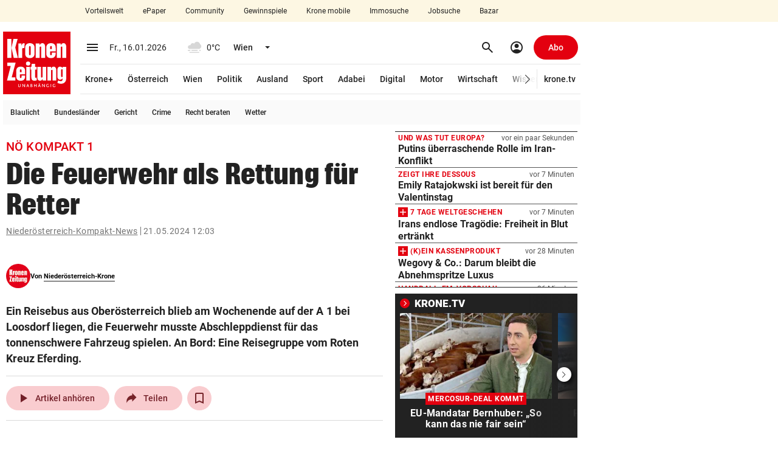

--- FILE ---
content_type: text/html; charset=UTF-8
request_url: https://www.krone.at/3384153
body_size: 73505
content:
<!DOCTYPE html> <html lang="de"> <head> <meta charset="utf-8"> <meta http-equiv="x-ua-compatible" content="ie=edge"> <meta name="viewport" content="width=device-width, initial-scale=1"> <meta name="description" content="Ein Reisebus aus Oberösterreich blieb am Wochenende auf der A 1 bei Loosdorf liegen, die Feuerwehr musste Abschleppdienst für das tonnenschwere ..."> <meta name="cXenseParse:taxonomy" content="niederoesterreich-kompakt-news" /><meta name="robots" content="noindex,nofollow"><meta name="robots" content="max-image-preview:large"><meta name="robots" content="max-image-preview:large"><link rel="canonical" href="https://www.krone.at/3384153"><link rel="alternate" type="application/rss+xml" title="RSS Feed for krone.at" href="//api.krone.at/v1/rss/rssfeed-google.xml?id=2728458" /> <meta name="krn-output-ad" content="false"> <meta name="krn-ressort-adunit" content="nachrichten"> <meta name="krn-ressort-id" content="2728458"> <meta name="krn-ressort-slug" content="niederoesterreich-kompakt-news"> <meta name="krn-ressort-slug_hierarchical" content="niederoesterreich-kompakt-news"> <meta name="krn-template-id" content="2338491"> <meta name="krn-article-id" content="3384153"> <meta property="cXenseParse:recs:articleid" content="3384153"> <meta property="cXenseParse:articleid" content="3384153"> <meta name="krn-article-type" content="free"> <meta name="cXenseParse:recs:required_product" content="free"/> <meta property="og:type" content="article"> <meta name="cXenseParse:krz-article_language" content="de"> <meta name="cXenseParse:krz-pretitle" content="NÖ Kompakt 1"> <meta name="cXenseParse:krz-title" content="Die Feuerwehr als Rettung für Retter"> <meta name="cXenseParse:krz-type_category" content="Knowledge"> <meta name="cXenseParse:krz-ai_mood" content="negative"> <meta name="cXenseParse:krz-ai_geographical_context" content="regional"> <meta name="cXenseParse:krz-category" content="Chronik - Feuerwehrwesen"> <meta name="cXenseParse:krz-journalistic_format" content="Meldung"> <meta name="cXenseParse:krz-text_length" content="224"> <meta name="cXenseParse:krz-smart_lables" content="Loosdorf,Oberösterreich"> <meta name="cXenseParse:krz-classifications" content="Local News,News"> <meta name="cXenseParse:krz-ressort_name" content="Niederösterreich-Kompakt-News"> <meta name="author" content="Niederösterreich-Krone"/> <meta name="keywords" content="Loosdorf,Oberösterreich,Local News,News"/> <meta name="krn-article-modified" content="2024-05-21T12:03:47"> <meta name="date" content="2024-05-21T12:03:47"> <meta name="article:modified_time" content="2024-05-21T12:03:47"> <meta name="article:published_time" content="2024-05-21T12:03:47"> <meta name="krn-oewa-rule-id" content="2728461"> <meta name="krn-content-context" content="local news,news"> <meta name="krn-ai-mood" content="negative"> <link rel="apple-touch-icon" sizes="180x180" href=/apple-touch-icon.png> <link rel="icon" type="image/png" sizes="32x32" href=/favicon-32x32.png> <link rel="icon" type="image/png" sizes="16x16" href=/favicon-16x16.png> <link rel="manifest" href="/manifest.json"> <link rel="mask-icon" href="/safari-pinned-tab.svg" color="#e3000f"> <meta name="theme-color" content="#e3000f"> <meta property="og:site_name" content=Kronen Zeitung /><meta property="fb:app_id" content=159406224130883 /><meta property="og:url" content="https://www.krone.at/3384153"/><meta property="og:title" content="Die Feuerwehr als Rettung für Retter" /><meta property="og:description" content="Ein Reisebus aus Oberösterreich blieb am Wochenende auf der A 1 bei Loosdorf liegen, die Feuerwehr musste Abschleppdienst für das tonnenschwere ..." /><meta name="krn:published_time" content="2024-05-21T12:03:47" /><meta name="krn:modified_time" content="2024-05-21T12:03:47" /><meta name="krn:frontend_time" content="2024-05-21T12:03:47" /> <link rel="preconnect" href="https://imgl.krone.at"> <link rel="preconnect" href="https://fonts.krone.at"> <link rel="preconnect" href="//connect.facebook.net"> <link rel="preconnect" href="https://script-at.iocnt.net"> <link rel="preconnect" href="https://at.iocnt.net"> <link rel="preconnect" href="https://www.google-analytics.com"> <link rel="preconnect" href="https://www.googletagmanager.com"> <link rel="preconnect" href="//c.amazon-adsystem.com"> <link rel="preconnect" as="script" href="https://sdk.privacy-center.org/"> <link rel="dns-prefetch" as="script" href="https://sdk.privacy-center.org/"> <script id="spcloader" type="text/javascript" xasync="true" charset="utf-8" src="https://sdk.privacy-center.org/be967a1c-5719-48ab-acfd-c5b99ced4bb7/loader.js?target=www.krone.at"></script> <link rel="preload" as="image" href="https://imgl.krone.at/scaled/4016862/v0482e6/630x356.jpg"> <title> NÖ Kompakt 1 - Die Feuerwehr als Rettung für Retter | krone.at </title> <link rel="stylesheet" href="/css/global.css?decache=3dc60d5fc225d92844d672cc2b9b25ae6f3753c71.0.34429" /> <style> .krn-loading-inp { animation: krn-scale 0.5s; } @keyframes krn-scale { 0% { opacity: 1; } 50% { opacity: 0.8; } /* Reduced opacity */ 100% { opacity: 1; } } @keyframes krn-pulse { 0% { opacity: 1; } 50% { opacity: 0.5; } 100% { opacity: 1; } } :root { } </style> <link rel="stylesheet" type="text/css" href="https://fonts.krone.at/fonts/all?dc=1.0.34429"> <link rel="stylesheet" href="/css/kroneat-parcel.css?decache=d98334a2a639fd3f8fcc4bebcde51b167d0011211.0.34429" /> <link rel="stylesheet" href="/css/kroneat.css?decache=b6cae2c9288802ae4b57c5aa460b527b550ddf9f1.0.34429" /> <link rel="stylesheet" href="/css/kroneat-print.css?decache=7c622c469d4789a545a6568154375714f43cda731.0.34429" media="print" /> <style type="text/css" id="krn-css-boxes"> /* CDS: 30a2e6ab46a7cf21b755f4cb8162680e27ccf02360b26774c03e12892d786b263f28d593dcd8ab50 at: 16.01.2026 15:58:35 */ .kmm-bg-black [class*=c_anmod] .anmodX.anmodX-3-slider .a__pretitle,.kmm-bg-black [class*=c_anmod] .anmodX.anmodX-3-slider .a__title{color:white}[class*=c_anmod] .anmodX .pw__kroneplus{width:18px;height:18px}[class*=c_anmod] .anmodX.a__outer{position:relative}[class*=c_anmod] .anmodX.a__outer:hover .a__title{text-decoration:underline}[class*=c_anmod] .anmodX .a__img-box{position:relative}[class*=c_anmod] .anmodX .a__inner{position:relative}[class*=c_anmod] .anmodX .a__inner *:last-child{margin-bottom:0}[class*=c_anmod] .anmodX .a__title{color:#222222;font-weight:700;text-align:center;font-family:"PlacardKrone";-webkit-font-smoothing:antialiased;-moz-osx-font-smoothing:grayscale;letter-spacing:0.0135em}[class*=c_anmod] .anmodX .a__pretitle-box{display:flex;justify-content:center}[class*=c_anmod] .anmodX .a__pretitle{background-color:#e3000f;color:#fff;width:auto;max-width:80%;text-transform:uppercase;text-align:center;z-index:1;letter-spacing:1px;font-weight:700;padding:4px}[class*=c_anmod] .anmodX .a__ressort{color:#e3000f;font-weight:900;line-height:1;margin-top:4px;margin-bottom:4px;letter-spacing:0.5px;text-align:center;text-transform:uppercase}[class*=c_anmod] .anmodX.anmodX-4 .a__inner,[class*=c_anmod] .anmodX.anmodX-12 .a__inner{min-height:80px}[class*=c_anmod] .anmodX.anmodX-4 .a__pretitle,[class*=c_anmod] .anmodX.anmodX-12 .a__pretitle{font-size:14px;line-height:14px;margin-top:-11px}[class*=c_anmod] .anmodX.anmodX-4 .a__title,[class*=c_anmod] .anmodX.anmodX-12 .a__title{font-size:22px;line-height:24px;margin-top:8px}[class*=c_anmod] .anmodX.anmodX-4 .pw__kroneplus,[class*=c_anmod] .anmodX.anmodX-12 .pw__kroneplus{width:24px;height:24px}[class*=c_anmod] .anmodX.anmodX-6 .a__pretitle{font-size:18px;line-height:18px;margin-top:-13px}[class*=c_anmod] .anmodX.anmodX-6 .a__title{font-size:32px;line-height:32px;margin-top:8px}[class*=c_anmod] .anmodX.anmodX-8 .a__pretitle{font-size:20px;line-height:20px;margin-top:-14px}[class*=c_anmod] .anmodX.anmodX-8 .a__title{font-size:40px;line-height:42px;margin-top:8px;margin-bottom:8px}[class*=c_anmod] .anmodX.anmodX-8 .pw__kroneplus{width:24px;height:24px}[class*=c_anmod] .anmodX.anmodX-2 .a__ressort,[class*=c_anmod] .anmodX.anmodX-3 .a__ressort{font-size:12px}[class*=c_anmod] .anmodX.anmodX-2 .a__title,[class*=c_anmod] .anmodX.anmodX-3 .a__title{font-family:"Roboto";font-size:14px;line-height:16px;margin-top:4px;margin-bottom:4px;font-weight:900}[class*=c_anmod] .anmodX.anmodX-6-slider .a__inner{position:absolute;bottom:0;background:linear-gradient(to bottom, rgba(0,0,0,0) 0, rgba(0,0,0,0.1) 20%, rgba(0,0,0,0.75) 100%);width:100%;padding-top:15%}[class*=c_anmod] .anmodX.anmodX-6-slider .a__pretitle{background:none;color:white;font-size:18px;line-height:18px}[class*=c_anmod] .anmodX.anmodX-6-slider .a__title{color:white;font-size:26px;line-height:32px;margin-bottom:3px;padding:0 10px}[class*=c_anmod] .anmodX.anmodX-3-slider .a__pretitle{color:#222222;font-size:12px;line-height:12px;letter-spacing:0.5px;margin-top:-10px;margin-bottom:5px}[class*=c_anmod] .anmodX.anmodX-3-slider .a__title{font-family:"Roboto";color:#222222;font-size:16px;line-height:18px}[class*=c_anmod] .anmodX.interaktiv-slider .a__inner{position:absolute;top:50%;left:calc(((var(--client-width) - 950px) / 2) + 40px);transform:translateY(-50%);width:790px;margin:0 80px}[class*=c_anmod] .anmodX.interaktiv-slider .a__img-box{position:relative;height:calc(100vh - 100px)}[class*=c_anmod] .anmodX.interaktiv-slider .a__img-box>img{position:absolute;top:50%;left:50%;width:100%;height:100%;transform:translate(-50%, -50%);object-fit:cover}[class*=c_anmod] .anmodX.interaktiv-slider .a__pretitle-box{display:flex;margin-bottom:12px;justify-content:flex-start}[class*=c_anmod] .anmodX.interaktiv-slider .pw__kroneplus{margin-right:8px;height:32px;width:32px}[class*=c_anmod] .anmodX.interaktiv-slider .pw__label{position:relative;top:0px;left:0px}[class*=c_anmod] .anmodX.interaktiv-slider .a__title{font-size:80px;font-weight:900;text-shadow:0px 1px 1px #222;text-align:left;color:#ffffff}[class*=c_anmod] .anmodX.interaktiv-slider .a__pretitle{font-size:24px;padding:4px 8px}[class*=c_anmod] .anmodX.interaktiv-slider .a__date{font-size:28px;line-height:35px;font-weight:700;color:#fff;margin-top:16px}[class*=c_anmod] .anmodX.med-4 .a__title,[class*=c_anmod] .anmodX.med-4 .a__pretitle{letter-spacing:0;margin-bottom:4px}[class*=c_anmod] .anmodX.med-4 .a__title{font-family:"Roboto";font-size:18px;line-height:27px;text-align:left}[class*=c_anmod] .anmodX.med-4 .a__pretitle{color:RGB(var(--ressort-color-rgb, 227, 0, 15));background:none;padding:0;font-weight:500;line-height:20px;font-size:14px}[class*=c_anmod] .anmodX.med-4 .a__pretitle-box{justify-content:left}[class*=c_anmod] .anmodX.med-4 .a__inner{height:143px;padding:8px;border-bottom:1px solid rgba(30,27,24,0.1)}[class*=c_anmod] .anmodX[class*=wohnkrone-] .a__title,[class*=c_anmod] .anmodX[class*=wohnkrone-] .a__pretitle{font-family:"Roboto"}[class*=c_anmod] .anmodX[class*=wohnkrone-] .a__pretitle{color:#D1AF6B;background:none}[class*=c_anmod] .anmodX.wohnkrone-4{margin-bottom:13px}[class*=c_anmod] .anmodX.wohnkrone-4 .a__title{font-size:22px;line-height:30px;text-align:left}[class*=c_anmod] .anmodX.wohnkrone-4 .a__pretitle{font-size:14px;padding:0;padding-bottom:8px}[class*=c_anmod] .anmodX.wohnkrone-4 .a__pretitle-box{justify-content:left}[class*=c_anmod] .anmodX.wohnkrone-4 .a__inner{height:143px;margin-top:16px;border-bottom:1px solid rgba(30,27,24,0.1)}[class*=c_anmod] .anmodX.wohnkrone-12>a{display:flex;flex-direction:row-reverse;padding-bottom:32px;margin-top:20px;border-bottom:1px solid rgba(30,27,24,0.1)}[class*=c_anmod] .anmodX.wohnkrone-12 .a__title{text-align:left;font-size:22px;line-height:29px;margin-bottom:4px}[class*=c_anmod] .anmodX.wohnkrone-12 .a__title-lead-box{width:390px;margin-right:10px;margin-left:10px;text-align:left}[class*=c_anmod] .anmodX.wohnkrone-12 .a__lead{font-size:22px;line-height:33px}[class*=c_anmod] .anmodX.wohnkrone-12 .a__pretitle{font-size:14px;line-height:24px;padding:0;max-width:100%}[class*=c_anmod] .anmodX.wohnkrone-12 .a__pretitle-box{width:230px;justify-content:left}[class*=c_anmod] .anmodX.wohnkrone-12 .a__img-box{width:310px;height:175px;flex-shrink:0}[class*=c_anmod] .anmodX.wohnkrone-12 .a__inner{display:flex}[class*=c_anmod] .anmodNT.a__outer{position:relative;background:var(--secondary-100);border-radius:5px;padding:16px}[class*=c_anmod] .anmodNT.a__outer:hover .a__title{text-decoration:underline}[class*=c_anmod] .anmodNT .a__img-box{position:relative;margin-top:12px}[class*=c_anmod] .anmodNT .a__header{display:flex;flex-direction:row;justify-content:flex-start;margin-bottom:8px}[class*=c_anmod] .anmodNT .a__header .pw__label{position:relative;top:0;left:0;margin-right:4px}[class*=c_anmod] .anmodNT .a__title{color:var(--secondary-10);font-size:20px;line-height:22px;letter-spacing:0.3px;font-weight:700;font-family:"PlacardKrone";-webkit-font-smoothing:antialiased;-moz-osx-font-smoothing:grayscale;letter-spacing:0.0135em}[class*=c_anmod] .anmodNT .a__content{display:flex;align-items:center;justify-content:space-between}[class*=c_anmod] .anmodNT .a__content-inner{flex-basis:calc(100% - 64px - 4px)}[class*=c_anmod] .anmodNT .a__content-inner:only-child{flex-basis:100%}[class*=c_anmod] .anmodNT .a__pretitle{color:var(--primary-40);text-transform:uppercase;z-index:1;letter-spacing:0.5px;line-height:16px;font-size:12px;font-weight:700}[class*=c_anmod] .anmodNT .a__timeago{color:var(--secondary-10);font-size:12px;line-height:16px;margin-left:auto}[class*=c_anmod] .anmodNT .a__avatar-img-box{flex-basis:64px;margin-left:4px}.is-gesundtheme .a__pretitle{color:RGB(var(--ressort-color-rgb, 34, 34, 34))}.c_newsticker .swiper-horizontal [class*=c_anmod]{width:100%;max-width:278px;margin:16px 20px}.c_newsticker .swiper-horizontal [class*=c_anmod] .anmodNT{padding:12px 0}.c_newsticker .swiper-horizontal [class*=c_anmod] .a__title{min-height:44px}.c_newsticker .swiper-horizontal [class*=c_anmod]:after{right:-15px}.c_newsticker .swiper-horizontal [class*=c_anmod]:first-child{margin:16px 20px 16px 11px}.c_newsticker .swiper-horizontal [class*=c_anmod]:last-child{margin:16px 11px 16px 20px}.c_newsticker .swiper-vertical [class*=c_anmod] .anmodNT{padding:7px 12px}.c_newsticker .swiper-vertical [class*=c_anmod]:after{width:calc(100% - 10px);left:5px;position:absolute;bottom:-5px;margin:0}.c_newsticker .swiper-vertical [class*=c_anmod]:first-child .anmodNT{padding:3px 12px 7px 12px}.c_newsticker .swiper-vertical [class*=c_anmod]:last-child .anmodNT{padding:7px 12px 3px 12px}[class*=c_anmod] .imgteaser[class*=imgteaser--aufmacher-] .imgteaser__content--inside{user-select:none;overflow:hidden}[class*=c_anmod] .imgteaser[class*=imgteaser--aufmacher-] .imgteaser__img{position:relative}[class*=c_anmod] .imgteaser[class*=imgteaser--aufmacher-] .imgteaser__img img,[class*=c_anmod] .imgteaser[class*=imgteaser--aufmacher-] .imgteaser__img video{width:100%;height:auto}[class*=c_anmod] .imgteaser[class*=imgteaser--aufmacher-] .imgteaser__img:not(.imgteaser__img--no-shadow)::after{content:'';height:50px;width:100%;opacity:0.3;position:absolute;top:0;left:0;z-index:1}[class*=c_anmod] .imgteaser[class*=imgteaser--aufmacher-] .imgteaser__pretitle{font-family:"Roboto";text-transform:uppercase}[class*=c_anmod] .imgteaser[class*=imgteaser--aufmacher-] .imgteaser__title{font-family:"PlacardKrone"}[class*=c_anmod] .imgteaser[class*=imgteaser--aufmacher-] .no-break{white-space:nowrap}[class*=c_anmod] .imgteaser[class*=imgteaser--aufmacher-] .align-center .imgteaser__title{text-align:center;padding-left:0}[class*=c_anmod] .imgteaser[class*=imgteaser--aufmacher-] .pw__kroneplus{width:24px;height:24px}[class*=c_anmod] .imgteaser[class*=imgteaser--med-aufmacher-] .imgteaser__content{background:transparent linear-gradient(180deg, rgba(var(--ressort-color-rgb, 0, 0, 0), 0) 0%, rgba(var(--ressort-color-rgb, 0, 0, 0), 0.5) 50%, rgba(var(--ressort-color-rgb, 0, 0, 0), 1) 100%) 0% 0% no-repeat padding-box !important;padding:30px 16px 16px 16px;position:absolute;height:50%;display:flex;flex-direction:column;justify-content:flex-end}[class*=c_anmod] .imgteaser[class*=imgteaser--med-aufmacher-] .imgteaser__content:after{content:'';position:absolute;bottom:0;left:0;width:100%;height:50%;background-image:linear-gradient(180deg, rgba(0,0,0,0) 0%, rgba(0,0,0,0.266667) 50%, rgba(0,0,0,0.533333) 100%);z-index:-1}[class*=c_anmod] .imgteaser[class*=imgteaser--med-aufmacher-] .imgteaser__pretitle,[class*=c_anmod] .imgteaser[class*=imgteaser--med-aufmacher-] .imgteaser__title{font-family:"Roboto";letter-spacing:0}[class*=c_anmod] .imgteaser[class*=imgteaser--med-aufmacher-] .imgteaser__pretitle{font-weight:500;color:#fff;text-transform:uppercase}[class*=c_anmod] .imgteaser[class*=imgteaser--med-aufmacher-] .imgteaser__title{color:#fff;font-weight:bold}[class*=c_anmod] .imgteaser--med-aufmacher-6 .imgteaser__title{margin-bottom:4px}[class*=c_anmod] .imgteaser--med-aufmacher-6 .imgteaser__pretitle{font-size:14px;line-height:20px}[class*=c_anmod] .imgteaser--med-aufmacher-6 .imgteaser__title{font-size:22px;line-height:27.5px}[class*=c_anmod] .imgteaser--med-aufmacher-6 .imgteaser__date{color:#979797;line-height:21px;font-size:14px}[class*=c_anmod] .imgteaser--med-aufmacher-12 .imgteaser__title{font-size:32px;line-height:40px;width:630px}[class*=c_anmod] .imgteaser--med-aufmacher-12+.ara__outer{background-color:rgba(var(--ressort-color-rgb, 0, 0, 0), 1)}[class*=c_anmod] .imgteaser--med-aufmacher-12+.ara__outer .ara__pretitle,[class*=c_anmod] .imgteaser--med-aufmacher-12+.ara__outer .ara__title{letter-spacing:0.32px}[class*=c_anmod] .imgteaser--med-aufmacher-12+.ara__outer .ara__pretitle{font-weight:500}[class*=c_anmod] .imgteaser--med-aufmacher-12+.ara__outer .ara__title{font-family:"Roboto";font-weight:bold;font-size:16px;line-height:24px}[class*=c_anmod] .imgteaser[class*=imgteaser--wohnkrone-aufmacher-] .imgteaser__content--inside{user-select:none;overflow:hidden}[class*=c_anmod] .imgteaser[class*=imgteaser--wohnkrone-aufmacher-] .imgteaser__img{position:relative}[class*=c_anmod] .imgteaser[class*=imgteaser--wohnkrone-aufmacher-] .imgteaser__img img,[class*=c_anmod] .imgteaser[class*=imgteaser--wohnkrone-aufmacher-] .imgteaser__img video{width:100%;height:auto}[class*=c_anmod] .imgteaser[class*=imgteaser--wohnkrone-aufmacher-] .imgteaser__img:not(.imgteaser__img--no-shadow)::after{content:'';height:50px;width:100%;opacity:0.3;position:absolute;top:0;left:0;z-index:1}[class*=c_anmod] .imgteaser[class*=imgteaser--wohnkrone-aufmacher-] .imgteaser__pretitle{font-family:"Roboto";text-transform:uppercase}[class*=c_anmod] .imgteaser[class*=imgteaser--wohnkrone-aufmacher-] .imgteaser__title{font-family:"PlacardKrone"}[class*=c_anmod] .imgteaser[class*=imgteaser--wohnkrone-aufmacher-] .no-break{white-space:nowrap}[class*=c_anmod] .imgteaser[class*=imgteaser--wohnkrone-aufmacher-] .align-center .imgteaser__title{text-align:center;padding-left:0}[class*=c_anmod] .imgteaser[class*=imgteaser--wohnkrone-aufmacher-] .pw__kroneplus{width:24px;height:24px}[class*=c_anmod] .imgteaser[class*=imgteaser--wohnkrone-aufmacher-] .imgteaser__img img{width:100%;height:100%;object-fit:cover}[class*=c_anmod] .imgteaser[class*=imgteaser--wohnkrone-aufmacher-] .imgteaser__title,[class*=c_anmod] .imgteaser[class*=imgteaser--wohnkrone-aufmacher-] .imgteaser__pretitle{font-family:"Roboto"}[class*=c_anmod] .imgteaser[class*=imgteaser--wohnkrone-aufmacher-] .imgteaser__pretitle{color:#D1AF6B;text-transform:uppercase}[class*=c_anmod] .imgteaser--wohnkrone-aufmacher-4 .imgteaser__content{display:flex;flex-direction:column;justify-content:flex-end;padding:24px;height:171px}[class*=c_anmod] .imgteaser--wohnkrone-aufmacher-4 .imgteaser__pretitle{font-size:14px;line-height:17px}[class*=c_anmod] .imgteaser--wohnkrone-aufmacher-4 .imgteaser__title{font-weight:bold;font-size:22px;line-height:29px}[class*=c_anmod] .imgteaser--wohnkrone-aufmacher-8 .imgteaser__content{display:flex;flex-direction:column;justify-content:flex-end;padding:32px;height:279px}[class*=c_anmod] .imgteaser--wohnkrone-aufmacher-8 .imgteaser__pretitle{font-size:24px;margin-bottom:8px}[class*=c_anmod] .imgteaser--wohnkrone-aufmacher-8 .imgteaser__title{font-weight:bold;font-size:40px;line-height:52px}[class*=c_anmod] .imgteaser.imgteaser--aufmacher-4 .imgteaser__content--inside{padding:calc(3.1px * 4.76) 0px calc(3.1px * 1.27) 0px}[class*=c_anmod] .imgteaser.imgteaser--aufmacher-4 .imgteaser__content.valign-top{padding-top:calc(3.1px * 3.33);top:0}[class*=c_anmod] .imgteaser.imgteaser--aufmacher-4 .imgteaser__pretitle{font-size:calc(3.1px * 3.81);padding:calc(3.1px * 0.952) calc(3.1px * 1.27) calc(3.1px * 0.32) calc(3.1px * 1.27);letter-spacing:calc(3.1px * 0.143);margin-bottom:calc(3.1px * 1.11);line-height:1.55}[class*=c_anmod] .imgteaser.imgteaser--aufmacher-4 .imgteaser__pretitle span{padding:calc(3.1px * 0.32) 0}[class*=c_anmod] .imgteaser.imgteaser--aufmacher-4 .imgteaser__title{font-size:calc(3.1px * 7.62);padding-left:calc(3.1px * 1.27);letter-spacing:calc(3.1px * 0.008);line-height:1}[class*=c_anmod] .imgteaser.imgteaser--aufmacher-4 .imgteaser__img.valign-top img{padding-top:calc(3.1px * 7.6)}[class*=c_anmod] .imgteaser.imgteaser--aufmacher-4 .align-right .imgteaser__title{text-align:right;padding-right:calc(3.1px * 1.27);padding-left:0}[class*=c_anmod] .imgteaser.imgteaser--aufmacher-4 .kmm-gifv video{top:calc(3.1px * 28.26)}[class*=c_anmod] .imgteaser.imgteaser--aufmacher-4 .valign-top.kmm-gifv video{top:calc(3.1px * 36)}[class*=c_anmod] .imgteaser.imgteaser--aufmacher-5 .imgteaser__content--inside{padding:calc(3.9px * 4.76) 0px calc(3.9px * 1.27) 0px}[class*=c_anmod] .imgteaser.imgteaser--aufmacher-5 .imgteaser__content.valign-top{padding-top:calc(3.9px * 3.33);top:0}[class*=c_anmod] .imgteaser.imgteaser--aufmacher-5 .imgteaser__pretitle{font-size:calc(3.9px * 3.81);padding:calc(3.9px * 0.952) calc(3.9px * 1.27) calc(3.9px * 0.32) calc(3.9px * 1.27);letter-spacing:calc(3.9px * 0.143);margin-bottom:calc(3.9px * 1.11);line-height:1.55}[class*=c_anmod] .imgteaser.imgteaser--aufmacher-5 .imgteaser__pretitle span{padding:calc(3.9px * 0.32) 0}[class*=c_anmod] .imgteaser.imgteaser--aufmacher-5 .imgteaser__title{font-size:calc(3.9px * 7.62);padding-left:calc(3.9px * 1.27);letter-spacing:calc(3.9px * 0.008);line-height:1}[class*=c_anmod] .imgteaser.imgteaser--aufmacher-5 .imgteaser__img.valign-top img{padding-top:calc(3.9px * 7.6)}[class*=c_anmod] .imgteaser.imgteaser--aufmacher-5 .align-right .imgteaser__title{text-align:right;padding-right:calc(3.9px * 1.27);padding-left:0}[class*=c_anmod] .imgteaser.imgteaser--aufmacher-5 .kmm-gifv video{top:calc(3.9px * 28.26)}[class*=c_anmod] .imgteaser.imgteaser--aufmacher-5 .valign-top.kmm-gifv video{top:calc(3.9px * 36)}[class*=c_anmod] .imgteaser.imgteaser--aufmacher-6 .imgteaser__content--inside{padding:calc(4.7px * 4.76) 0px calc(4.7px * 1.27) 0px}[class*=c_anmod] .imgteaser.imgteaser--aufmacher-6 .imgteaser__content.valign-top{padding-top:calc(4.7px * 3.33);top:0}[class*=c_anmod] .imgteaser.imgteaser--aufmacher-6 .imgteaser__pretitle{font-size:calc(4.7px * 3.81);padding:calc(4.7px * 0.952) calc(4.7px * 1.27) calc(4.7px * 0.32) calc(4.7px * 1.27);letter-spacing:calc(4.7px * 0.143);margin-bottom:calc(4.7px * 1.11);line-height:1.55}[class*=c_anmod] .imgteaser.imgteaser--aufmacher-6 .imgteaser__pretitle span{padding:calc(4.7px * 0.32) 0}[class*=c_anmod] .imgteaser.imgteaser--aufmacher-6 .imgteaser__title{font-size:calc(4.7px * 7.62);padding-left:calc(4.7px * 1.27);letter-spacing:calc(4.7px * 0.008);line-height:1}[class*=c_anmod] .imgteaser.imgteaser--aufmacher-6 .imgteaser__img.valign-top img{padding-top:calc(4.7px * 7.6)}[class*=c_anmod] .imgteaser.imgteaser--aufmacher-6 .align-right .imgteaser__title{text-align:right;padding-right:calc(4.7px * 1.27);padding-left:0}[class*=c_anmod] .imgteaser.imgteaser--aufmacher-6 .kmm-gifv video{top:calc(4.7px * 28.26)}[class*=c_anmod] .imgteaser.imgteaser--aufmacher-6 .valign-top.kmm-gifv video{top:calc(4.7px * 36)}[class*=c_anmod] .imgteaser.imgteaser--aufmacher-8 .imgteaser__content--inside,[class*=c_anmod] .imgteaser.imgteaser--aufmacher-12 .imgteaser__content--inside{padding:calc(6.2px * 4.76) 0px calc(6.2px * 1.27) 0px}[class*=c_anmod] .imgteaser.imgteaser--aufmacher-8 .imgteaser__content.valign-top,[class*=c_anmod] .imgteaser.imgteaser--aufmacher-12 .imgteaser__content.valign-top{padding-top:calc(6.2px * 3.33);top:0}[class*=c_anmod] .imgteaser.imgteaser--aufmacher-8 .imgteaser__pretitle,[class*=c_anmod] .imgteaser.imgteaser--aufmacher-12 .imgteaser__pretitle{font-size:calc(6.2px * 3.81);padding:calc(6.2px * 0.952) calc(6.2px * 1.27) calc(6.2px * 0.32) calc(6.2px * 1.27);letter-spacing:calc(6.2px * 0.143);margin-bottom:calc(6.2px * 1.11);line-height:1.55}[class*=c_anmod] .imgteaser.imgteaser--aufmacher-8 .imgteaser__pretitle span,[class*=c_anmod] .imgteaser.imgteaser--aufmacher-12 .imgteaser__pretitle span{padding:calc(6.2px * 0.32) 0}[class*=c_anmod] .imgteaser.imgteaser--aufmacher-8 .imgteaser__title,[class*=c_anmod] .imgteaser.imgteaser--aufmacher-12 .imgteaser__title{font-size:calc(6.2px * 7.62);padding-left:calc(6.2px * 1.27);letter-spacing:calc(6.2px * 0.008);line-height:1}[class*=c_anmod] .imgteaser.imgteaser--aufmacher-8 .imgteaser__img.valign-top img,[class*=c_anmod] .imgteaser.imgteaser--aufmacher-12 .imgteaser__img.valign-top img{padding-top:calc(6.2px * 7.6)}[class*=c_anmod] .imgteaser.imgteaser--aufmacher-8 .align-right .imgteaser__title,[class*=c_anmod] .imgteaser.imgteaser--aufmacher-12 .align-right .imgteaser__title{text-align:right;padding-right:calc(6.2px * 1.27);padding-left:0}[class*=c_anmod] .imgteaser.imgteaser--aufmacher-8 .kmm-gifv video,[class*=c_anmod] .imgteaser.imgteaser--aufmacher-12 .kmm-gifv video{top:calc(6.2px * 28.26)}[class*=c_anmod] .imgteaser.imgteaser--aufmacher-8 .valign-top.kmm-gifv video,[class*=c_anmod] .imgteaser.imgteaser--aufmacher-12 .valign-top.kmm-gifv video{top:calc(6.2px * 36)}[class*=c_anmod] .cinema .a__img-box{box-shadow:0px 0px 15px #000000B3}[class*=c_anmod] .cinema .a__inner{padding:13px}[class*=c_anmod] .cinema .a__pretitle{color:#AFAFAF;text-transform:uppercase;letter-spacing:1.17px;line-height:22px;margin-bottom:2px}[class*=c_anmod] .cinema .a__title{color:#FFFFFF;font-size:26px;line-height:32px;font-weight:900;margin-bottom:16px}[class*=c_anmod] .cinema .a__lead{color:#BEBEBE;font-size:18px;line-height:27px;margin-bottom:16px}[class*=c_anmod] .cinema .a__cont{color:#FFFFFF;font-size:17px;line-height:23px;text-decoration:underline}[class*=c_anmod] .cinema.cinema-horizontal a>.a__img-box,[class*=c_anmod] .cinema.cinema-horizontal a>.a__inner{float:left}[class*=c_anmod] .cinema.cinema-horizontal .a__img-box{min-height:178px;width:50%}[class*=c_anmod] .cinema.cinema-horizontal .a__inner{margin-left:6px;width:calc(50% - 6px)}[class*=c_anmod] .cinema.cinema-vertical .a__img-box{min-height:171px}[class*=c_anmod] .kroneTV.a__outer{position:relative}[class*=c_anmod] .kroneTV.a__outer:hover .a__title{text-decoration:underline}[class*=c_anmod] .kroneTV .a__img-box{position:relative}[class*=c_anmod] .kroneTV .a__inner{position:relative;margin:12px 8px 38px 8px}[class*=c_anmod] .kroneTV .a__inner *:last-child{margin-bottom:0}[class*=c_anmod] .kroneTV .a__title{color:#fff;font-size:20px;font-weight:700;letter-spacing:0;text-align:left;line-height:1.3;padding:0 4px;font-family:"Roboto"}[class*=c_anmod] .kroneTV .a__pretitle{color:#737373;text-transform:uppercase;text-align:left;font-size:14px;z-index:1;letter-spacing:1.17px;font-weight:400;padding:4px}[class*=c_anmod] .kroneTV .a__timeago{color:#808080;margin-top:6px;padding-left:20px}[class*=c_anmod] .kroneTV .a__timeago span{position:relative;left:-5px}[class*="c_anmod"] .interaktiv-vertical.c_outer:hover .l_lead,[class*="c_anmod"] .interaktiv-vertical.c_outer:hover .l_pretitle,[class*="c_anmod"] .interaktiv-vertical.c_outer:hover .l_date,[class*="c_anmod"] .interaktiv-vertical.c_outer:hover a{text-decoration:none}[class*="c_anmod"] .interaktiv-vertical.c_outer .l_img{margin-bottom:16px}[class*="c_anmod"] .interaktiv-vertical.c_outer .l_pretitle{font-weight:bold;font-size:20px;line-height:20px;text-transform:uppercase;color:#e3000f;margin-bottom:8px}[class*="c_anmod"] .interaktiv-vertical.c_outer .l_title{font-family:"PlacardKrone";font-stretch:condensed;font-weight:bold;font-size:48px;color:#000000;margin-bottom:16px}[class*="c_anmod"] .interaktiv-vertical.c_outer .l_lead{font-size:18px;margin-bottom:16px;line-height:27px}[class*="c_anmod"] .interaktiv-vertical.c_outer .l_date{font-size:14px;line-height:14px;color:#808080}[class*="c_anmod"] .interaktiv-vertical.c_outer .pw__kroneplus{width:24px;height:24px}[class*="c_anmod"] .interaktiv-horizontal.c_outer .c_inner{float:left;width:calc(100% - 480px)}[class*="c_anmod"] .interaktiv-horizontal.c_outer .l_img{width:390px;margin-right:90px;float:left}[class*="c_anmod"] .interaktiv-horizontal.c_outer .l_pretitle{font-size:18px;line-height:20px;font-weight:bold;color:#e3000f;text-transform:uppercase;margin-bottom:8px}[class*="c_anmod"] .interaktiv-horizontal.c_outer .l_title{font-family:"PlacardKrone";font-stretch:condensed;font-weight:bold;font-size:32px;color:#000000;margin-bottom:8px;line-height:37px}[class*="c_anmod"] .interaktiv-horizontal.c_outer .l_lead{font-size:18px;margin-bottom:16px;line-height:27px}[class*="c_anmod"] .interaktiv-horizontal.c_outer .l_date{font-size:14px;line-height:14px;color:#808080}[class*="c_anmod"] .interaktiv-horizontal.c_outer .pw__kroneplus{width:24px;height:24px}[class*=c_anmod] .card .pw__kroneplus{width:18px;height:18px}[class*=c_anmod] .card.a__outer{position:relative;border-radius:8px;overflow:hidden}[class*=c_anmod] .card .a__img-box{position:relative}[class*=c_anmod] .card .a__inner{position:absolute;bottom:0;width:100%;height:50%;word-break:break-word;padding:0 8px 16px 8px;filter:drop-shadow(3px 5px 2px rgba(0,0,0,0.4));font-weight:700;font-size:16px;line-height:20px;color:#FFFFFF;background-image:linear-gradient(180deg, rgba(var(--ressort-color-rgb, 0, 0, 0), 0) 0%, rgba(var(--ressort-color-rgb, 0, 0, 0), 0.5) 50%, rgba(var(--ressort-color-rgb, 0, 0, 0), 1) 100%);display:flex;flex-direction:column;justify-content:flex-end}[class*=c_anmod] .card .a__inner *{margin-bottom:4px}[class*=c_anmod] .card .a__inner *:last-child{margin-bottom:0}[class*=c_anmod] .card .a__inner:after{content:'';position:absolute;bottom:0;left:0;width:100%;height:50%;background-image:linear-gradient(180deg, rgba(0,0,0,0) 0%, rgba(0,0,0,0.266667) 50%, rgba(0,0,0,0.533333) 100%);z-index:-1}[class*=c_anmod] .card .a__title:only-child{text-align:center}[class*=c_anmod] .c_outer>a>.l_img{position:relative}[class*=c_anmod] .c_outer>a>.l_img>img{max-width:100%}[class*=c_anmod] .c_outer>a>.c_inner{padding:10px 5px 5px 10px}[class*=c_anmod] .c_outer>a>.c_inner>.l_lead{font-size:14px;line-height:1.5}[class*=c_anmod] .c_outer>a>.c_inner>*:last-child{margin-bottom:0}[class*=c_anmod] .c_outer:hover>.c_inner>*,[class*=c_anmod] .c_outer:active>.c_inner>*,[class*=c_anmod] .c_outer:focus>.c_inner>*{text-decoration:underline}[class*=c_anmod] .c_outer .l_pretitle[class*=ressortColor__]{padding:3px 5px;display:table;margin-bottom:5px;color:#fff}[class*=c_anmod] .c_outer .l_pretitle{font-size:14px;font-weight:700;color:#e3000f;margin-bottom:5px;margin-top:0px;line-height:1}[class*=c_anmod] .c_outer .l_title{font-family:"PlacardKrone";-webkit-font-smoothing:antialiased;-moz-osx-font-smoothing:grayscale;letter-spacing:0.0135em;font-size:23px;margin-bottom:5px;margin-top:0px;line-height:1}[class*=c_anmod] .c_outer.horizontal-6-6>a>.l_img,[class*=c_anmod] .c_outer.horizontal-6-6>a>.c_inner{width:50%;float:left}[class*=c_anmod] .c_outer.horizontal-6-6 .l_img{min-height:178px}[class*=c_anmod] .c_outer.horizontal-6-6 .l_img .pw__kroneplus{width:24px;height:24px}[class*=c_anmod] .c_outer.horizontal-4-8>a>.l_img{width:37.5%;float:left}[class*=c_anmod] .c_outer.horizontal-4-8>a>.l_img .pw__kroneplus{width:18px;height:18px}[class*=c_anmod] .c_outer.horizontal-4-8>a>.c_inner{width:62.5%;float:left}[class*=c_anmod] .c_outer.horizontal-4-8 .c_inner{padding:10px 5px 0 10px}[class*=c_anmod] .c_outer.horizontal-4-8 .l_img{min-height:134px}[class*=c_anmod] .c_outer.med-4-8,[class*=c_anmod] .c_outer.med-square{border-bottom:1px solid rgba(30,27,24,0.1);padding:12px 0}[class*=c_anmod] .c_outer.med-4-8>a,[class*=c_anmod] .c_outer.med-square>a{display:flex}[class*=c_anmod] .c_outer.med-4-8>a>.l_img .pw__kroneplus,[class*=c_anmod] .c_outer.med-square>a>.l_img .pw__kroneplus{width:18px;height:18px}[class*=c_anmod] .c_outer.med-4-8 .c_inner,[class*=c_anmod] .c_outer.med-square .c_inner{padding:0 16px}[class*=c_anmod] .c_outer.med-4-8 .l_pretitle,[class*=c_anmod] .c_outer.med-4-8 .l_date,[class*=c_anmod] .c_outer.med-square .l_pretitle,[class*=c_anmod] .c_outer.med-square .l_date{font-size:14px;line-height:20px}[class*=c_anmod] .c_outer.med-4-8 .l_pretitle,[class*=c_anmod] .c_outer.med-square .l_pretitle{color:RGB(var(--ressort-color-rgb, 227, 0, 15));font-weight:500}[class*=c_anmod] .c_outer.med-4-8 .l_title,[class*=c_anmod] .c_outer.med-square .l_title{font-family:"Roboto";font-weight:bold;letter-spacing:0}[class*=c_anmod] .c_outer.med-4-8 .l_pretitle,[class*=c_anmod] .c_outer.med-4-8 .l_title,[class*=c_anmod] .c_outer.med-square .l_pretitle,[class*=c_anmod] .c_outer.med-square .l_title{margin-bottom:4px}[class*=c_anmod] .c_outer.med-4-8 .l_date,[class*=c_anmod] .c_outer.med-square .l_date{color:#999;line-height:21px}[class*=c_anmod] .c_outer.med-4-8>a>.l_img{min-width:230px}[class*=c_anmod] .c_outer.med-4-8 .l_title{font-size:22px;line-height:27.5px}[class*=c_anmod] .c_outer.med-square>a>.l_img{min-width:104px;height:104px}[class*=c_anmod] .c_outer.med-square .l_title{font-size:18px;line-height:27px}[class*=c_anmod] .c_outer:not([class*='sport-']),[class*=c_anmod] .c_outer:not([class*='aufmacher-']){transition:all .2s ease-in}[class*=c_anmod] .c_outer:not([class*='sport-']):hover .l_title,[class*=c_anmod] .c_outer:not([class*='aufmacher-']):hover .l_title{text-decoration:underline}[class*=c_anmod] .c_outer.no-img .c_inner{padding:10px 5px 0 10px;min-height:122px}[class*=c_anmod] .c_outer.no-img .l_title{max-height:46px}[class*=c_anmod] .c_outer.no-img .l_lead{max-height:36px}[class*=c_anmod] .c_outer.vertical .c_inner{min-height:81px}[class*=c_anmod] .c_outer.vertical .l_title{height:66px}[class*=c_anmod] .c_outer.vertical .l_img{min-height:175px}[class*=c_anmod] .c_outer.vertical .l_img .pw__kroneplus--big{display:none}[class*=c_anmod] .object-flag{position:absolute;top:8px;right:8px}[class*=c_anmod] .pw__label{display:inline-block;position:absolute;top:8px;left:8px}[class*=c_anmod]:last-of-type .med-4-8,[class*=c_anmod]:last-of-type .med-square{border-bottom:none}[class*=c_anmod]:last-of-type .anmodX.med-4{border-bottom:none !important}[class*=c_anmod] .imgteaser[class*=imgteaser--sport-] .imgteaser__pretitle{font-family:"Roboto";font-size:14px}[class*=c_anmod] .imgteaser[class*=imgteaser--sport-] .imgteaser__content--big .imgteaser__pretitle{font-family:"Roboto";font-size:16px;margin-bottom:4px}[class*=c_anmod] .imgteaser__img{min-height:139px}[class*=c_anmod] .imgteaser__content.align-right{text-align:right}[class*=c_anmod] .imgteaser__content.align-center{text-align:center}[class*=c_anmod] .imgteaser__pretitle,[class*=c_anmod] .imgteaser__title{word-wrap:break-word}[class*=c_anmod] .video-bitmovin .krn-bmplayer{height:100% !important}[class*=c_anmod] .video-bitmovin .copyright{display:none}[class*=c_anmod] .inline-player{width:100%;height:100%;position:absolute;top:0px;display:flex;justify-content:center;align-items:center}[class*=c_anmod] .inline-player .play-button{background-image:url(/bundles/krnfrontendcore/images/bitmovin/play_150x150.png);background-position:50%;background-repeat:no-repeat;background-size:100%;height:60px;width:60px}[class*=c_anmod] .ara__outer{position:relative;background-color:#000000;padding:8px 16px 16px 16px}[class*=c_anmod] .ara__inner{display:flex}[class*=c_anmod] .ara__item{width:291px}[class*=c_anmod] .ara__item-outer{position:relative;background:#fff;border-radius:5px;padding:16px;height:100px}[class*=c_anmod] .ara__item-outer:hover .ara__title{text-decoration:underline}[class*=c_anmod] .ara__img-box{position:relative;margin-top:12px}[class*=c_anmod] .ara__header{display:flex;flex-direction:row;justify-content:flex-start;margin-bottom:8px}[class*=c_anmod] .ara__header .pw__label{position:relative;top:0;left:0;margin-right:4px}[class*=c_anmod] .ara__header .pw__kroneplus{width:16px;height:16px}[class*=c_anmod] .ara__title{color:#222;font-size:19px;line-height:22px;letter-spacing:0.3px;font-weight:700;font-family:"PlacardKrone";-webkit-font-smoothing:antialiased;-moz-osx-font-smoothing:grayscale;letter-spacing:0.0135em;display:flex;align-items:center;justify-content:space-between}[class*=c_anmod] .ara__title span{flex-basis:calc(100% - 64px - 4px)}[class*=c_anmod] .ara__title span:only-child{flex-basis:auto}[class*=c_anmod] .ara__pretitle{color:#e3000f;text-transform:uppercase;z-index:1;letter-spacing:0.5px;line-height:16px;font-size:12px;font-weight:700}[class*=c_anmod] .ara__timeago{color:#222;font-size:12px;line-height:16px;margin-left:auto}[class*=c_anmod] .ara__avatar-img-box{flex-basis:64px;margin-left:4px}[class*=c_anmod] .a__ext-bar{height:0;background-color:rgba(var(--ressort-color-rgb, 0, 0, 0), 1)}[class*=c_anmod].extended .a__ext-bar{height:8px}.imgteaser__branding--img,.imgteaser__branding--inner{position:absolute;top:0;font-size:9px;padding:4px}.imgteaser__branding--img{left:0;color:#fff;background-color:rgba(34,34,34,0.25)}.imgteaser__branding--inner{right:0;color:#bdbdbd}.regionalized .imgteaser__branding--img{top:35px}.branding-med{background-color:#deeaec}.branding-med .imgteaser__branding--advertorial{position:relative;font-size:14px;color:#999 !important;line-height:21px}.is-mobile .kmm-bg-black [class*=c_anmod] .anmodX.anmodX-6-slider .a__pretitle,.is-mobile .kmm-bg-black [class*=c_anmod] .anmodX.anmodX-6-slider .a__title{color:white}.is-mobile [class*=c_anmod] .anmodX .pw__kroneplus{width:18px;height:18px}.is-mobile [class*=c_anmod] .anmodX .a__inner{overflow-wrap:anywhere}.is-mobile [class*=c_anmod] .anmodX.anmodX-6 .a__img-box{float:left;width:50%}.is-mobile [class*=c_anmod] .anmodX.anmodX-6 .a__img-box .img-read-now{width:100%}.is-mobile [class*=c_anmod] .anmodX.anmodX-6 .a__inner{float:left;width:50%;padding:1px 0 0 8px}.is-mobile [class*=c_anmod] .anmodX.anmodX-6 .a__pretitle-box{display:inline}.is-mobile [class*=c_anmod] .anmodX.anmodX-6 .a__pretitle{max-width:100%;text-align:left;background:none;color:#e3000f;font-size:12px;line-height:12px;letter-spacing:0.5px;padding:4px 0;margin-top:0}.is-mobile [class*=c_anmod] .anmodX.anmodX-6 .a__title{font-family:"Roboto";text-align:left;font-size:16px;line-height:18px}.is-mobile [class*=c_anmod] .anmodX.anmodX-12 .a__inner{min-height:50px}.is-mobile [class*=c_anmod] .anmodX.anmodX-12 .a__title{font-size:26px;line-height:28px;margin-top:8px;margin-bottom:8px}.is-mobile [class*=c_anmod] .anmodX.anmodX-6-slider .a__inner{position:relative;background:none;padding-top:0}.is-mobile [class*=c_anmod] .anmodX.anmodX-6-slider .a__pretitle{background-color:#e3000f;color:#222222;font-size:12px;line-height:12px;letter-spacing:0.5px;margin-top:-10px;margin-bottom:5px}.is-mobile [class*=c_anmod] .anmodX.anmodX-6-slider .a__title{font-family:"Roboto";color:#222222;font-size:16px;line-height:18px}.is-mobile [class*=c_anmod] .anmodX.interaktiv-slider .a__inner{top:auto;bottom:0;left:0;width:100%;padding:15px;margin:0;transform:none}.is-mobile [class*=c_anmod] .anmodX.interaktiv-slider .a__img-box{height:auto}.is-mobile [class*=c_anmod] .anmodX.interaktiv-slider .a__pretitle-box{justify-content:center}.is-mobile [class*=c_anmod] .anmodX.interaktiv-slider .pw__kroneplus{height:20px;width:20px}.is-mobile [class*=c_anmod] .anmodX.interaktiv-slider .a__title{font-size:28px;text-align:center}.is-mobile [class*=c_anmod] .anmodX.interaktiv-slider .a__pretitle{font-size:14px;padding:2px 4px}.is-mobile [class*=c_anmod] .anmodX.interaktiv-slider .a__date{font-size:12px;line-height:1;margin-top:8px;text-align:center}.is-mobile [class*=c_anmod] .anmodX.med-4{border-bottom:1px solid rgba(30,27,24,0.1);margin-left:-15px;margin-right:-15px;padding:12px 16px}@media (max-width: 374px){.is-mobile [class*=c_anmod] .anmodX.med-4{margin-left:-8px;margin-right:-8px}}.is-mobile [class*=c_anmod] .anmodX.med-4>a{display:flex;flex-direction:row}.is-mobile [class*=c_anmod] .anmodX.med-4 .a__img-box{height:auto;min-width:114px}.is-mobile [class*=c_anmod] .anmodX.med-4 .a__pretitle{text-align:left}.is-mobile [class*=c_anmod] .anmodX.med-4 .a__inner{padding:0 0 0 16px;min-width:50%;border:none;height:auto}.is-mobile [class*=c_anmod] .anmodX.wohnkrone-4{margin-top:16px}.is-mobile [class*=c_anmod] .anmodX.wohnkrone-4 .a__inner{height:auto;padding-bottom:30px}.is-mobile [class*=c_anmod] .anmodX.wohnkrone-12>a{float:none;display:flex;flex-direction:row-reverse;justify-content:space-between;margin-top:16px;padding-bottom:21px}.is-mobile [class*=c_anmod] .anmodX.wohnkrone-12 .a__img-box{height:auto;min-width:150px;flex-shrink:1}.is-mobile [class*=c_anmod] .anmodX.wohnkrone-12 .a__pretitle-box{width:auto}.is-mobile [class*=c_anmod] .anmodX.wohnkrone-12 .a__pretitle{font-size:12px;text-align:left}.is-mobile [class*=c_anmod] .anmodX.wohnkrone-12 .a__title{font-size:16px;line-height:20px}.is-mobile [class*=c_anmod] .anmodX.wohnkrone-12 .a__inner{display:block;padding-right:10px;min-width:50%}.is-mobile [class*=c_anmod] .imgteaser[class*=imgteaser--aufmacher-]{margin-left:-15px;margin-right:-15px}@media (max-width: 374px){.is-mobile [class*=c_anmod] .imgteaser[class*=imgteaser--aufmacher-]{margin-left:-8px;margin-right:-8px}}.is-mobile [class*=c_anmod] .imgteaser[class*=imgteaser--aufmacher-] .imgteaser__content--inside{padding:calc(1vw * 4.76) 0px calc(1vw * 1.27) 0px}.is-mobile [class*=c_anmod] .imgteaser[class*=imgteaser--aufmacher-] .imgteaser__content.valign-top{padding-top:calc(1vw * 3.33);top:0}.is-mobile [class*=c_anmod] .imgteaser[class*=imgteaser--aufmacher-] .imgteaser__pretitle{font-size:calc(1vw * 3.81);padding:calc(1vw * 0.952) calc(1vw * 1.27) calc(1vw * 0.32) calc(1vw * 1.27);letter-spacing:calc(1vw * 0.143);margin-bottom:calc(1vw * 1.11);line-height:1.55}.is-mobile [class*=c_anmod] .imgteaser[class*=imgteaser--aufmacher-] .imgteaser__pretitle span{padding:calc(1vw * 0.32) 0}.is-mobile [class*=c_anmod] .imgteaser[class*=imgteaser--aufmacher-] .imgteaser__title{font-size:calc(1vw * 7.62);padding-left:calc(1vw * 1.27);letter-spacing:calc(1vw * 0.008);line-height:1}.is-mobile [class*=c_anmod] .imgteaser[class*=imgteaser--aufmacher-] .imgteaser__img.valign-top img{padding-top:calc(1vw * 7.6)}.is-mobile [class*=c_anmod] .imgteaser[class*=imgteaser--aufmacher-] .align-right .imgteaser__title{text-align:right;padding-right:calc(1vw * 1.27);padding-left:0}.is-mobile [class*=c_anmod] .imgteaser[class*=imgteaser--aufmacher-] .kmm-gifv video{top:calc(1vw * 28.26)}.is-mobile [class*=c_anmod] .imgteaser[class*=imgteaser--aufmacher-] .valign-top.kmm-gifv video{top:calc(1vw * 36)}.is-mobile [class*=c_anmod] .imgteaser[class*=imgteaser--aufmacher-] .pw__kroneplus{width:18px;height:18px}.is-mobile [class*=c_anmod] .imgteaser--med-aufmacher-12{margin-left:-15px;margin-right:-15px}@media (max-width: 374px){.is-mobile [class*=c_anmod] .imgteaser--med-aufmacher-12{margin-left:-8px;margin-right:-8px}}.is-mobile [class*=c_anmod] .imgteaser--med-aufmacher-12 .imgteaser__title{font-size:22px;line-height:27.5px;width:auto}.is-mobile [class*=c_anmod] .imgteaser--wohnkrone-aufmacher-8{margin-left:-15px;margin-right:-15px}@media (max-width: 374px){.is-mobile [class*=c_anmod] .imgteaser--wohnkrone-aufmacher-8{margin-left:-8px;margin-right:-8px}}.is-mobile [class*=c_anmod] .imgteaser--wohnkrone-aufmacher-8 .imgteaser__content{padding:16px;height:188px;background:linear-gradient(0, #000 0%, rgba(0,0,0,0.8) 46%, rgba(136,136,136,0) 100%) 0% 0%}.is-mobile [class*=c_anmod] .imgteaser--wohnkrone-aufmacher-8 .imgteaser__pretitle{font-size:14px}.is-mobile [class*=c_anmod] .imgteaser--wohnkrone-aufmacher-8 .imgteaser__title{font-size:22px;line-height:29px}.is-mobile [class*=c_anmod] .imgteaser--wohnkrone-aufmacher-4{margin-left:-15px;margin-right:-15px}@media (max-width: 374px){.is-mobile [class*=c_anmod] .imgteaser--wohnkrone-aufmacher-4{margin-left:-8px;margin-right:-8px}}.is-mobile [class*=c_anmod] .imgteaser--wohnkrone-aufmacher-4 .imgteaser__content{padding:16px;height:188px;background:linear-gradient(0, #000 0%, rgba(0,0,0,0.8) 46%, rgba(136,136,136,0) 100%) 0% 0%}.is-mobile [class*=c_anmod] .cinema .a__pretitle{font-size:14px}.is-mobile [class*=c_anmod] .cinema .a__title{font-size:24px}.is-mobile [class*=c_anmod] .kroneTV .a__inner{margin:12px 8px 14px 8px}.is-mobile [class*="c_anmod"] .interaktiv-vertical.c_outer .c_inner{padding:0}.is-mobile [class*="c_anmod"] .interaktiv-vertical.c_outer .l_pretitle{font-size:18px;line-height:20px}.is-mobile [class*="c_anmod"] .interaktiv-vertical.c_outer .l_title{font-size:32px}.is-mobile [class*="c_anmod"] .interaktiv-horizontal.c_outer .c_inner{padding:0}.is-mobile [class*="c_anmod"] .interaktiv-horizontal.c_outer .c_inner,.is-mobile [class*="c_anmod"] .interaktiv-horizontal.c_outer .l_img{float:none;width:100%}.is-mobile [class*="c_anmod"] .interaktiv-horizontal.c_outer .l_img{margin-bottom:16px}.is-mobile [class*="c_anmod"] .interaktiv-horizontal.c_outer .l_pretitle{font-size:18px;line-height:20px}.is-mobile [class*="c_anmod"] .interaktiv-horizontal.c_outer .l_title{font-size:32px;line-height:32px;margin-bottom:16px}.is-mobile [class*=c_anmod] .imgteaser.imgteaser--sport-8{margin-left:-15px;margin-right:-15px}@media (max-width: 374px){.is-mobile [class*=c_anmod] .imgteaser.imgteaser--sport-8{margin-left:-8px;margin-right:-8px}}.is-mobile [class*=c_anmod] .imgteaser.imgteaser--sport-8 .imgteaser__pretitle{font-size:24px;margin-bottom:5px}@media (max-width: 374px){.is-mobile [class*=c_anmod] .imgteaser.imgteaser--sport-8 .imgteaser__pretitle{font-size:20px}}.is-mobile [class*=c_anmod] .imgteaser.imgteaser--sport-8 .imgteaser__pretitle[class*=ressortColor__]{margin-bottom:7px}.is-mobile [class*=c_anmod] .imgteaser.imgteaser--sport-8 .imgteaser__title{font-size:30px}@media (max-width: 374px){.is-mobile [class*=c_anmod] .imgteaser.imgteaser--sport-8 .imgteaser__title{font-size:24px}}.is-mobile [class*=c_anmod] .horizontal-4-8 .c_inner{padding:8px 4px 0 8px}.is-mobile [class*=c_anmod] .horizontal-4-8 .c_inner>*{text-decoration:none !important}.is-mobile [class*=c_anmod] .horizontal-4-8 .l_pretitle{font-size:14px}@media (max-width: 374px){.is-mobile [class*=c_anmod] .horizontal-4-8 .l_pretitle{font-size:12px}}@media (min-width: 375px) and (max-width: 424px){.is-mobile [class*=c_anmod] .horizontal-4-8 .l_pretitle{font-size:13px}}@media (min-width: 425px){.is-mobile [class*=c_anmod] .horizontal-4-8 .l_pretitle{font-size:14px}}.is-mobile [class*=c_anmod] .horizontal-4-8 .l_title{font-size:20px}@media (max-width: 374px){.is-mobile [class*=c_anmod] .horizontal-4-8 .l_title{font-size:17px}}@media (min-width: 375px) and (max-width: 424px){.is-mobile [class*=c_anmod] .horizontal-4-8 .l_title{font-size:19px}}@media (min-width: 425px){.is-mobile [class*=c_anmod] .horizontal-4-8 .l_title{font-size:21px}}.is-mobile [class*=c_anmod] .horizontal-6-6 .l_img{min-height:86px}.is-mobile [class*=c_anmod] .horizontal-6-6 .imgteaser__branding--inner{top:auto;bottom:0}.is-mobile [class*=c_anmod] .horizontal-6-6 .c_inner{padding:4px 4px 0 8px}.is-mobile [class*=c_anmod] .horizontal-6-6 .c_inner>*{text-decoration:none !important}.is-mobile [class*=c_anmod] .horizontal-6-6 .l_pretitle{font-size:12px;margin-bottom:4px;text-transform:uppercase;color:#e3000f}.is-mobile [class*=c_anmod] .horizontal-6-6 .l_title{font-size:19px;color:#222}.is-mobile [class*=c_anmod] .med-4-8,.is-mobile [class*=c_anmod] .med-square{margin-left:-15px;margin-right:-15px;padding:12px 16px}@media (max-width: 374px){.is-mobile [class*=c_anmod] .med-4-8,.is-mobile [class*=c_anmod] .med-square{margin-left:-8px;margin-right:-8px}}.is-mobile [class*=c_anmod] .med-4-8>a{display:block}.is-mobile [class*=c_anmod] .med-4-8 .c_inner{padding:8px 0}.is-mobile [class*=c_anmod] .med-4-8 .c_inner>*{text-decoration:none !important}.is-mobile [class*=c_anmod] .horizontal-4-8 .l_img{min-height:65px}.is-mobile [class*=c_anmod] .c_outer .l_title,.is-mobile [class*=c_anmod] .c_outer .l_pretitle,.is-mobile [class*=c_anmod] .c_outer .l_lead{max-height:none}.is-mobile [class*=c_anmod] .imgteaser__branding--img,.is-mobile [class*=c_anmod] .imgteaser__branding--inner{font-size:8px}.is-mobile [class*=c_anmod] .video-bitmovin{margin-left:-15px;margin-right:-15px}@media (max-width: 374px){.is-mobile [class*=c_anmod] .video-bitmovin{margin-left:-8px;margin-right:-8px}}.is-mobile .ara__outer{margin-left:-15px;margin-right:-15px}@media (max-width: 374px){.is-mobile .ara__outer{margin-left:-8px;margin-right:-8px}}.kmm-gifv{overflow:hidden;-webkit-filter:blur(.3px);-moz-filter:blur(.3px);-o-filter:blur(.3px);-ms-filter:blur(.3px);filter:blur(.3px)}.kmm-gifv video{position:absolute;top:50%;left:50%;transform:translate(-50%, -50%);max-width:none;width:102%;height:auto;object-fit:inherit}.kmm-gifv .img-lazy-responsive:nth-of-type(2),.kmm-gifv .img-responsive:nth-of-type(2){position:absolute;top:0}.krn-gifv__wrapper{position:absolute;top:0;left:0;height:100%;width:100%}.c_audio{--player-color: #E3000F;--player-color-transparent: #E3000F27}.c_audio .a__wrapper{display:none}.c_audio .a__hidden{display:none}.c_audio .a__float{position:fixed;bottom:40px;z-index:95;width:600px;height:56px;margin-left:10px;transition:bottom 200ms ease, opacity 200ms ease}.c_audio .a__float--maxi{height:0px}.c_audio .a__hover{display:flex;align-items:center;justify-content:space-around;padding:8px;border-radius:50%;cursor:pointer}.c_audio .a__hover:active{background-color:#EBEBEB}.c_audio .a__hover--disabled{cursor:default;pointer-events:none;color:#A5A5A5}@media (hover: hover){.c_audio .a__hover:hover{background-color:#EBEBEB}}.c_audio .a__miniplayer{position:absolute;bottom:0;background-color:#ffffff;height:56px;width:100%;padding:12px;border-radius:8px;box-shadow:0px 0px 20px #00000029;cursor:pointer}.c_audio .a__miniplayer .a__hover{padding:4px}.c_audio .a__miniplayer .a__title{color:#000000;font-size:14px;font-weight:500}.c_audio .a__miniplayer .a__time{color:#737373;font-size:12px;line-height:24px}.c_audio .a__miniplayer .a__controls{position:absolute;display:flex;align-items:center;height:100%;right:8px;top:0}.c_audio .a__miniplayer .a__controls>div{margin-right:8px}.c_audio .a__miniplayer .a__seekbar{position:absolute;bottom:0;background-color:var(--player-color-transparent);height:2px;width:calc(100% - 24px)}.c_audio .a__miniplayer .a__progress{background-color:var(--player-color);height:100%;width:0%}.c_audio .a__title-box{display:flex;align-items:center}.c_audio .pw__label{margin-right:4px}.c_audio .a__maxiplayer{position:absolute;bottom:0;background-color:#ffffff;height:320px;width:100%;padding:16px;border-radius:8px;box-shadow:0px 0px 20px #00000029;transition:height 300ms ease-in, padding 300ms ease, opacity 300ms ease-out}.c_audio .a__maxiplayer--hidden{height:0 !important;padding:0 !important;opacity:0}.c_audio .a__maxiplayer .a__header{height:32px;display:flex}.c_audio .a__maxiplayer .a__minimize{padding:6px;margin-top:-2px}.c_audio .a__maxiplayer .a__minimize>span{font-size:28px}.c_audio .a__maxiplayer .a__h-right{display:flex;justify-content:space-between;align-items:center;position:absolute;right:8px;top:16px}.c_audio .a__maxiplayer .a__h-right>div{display:inline-block;margin-right:12px}.c_audio .a__maxiplayer .a__share.a__tooltip::after{content:"Kopiert!";padding:8px;position:absolute;background-color:#222222;color:#fff;top:-32px;transform:translateX(-70%)}.c_audio .a__maxiplayer .a__share.a__tooltip::before{content:"";position:absolute;width:10px;height:10px;background-color:#222222;top:-8px;transform:translateX(50%) rotate(45deg)}.c_audio .a__maxiplayer .a__share-icon{height:22px;width:22px}.c_audio .a__maxiplayer .a__content{display:flex;margin-top:12px}.c_audio .a__maxiplayer .a__c-left{width:124px;height:124px;flex-basis:124px;flex-grow:0;flex-shrink:0}.c_audio .a__maxiplayer .a__article-img{width:100%;height:100%;object-fit:cover}.c_audio .a__maxiplayer .a__c-right{margin-left:24px;flex-grow:1}.c_audio .a__maxiplayer .a__title{font-size:16px;font-weight:500;width:85%;white-space:nowrap;overflow:hidden;position:relative;line-height:1.1}.c_audio .a__maxiplayer .a__title::after{content:"";position:absolute;top:0;left:0;bottom:0;right:0;box-shadow:inset -24px 0px 8px -12px white}.c_audio .a__maxiplayer .a__title:hover{text-decoration:underline}.c_audio .a__maxiplayer .a__article-href{margin:20px 0px;display:flex;justify-content:left;align-items:center}.c_audio .a__maxiplayer .a__controls{display:flex;justify-content:space-between;align-items:center;width:80%}.c_audio .a__maxiplayer .a__controls>div{width:40px;height:40px;margin-right:8px}.c_audio .a__maxiplayer .a__controls>div>span{font-size:24px}.c_audio .a__maxiplayer .a__controls>.a__play-pause{width:64px;height:64px;background-color:#EBEBEB}.c_audio .a__maxiplayer .a__controls>.a__play-pause>.ms--outlined{transform:scaleX(85%)}.c_audio .a__maxiplayer .a__controls>.a__play-pause>span{font-size:40px}.c_audio .a__maxiplayer .a__time{display:flex;justify-content:space-between;font-family:Arial, Roboto, sans-serif;font-size:14px;margin-top:16px}.c_audio .a__maxiplayer .a__speed{width:100%;display:flex;justify-content:center;margin-top:24px}.c_audio .a__maxiplayer .a__speedcontrol{padding:6px 12px;background-color:#F7F7F7;border:1px solid #D0D0D0;border-radius:24px;cursor:pointer}.c_audio .a__maxiplayer .a__currentspeed{font-weight:700}.c_audio .a__maxiplayer .a__seekbar{position:relative}.c_audio .a__maxiplayer .a__seekslider{position:relative;appearance:none;-webkit-appearance:none;margin:8px 0}.c_audio .a__maxiplayer .a__seekslider:focus{outline:none}.c_audio .a__maxiplayer .a__seekslider::-webkit-slider-runnable-track{height:4px;cursor:pointer;background:var(--player-color-transparent);border-radius:5px}.c_audio .a__maxiplayer .a__seekslider::-webkit-slider-thumb{box-shadow:none;border:0px;height:16px;width:16px;border-radius:50%;background:var(--player-color);cursor:pointer;-webkit-appearance:none;margin-top:-6px}.c_audio .a__maxiplayer .a__seekslider::before{position:absolute;content:"";top:0px;left:0px;width:var(--seek-before-width);height:4px;background-color:var(--player-color);cursor:pointer;pointer-events:none}.c_audio .a__maxiplayer .a__seekslider::-moz-range-progress{background-color:var(--player-color)}.c_audio .a__maxiplayer .a__seekslider::-moz-range-track{height:4px;cursor:pointer;box-shadow:none;background:var(--player-color-transparent);border-radius:5px;border:0px}.c_audio .a__maxiplayer .a__seekslider::-moz-range-thumb{box-shadow:none;border:0px;height:16px;width:16px;border-radius:50%;background:var(--player-color);cursor:pointer}.c_audio .a__maxiplayer .a__seekslider::-ms-track{height:4px;cursor:pointer;background:transparent;border-color:transparent;border-width:16px 0;color:transparent}.c_audio .a__maxiplayer .a__seekslider::-ms-fill-lower{border-radius:10px;box-shadow:none}.c_audio .a__maxiplayer .a__seekslider::-ms-fill-upper{background:var(--player-color-transparent);border-radius:10px;box-shadow:none}.c_audio .a__maxiplayer .a__seekslider::-ms-thumb{box-shadow:none;border:0px;height:16px;width:16px;border-radius:50%;background:var(--player-color);cursor:pointer}.c_audio .a__maxiplayer .a__seekslider:focus::-ms-fill-lower{background:var(--player-color-transparent)}.is-mobile .c_audio .a__float{left:0;bottom:96px;width:calc(100% - 56px - 8px - 32px);margin:0}.is-mobile .c_audio .a__float--maxi{z-index:2650}.is-mobile .c_audio .a__backdrop{height:calc(100vh - 50px);width:100vw;position:fixed;bottom:0;background-color:#00000040;transition:opacity 0.5s}.is-mobile .c_audio .a__miniplayer{margin-left:16px}.is-mobile .c_audio .a__miniplayer .a__title{white-space:nowrap;overflow:hidden}.is-mobile .c_audio .a__miniplayer .a__controls{background-color:#FFFFFF;box-shadow:-42px -9px 10px -12px #FFFFFF}.is-mobile .c_audio .a__maxiplayer{position:fixed;padding:32px;height:auto;opacity:1;bottom:0;transition:bottom 400ms ease-in, opacity 400ms ease-out}.is-mobile .c_audio .a__maxiplayer--hidden{height:auto !important;padding:32px !important;bottom:-100vh;left:0;opacity:0}.is-mobile .c_audio .a__maxiplayer .a__header{margin:-14px 0 14px -9px}.is-mobile .c_audio .a__maxiplayer .a__article-img{width:100%;height:auto}.is-mobile .c_audio .a__maxiplayer .a__title{font-size:18px;font-weight:500;line-height:24px;text-align:center;margin:24px 0 16px 0;width:100%;white-space:normal}.is-mobile .c_audio .a__maxiplayer .a__title:after{display:none}.is-mobile .c_audio .a__maxiplayer .a__speed{margin-bottom:32px}.is-mobile .c_audio .a__maxiplayer .a__speedcontrol{font-size:14px}.is-mobile .c_audio .a__maxiplayer .a__controls{width:100%;margin-bottom:16px}.c_authorline--interactive .al__outer{margin:40px 0}.c_authorline--interactive .al__item{padding:20px 0 !important}.c_authorline--interactive .al__item:first-child{border-top:1px solid #e6e6e6}.c_authorline--interactive .al__item .al__avatar{width:60px;height:60px;margin-right:20px}.c_authorline--interactive .author-name-container{display:flex;flex-direction:column;justify-content:center}.c_authorline--interactive .author-name-container .al__name{font-size:14px;line-height:21px;border-bottom:none;color:#4d4d4d;margin:0;padding:0}.c_authorline--interactive .author-name-container .al__title{font-size:14px;line-height:20px;color:#b3b3b3;font-size:14px}.c_authorline--interactive .al__socials{gap:20px}.c_authorline--interactive .al__socials .al__social{width:40px;height:40px;line-height:40px;font-size:18px;margin:0;background-color:#e6e6e6}.c_authorline--interactive .al__socials .al__social:hover{background-color:#E3000F !important}.c_authorline--interactive .al__socials .al__social--twitter:hover,.c_authorline--interactive .al__socials .al__social--facebook:hover,.c_authorline--interactive .al__socials .al__social--whatsapp:hover,.c_authorline--interactive .al__socials .al__social--mail:hover,.c_authorline--interactive .al__socials .al__social--instagram:hover,.c_authorline--interactive .al__socials .al__social--snapchat:hover{color:#fff;background-color:#e3000f}.c_authorline--interactive .al__socials .al__social--instagram:hover{background-image:none}.c_authorline--author-inline{margin:15px 0}.c_authorline--author-inline .al__outer-author-inline{display:flex;gap:8px}.c_authorline--author-inline .al__author-names{display:flex;align-items:center}.c_authorline--author-inline .al__name-container{border-bottom:none;font-weight:700;color:#080808;font-size:11px}.c_authorline--author-inline .al__name{display:inline-block !important;font-weight:700 !important;color:#080808 !important;font-size:11px !important;margin:0 !important}.c_authorline--author-inline .al__avatars{border:none;display:flex;gap:4px}.c_authorline--author-inline .al__avatar{margin:0 !important}.c_authorline .al__item{display:flex;align-items:center;padding:8px 0 6px 0;border-bottom:1px solid #e7e7e7}.c_authorline .al__author{display:flex;align-items:center;flex-grow:1}.c_authorline .al__avatar{width:40px;margin-right:12px}.c_authorline .al__prefix{margin-right:8px;font-size:14px;line-height:22px;color:#333}.c_authorline .al__name{display:block;line-height:1;font-weight:700;color:#333;font-size:14px;padding:4px 0 2px 0;border-bottom:1px solid #222;margin:9px 0}.c_authorline .al__socials{display:flex;justify-content:flex-end;align-items:center}.c_authorline .al__social{display:block;width:24px;height:24px;background-color:var(--tertiary-20);color:#fff;text-align:center;line-height:24px;font-size:14px;margin-left:12px;border-radius:50%}.c_authorline .al__social:first-child{margin-left:0}.c_authorline .al__social:hover{color:#fff;background-color:#e3000f}.c_authorline .al__social--twitter:hover{background-color:#00b8f7}.c_authorline .al__social--facebook:hover{background-color:#32599d}.c_authorline .al__social--whatsapp:hover{background-color:#25d366}.c_authorline .al__social--mail:hover{background-color:#e3000f}.c_authorline .al__social--instagram:hover{background-color:#d6249f;background-image:radial-gradient(circle at 30% 107%, #fdf497 0%, #fdf497 5%, #fd5949 45%, #d6249f 60%, #285AEB 90%)}.c_authorline .al__social--snapchat:hover{background-color:#fffc00;color:#000}.is-mobile .c_authorline--interactive .al__item{padding:20px 0}.is-mobile .c_authorline--interactive .al__socials{gap:12px}.is-mobile .c_authorline--interactive .al__socials .al__social{width:24px;height:24px;font-size:14px;display:flex;align-items:center;justify-content:center}@media screen and (max-width: 382px){.is-mobile .c_authorline--author-inline .al__outer-author-inline{flex-wrap:wrap}}.c_breadcrumbs .bc__outer{font-size:14px;font-weight:400;line-height:18px;letter-spacing:.5px;color:#737373;display:flex;justify-content:space-between;align-items:center}.c_breadcrumbs .bc__outer--kronemed{margin-top:3px;margin-bottom:3px;line-height:20px}.c_breadcrumbs .bc__outer--kronemed .bc__link{height:20px;text-decoration:none;white-space:nowrap}.c_breadcrumbs .bc__outer--kronemed .bc__link:hover,.c_breadcrumbs .bc__outer--kronemed .bc__link:active,.c_breadcrumbs .bc__outer--kronemed .bc__link:focus{text-decoration:underline}.c_breadcrumbs .bc__outer--kronemed .bc__link:last-child{display:inline-block;max-width:100%;overflow:hidden;text-overflow:ellipsis;white-space:nowrap;color:#222;text-decoration:underline}.c_breadcrumbs .bc__section{display:flex;align-items:center;flex-wrap:wrap}.c_breadcrumbs .bc__section-first{width:100%;margin-right:8px}.c_breadcrumbs .bc__link{text-decoration:underline}.c_breadcrumbs .bc__link--shortened{display:inline-block;max-width:calc(100% - 130px);overflow:hidden;text-overflow:ellipsis;white-space:nowrap}.c_breadcrumbs .material-symbols{font-size:20px}.c_breadcrumbs .bc__separator{border-right:1px solid;height:14px;padding-right:4px;margin-right:4px}.c_breadcrumbs .bc__lang-switch{display:flex;align-items:center;justify-content:center}.c_breadcrumbs .bc__lang-message{margin-right:4px}.c_breadcrumbs .bc__lang-link{display:flex;align-items:center;justify-content:center;background-color:#e7e7e7;border-radius:4px;padding:4px 6px;line-height:1}.c_breadcrumbs .bc__lang-flag{margin-right:4px;height:12px}.c_breadcrumbs .bc__link-divider{margin:0 12px}.is-mobile .c_breadcrumbs .bc__outer--splitted{display:block}.is-mobile .c_breadcrumbs .bc__outer--splitted .bc__section-first{margin-bottom:8px;width:auto}.is-mobile .c_breadcrumbs .bc__lang-switch{font-size:10px}.c_comments .comments-banner{width:100%}.c_comments .comments-coral__outer{min-height:1500px}.c_comments .comments-coral__card-wrapper{padding:20px 10px}.c_comments .comments-coral__card-wrapper .c_info{font-size:14px}.c_comments .comments-button{background-color:#0452c2 !important;width:100%}.c_comments .comments-button .comments-button__label{line-height:1;font-size:14px;color:#ffffff;white-space:normal;text-transform:none;letter-spacing:normal}.c_comments .comments-button:hover{background-color:#033d90}.c_comments .comments-coral__text{margin:20px 0;line-height:1.4;font-size:14px;font-weight:400}.c_comments .comments-coral__text strong{font-weight:700}.c_comments .comments-coral__text strong a{color:#0452c2}.c_comments .comments-coral__user .c_user{font-size:15px;margin-bottom:4px}.c_comments .comments-coral__user .c_user .c_prefix{font-weight:400}.c_comments .comments-coral__user .c_user .c_name{font-weight:700}.c_comments .comments-coral__user .c_logout{font-size:13px}.c_comments .comments-coral__user .c_logout .c_txt{font-weight:400}.c_comments .comments-coral__user .c_logout a{font-weight:700;color:#e3000f;text-decoration:underline}.c_comments .c_auth.auth-1 .comments-button{display:none;visibility:hidden}.c_comments .c_auth.auth-0 .comments-coral__user{display:none;visibility:hidden}.c_comments .c__blurred-section{position:relative;background-image:url(/bundles/krnfrontendcore/images/comments/blurred-section-desktop.jpg?v1);background-repeat:no-repeat;height:660px;background-size:contain;background-position:center}.c_comments .c__kplus-box{background-color:#F8F4ED;padding:32px 48px 24px 48px;position:absolute;top:50%;left:50%;border-radius:5px;transform:translate(-50%, -50%);box-shadow:0 4px 8px 0 rgba(162,162,162,0.9);width:400px}.c_comments .c__kplus-box-header{display:flex;align-items:center;justify-content:center}.c_comments .c__kplus-box-title{font-size:22px;line-height:30px;letter-spacing:.22px;font-weight:700;font-family:"PlacardKrone";-webkit-font-smoothing:antialiased;-moz-osx-font-smoothing:grayscale;letter-spacing:0.0135em;margin-right:12px}.c_comments .c__kplus-box-auth{font-size:14px;line-height:18px;text-align:center;margin-top:24px}.c_comments .c__kplus-btn{background-color:#e3000f;color:#fff;border:none;width:100%;font-size:16px;line-height:20px;padding:14px;font-weight:700;letter-spacing:.32px;margin-top:24px}.c_comments .c__kplus-link-btn{text-decoration:underline;font-weight:500;padding:0}.c_comments .c__kplus-box-logo{font-size:16px;font-weight:700;display:flex;align-items:center;line-height:20px}.c_comments .c__kplus-logo{height:24px;width:24px;margin-left:8px}.is-mobile .c_comments .comments-banner{margin-left:-15px;margin-right:-15px;width:100vw}@media (max-width: 374px){.is-mobile .c_comments .comments-banner{margin-left:-8px;margin-right:-8px}}.is-mobile .c_comments .comments-coral__card-wrapper{margin-left:-15px;margin-right:-15px;padding-left:15px;padding-right:15px}@media (max-width: 374px){.is-mobile .c_comments .comments-coral__card-wrapper{margin-left:-8px;margin-right:-8px}}@media (max-width: 374px){.is-mobile .c_comments .comments-coral__card-wrapper{padding-left:8px;padding-right:8px}}.is-mobile .c_comments .c__blurred-section{background-image:url(/bundles/krnfrontendcore/images/comments/blurred-section-mobile.jpg?v1);height:540px}.is-mobile .c_comments .c__kplus-box-title{font-size:20px}.is-mobile .c_comments .c__kplus-box{padding:24px 16px;width:340px}.is-mobile .c_divider-line{margin-top:0;margin-bottom:0}.c_featured-image .meta{padding:6px 0;line-height:16px;border-bottom:1px solid var(--secondary-90)}.c_featured-image .c_time{font-size:11px}.c_featured-image .copyright{font-size:12px;color:var(--secondary-40);display:inline}.c_featured-image .caption{font-size:14px;color:var(--secondary-10);display:inline;margin-right:4px;word-break:break-word}.c_featured-image .presenter{height:50px}.c_featured-image .presenter.laola_sp{background-image:url(/bundles/krnfrontendcore/images/featured-image/laola_sp_630x50.jpeg)}.c_featured-image .presenter.laola_tu{background-image:url(/bundles/krnfrontendcore/images/featured-image/laola_tu_630x50.png)}.c_featured-image .presenter.laola_eh{background-image:url(/bundles/krnfrontendcore/images/featured-image/laola_eh_630x50.jpeg)}.c_featured-image .presenter.schau_tv{background-image:url(/bundles/krnfrontendcore/images/featured-image/schau_tv_630x50.jpeg)}.c_featured-image .krn-bmp-holder{position:relative;min-height:386.4px}.c_featured-image.mediathek .meta{border-bottom:0px;display:none}.c_featured-image .featured-html{min-height:354px}.c_featured-image .featured-html.dazn{min-height:480px}.c_featured-image .fi__outer--interaktiv .fi__inner{position:relative;height:calc(100vh - 113px);margin:0 -5px;background-position:center;background-size:cover;background-repeat:no-repeat}.c_featured-image .fi__bg-src{position:absolute;top:50%;left:50%;width:100%;height:100%;transform:translate(-50%, -50%);object-fit:cover}.c_featured-image .fi__asset-info{position:absolute;z-index:1;bottom:24px;left:50%;transform:translate(-50%, 0);display:flex;justify-content:center;align-items:center;font-size:12px;line-height:20px;color:var(--secondary-60)}.c_featured-image .fi__authors{margin-right:30px}.c_featured-image .fi__caption{font-size:80px;color:var(--secondary-100);font-weight:900;top:50%;left:50%;transform:translate(-50%, -50%);position:absolute;width:100%;text-align:center;z-index:1;max-width:960px;text-transform:uppercase;font-family:"PlacardKrone";-webkit-font-smoothing:antialiased;-moz-osx-font-smoothing:grayscale;letter-spacing:0.0135em;text-shadow:0px 1px 1px var(--secondary-10)}.is-mobile .c_featured-image .krn-bmp-holder{min-height:calc(57vw + 22px)}.is-mobile .c_featured-image .meta{padding-left:15px;padding-right:15px}@media (max-width: 374px){.is-mobile .c_featured-image .meta{padding-left:8px;padding-right:8px}}.is-mobile .c_featured-image .copyright,.is-mobile .c_featured-image .caption{display:block}.is-mobile .c_featured-image .krn-bmplayer .bmpui-ui-skin-modern.bmpui-ui-skin-ads .bmpui-ui-ads-status{font-size:10px;top:auto;right:auto}.is-mobile .c_featured-image.mediathek .krn-bmp-holder{min-height:57vw;padding-top:0% !important}.is-mobile .c_featured-image .featured-html{min-height:57vw}.is-mobile .c_featured-image .featured-html.dazn{min-height:90vw}.is-mobile .c_featured-image .fi__outer{margin-left:-15px;margin-right:-15px}@media (max-width: 374px){.is-mobile .c_featured-image .fi__outer{margin-left:-8px;margin-right:-8px}}.is-mobile .c_featured-image .fi__outer--interaktiv{height:calc(100vh - 50px);margin-top:-5px}.is-mobile .c_featured-image .fi__asset-info{display:block;text-align:center}.is-mobile .c_featured-image .fi__authors{margin-right:0;margin-bottom:4px}.is-mobile .c_featured-image .fi__caption{font-size:28px;max-width:100%}.c_flexy-label .fl__outer{border-top:1px solid var(--secondary-0-opacity-16);display:flex;justify-content:space-between;align-items:center}.c_flexy-label .fl__outer--small{border-top:none;padding:12px 0 12px 12px}.c_flexy-label .fl__outer--small:after{content:'';border-top:1px dashed var(--secondary-0-opacity-48);width:100%;flex:1 1 min-content}.c_flexy-label .fl__outer--small .fl__title{line-height:16px;font-size:16px;font-style:italic;margin-right:12px;padding:0;text-transform:none;flex:0 1 content;overflow:hidden;text-overflow:ellipsis;-webkit-line-clamp:1;line-clamp:1;display:-webkit-box;-webkit-box-orient:vertical;line-break:anywhere}.c_flexy-label .fl__outer--small .fl__links{padding:0}.c_flexy-label .fl__title{line-height:24px;letter-spacing:.9px;font-size:18px;text-transform:uppercase;font-weight:700;padding:12px 12px 12px 4px;display:flex;align-items:center}.c_flexy-label .material-symbols{margin-left:8px}.c_flexy-label .fl__links{padding:8px 0 8px 8px;display:flex;align-items:center;margin-left:80px}.c_flexy-label .fl__link{padding:8px 16px;line-height:16px;font-size:14px;font-weight:500;margin-right:4px;border-radius:16px}.c_flexy-label .fl__link:last-child{margin-right:0}.c_flexy-label .fl__link:active,.c_flexy-label .fl__link:focus,.c_flexy-label .fl__link:hover{background-color:var(--secondary-0-opacity-8)}.c_flexy-label .swiper .fl__link:after{content:none}.c_flexy-label .swiper-wrapper{gap:4px}.is-mobile .c_flexy-label{margin-top:0;margin-bottom:0}.is-mobile .c_flexy-label .fl__outer{border-top:none;display:block}.is-mobile .c_flexy-label .fl__outer--small{display:flex;padding:12px 0}.is-mobile .c_flexy-label .fl__outer--small .fl__title{padding:0;margin-right:12px}.is-mobile .c_flexy-label .fl__title{padding:12px 0 12px 8px;justify-content:space-between}.is-mobile .c_flexy-label .material-symbols{margin-left:0}.is-mobile .c_flexy-label .fl__links{padding:8px 0px;position:relative;margin-left:0}.is-mobile .c_flexy-label .fl__links:before{content:'';position:absolute;left:0;top:0;width:100%;border-top:1px solid var(--secondary-0-opacity-16)}.sticky-label .c_flexy-label:has(.fl__outer--medium){position:sticky;z-index:2605}.sticky-label .c_flexy-label .fl__outer--medium{background-color:var(--secondary-100);margin-left:-15px;margin-right:-15px;padding-left:15px;padding-right:15px}@media (max-width: 374px){.sticky-label .c_flexy-label .fl__outer--medium{margin-left:-8px;margin-right:-8px}}@media (max-width: 374px){.sticky-label .c_flexy-label .fl__outer--medium{padding-left:8px;padding-right:8px}}.krn-mdc__content--fixed-adjust-navi .sticky-label .c_flexy-label:has(.fl__outer--medium){top:50px}.krn-mdc__content--fixed-adjust-subnavi .sticky-label .c_flexy-label:has(.fl__outer--medium){top:50px}.krn-mdc__content--fixed-adjust-stb .sticky-label .c_flexy-label:has(.fl__outer--medium){top:100px}.krn-mdc__content--fixed-adjust-zlp .sticky-label .c_flexy-label:has(.fl__outer--medium){top:122px}.c_games{width:auto}.c_games .g__inner{padding:24px}.c_games .g__img{display:flex;justify-content:center;border-radius:50%;overflow:hidden}.c_games .g__title{text-align:center;font-size:12px;font-weight:900}.c_games:hover .g__img img{transform:scale(1.2)}.c_games .g__img img{transition:all 0.3s linear}.c_games .g__content{width:150px}.c_games .g__content .g__outer{display:flex;justify-content:center}.c_games .g__content .g__img img{height:102px;width:102px}.c_games .g__content .g__title{margin-top:16px}.c_games .g__footer{width:118px}.c_games .g__footer .g__outer{display:block}.c_games .g__footer .g__inner{padding:15px}.c_games .g__footer .g__img{height:88px;width:88px}.c_games .g__footer .g__img img{height:88px;width:88px}.c_games .g__footer .g__title{margin-top:12px}.is-mobile .c_games{width:auto;margin-left:16px !important}.is-mobile .c_games .g__content{width:150px}.is-mobile .c_games .g__footer{width:118px}.c_gpt-ad{position:static}.c_gpt-ad>.c_inner{position:relative}.c_gpt-ad[class*=beside]{margin:0;min-height:0}.c_gpt-ad[class*=beside]>.c_inner{position:absolute;z-index:3010;top:0}.c_gpt-ad[class*=beside][class*=right]>.c_inner{right:0;transform:translate(100%)}.c_gpt-ad[class*=beside][class*=left]>.c_inner{left:0;transform:translate(-100%)}.c_gpt-ad[class*=top]{padding:0}.c_gpt-ad[class*=top]>.c_inner{display:flex;justify-content:center}.c_gpt-ad[class*=column_right]{visibility:visible}.c_gpt-ad{position:static}.c_gpt-ad>.c_inner{position:relative}.c_gpt-ad[class*=beside]{margin:0;min-height:0}.c_gpt-ad[class*=beside]>.c_inner{position:absolute;z-index:3010;top:0}.c_gpt-ad[class*=beside][class*=right]>.c_inner{right:0;transform:translate(100%)}.c_gpt-ad[class*=beside][class*=left]>.c_inner{left:0;transform:translate(-100%)}.c_gpt-ad[class*=top]{padding:0}.c_gpt-ad[class*=top]>.c_inner{display:flex;justify-content:center}.c_gpt-ad[class*=column_right]{visibility:visible}.c_gpt-ad{position:static}.c_gpt-ad>.c_inner{position:relative}.c_gpt-ad[class*=beside]{margin:0;min-height:0}.c_gpt-ad[class*=beside]>.c_inner{position:absolute;z-index:3010;top:0}.c_gpt-ad[class*=beside][class*=right]>.c_inner{right:0;transform:translate(100%)}.c_gpt-ad[class*=beside][class*=left]>.c_inner{left:0;transform:translate(-100%)}.c_gpt-ad[class*=top]{padding:0}.c_gpt-ad[class*=top]>.c_inner{display:flex;justify-content:center}.c_gpt-ad[class*=column_right]{visibility:visible}.c_google-maps .hs__outer iframe{width:100%}.is-mobile .c_html-snippet .hs__outer.neg-margin,.is-mobile .c_google-maps .hs__outer.neg-margin{margin-left:-15px;margin-right:-15px}@media (max-width: 374px){.is-mobile .c_html-snippet .hs__outer.neg-margin,.is-mobile .c_google-maps .hs__outer.neg-margin{margin-left:-8px;margin-right:-8px}}.c_label .boxheader:first-child:not(.boxheader--videoportal){margin-bottom:6px}.c_label .boxheader:first-child:not(.boxheader--videoportal) .l__links{text-transform:capitalize;font-weight:500;font-size:12px;letter-spacing:0.01px}.c_label .boxheader.boxheader--videoportal .l__links{font-size:14px;margin-top:12px}.c_label .l__link{color:#222222;font-family:inherit;font-size:12px;font-weight:500;line-height:inherit;border-radius:18px;border:transparent;padding:8px 16px;margin-left:4px}.c_label .l__link:hover,.c_label .l__link:active,.c_label .l__link:focus{background:#D9D9D9}.kmm-bg-deep-black .c_label .l__link{margin:0 5px;color:#222222}.kmm-bg-deep-black .c_label .l__link:hover,.kmm-bg-deep-black .c_label .l__link:active,.kmm-bg-deep-black .c_label .l__link:focus{color:inherit}.c_lead .row{font-weight:700}.c_lead .row.videoportal{font-weight:500}.c_lead.mediathek .c_tinymce_lead{color:var(--secondary-40);font-size:18px;font-weight:400;line-height:1.55;letter-spacing:0.5px}.is-mobile .c_lead.mediathek .c_tinymce_lead{font-size:18px;line-height:1.5;letter-spacing:0.25px;margin:0}.c_more .m__list{max-height:500px;overflow:auto}.c_more .m__item{border-bottom:1px solid #d9d9d9;display:block;padding:8px 4px 4px 4px}.c_more .m__item:hover{text-decoration:underline}.c_more .m__item-pretitle{color:#e3000f;text-transform:uppercase;font-size:12px;line-height:16px;font-weight:700;margin-bottom:2px;display:flex;align-items:center}.c_more .pw__label{width:16px;margin-right:4px}.c_more .m__item-title{font-size:14px;line-height:18px;font-weight:900}.c_navi-link{--nl-font-size: 14px;--nl-line-height: 20px;--nl-padding-horizontal: 14px;--nl-underline-thickness: 4px}.c_navi-link.fixed{width:78px;display:flex;justify-content:flex-end}.c_navi-link.fixed::after{width:4px;height:4px;background-color:var(--primary-40);top:12px;right:2px;content:"";position:absolute;border-radius:100%}.c_navi-link .nl__outer{color:var(--secondary-10);margin:0 4px}.c_navi-link .nl__outer:hover .nl__link{border-bottom:var(--nl-underline-thickness) solid var(--secondary-10)}.c_navi-link .nl__outer--active .nl__link{border-bottom:var(--nl-underline-thickness) solid var(--primary-40)}.c_navi-link .nl__link{font-size:var(--nl-font-size);line-height:var(--nl-line-height);font-weight:500;padding:var(--nl-padding-horizontal) 8px calc(var(--nl-padding-horizontal) - var(--nl-underline-thickness)) 8px;border-bottom:var(--nl-underline-thickness) solid transparent;display:inline-flex;justify-content:center;align-items:center}.c_navi-link .nl__img{max-height:var(--nl-line-height)}.c_navi-link:first-child .nl__outer{margin-left:0}.c_navi-link:last-child .nl__outer{margin-right:0}.kronemed .c_navi-link .nl__outer:hover .nl__link{border-bottom:var(--nl-underline-thickness) solid RGB(var(--ressort-color-rgb, 34, 34, 34))}.kronemed .c_navi-link .nl__outer--active .nl__link{border-bottom:var(--nl-underline-thickness) solid RGB(var(--ressort-color-rgb, 227, 0, 15))}.mediathek .c_navi-link{--nl-underline-thickness: 2px}.mediathek .c_navi-link .nl__outer{margin:0 2px}.mediathek .c_navi-link .nl__outer:not(.nl__outer--active) .nl__link{border-bottom-color:transparent}.mediathek .c_navi-link .nl__outer:hover .nl__link{background-color:var(--secondary-60-opacity-8)}.mediathek .c_navi-link .nl__outer:focus .nl__link,.mediathek .c_navi-link .nl__outer:active .nl__link{background-color:var(--secondary-60-opacity-12)}.mediathek .c_navi-link .nl__outer--active .nl__link{border-bottom:var(--nl-underline-thickness) solid var(--secondary-0)}.is-gesundtheme .c_navi-link .nl__outer .nl__link{color:RGB(var(--ressort-color-rgb, 34, 34, 34))}.is-gesundtheme .c_navi-link .nl__outer:hover .nl__link{border-bottom:var(--nl-underline-thickness) solid RGB(var(--ressort-color-rgb, 34, 34, 34))}.is-gesundtheme .c_navi-link .nl__outer--active .nl__link{border-bottom:var(--nl-underline-thickness) solid RGB(var(--ressort-color-rgb, 227, 0, 15))}.sub-navi .c_navi-link{--nl-font-size: 12px;--nl-line-height: 16px;--nl-padding-horizontal: 12px;--nl-underline-thickness: 2px}.sub-navi .c_navi-link .nl__outer{margin:0 8px}.sub-navi .c_navi-link .nl__link{padding:var(--nl-padding-horizontal) 4px calc(var(--nl-padding-horizontal) - var(--nl-underline-thickness)) 4px}.c_navi-navbar .swiper-horizontal .c_navi-link{display:inline-block;white-space:nowrap;margin-right:0}.c_navi-navbar .swiper-horizontal .c_navi-link::after{width:0}.c_navi-services .c_navi-link .nl__outer{margin:0 4px}.c_navi-services .c_navi-link .nl__outer:hover .nl__link{border-bottom:none}.c_navi-services .c_navi-link .nl__outer--active .nl__link{border-bottom:none}.c_navi-services .c_navi-link .nl__link{border-bottom:none;padding:4px 12px;border-radius:12px;display:block;font-family:"Roboto";font-size:12px;line-height:16px;font-weight:normal;color:var(--secondary-10)}.c_navi-services .c_navi-link .nl__link:active,.c_navi-services .c_navi-link .nl__link:focus,.c_navi-services .c_navi-link .nl__link:hover{background-color:#FFECAC}.c_navi-services .c_navi-link:first-child .nl__outer{margin-left:0}.c_navi-services .c_navi-link:last-child .nl__outer{margin-right:0}.c_navi-services>.ns__outer{display:flex;justify-content:center;padding:6px 0}.c_newsticker .nt__outer{position:relative}.c_newsticker .nt__outer .pw__label{display:inline-block;margin-right:4px}.c_newsticker .nt__outer .pw__kroneplus{width:16px;height:16px}.c_newsticker .nt__outer--horizontal{border-top:1px solid var(--secondary-10);border-bottom:1px solid var(--secondary-10)}.c_newsticker .nt__outer--horizontal .nt__inner{padding:0}.c_newsticker .nt__outer--vertical .nt__inner{padding:0;height:140px}.c_newsticker .nt__outer--default{border-top:1px solid var(--secondary-10);border-bottom:1px solid var(--secondary-10)}.c_newsticker .nt__outer--default .nt__list{height:185px}.c_newsticker .nt__outer--default .nt__item{padding:0 5px;margin:4px 0 5px 0;border-bottom:1px solid var(--secondary-40)}.c_newsticker .nt__outer--default .nt__item:last-child{margin-bottom:0;padding-bottom:0;border-bottom:none}.c_newsticker .nt__outer--default .nt__item-header{font-size:12px;color:var(--secondary-40)}.c_newsticker .nt__outer--default .nt__title{font-size:16px;font-weight:700;margin-bottom:2px;line-height:1.25}.c_newsticker .nt__outer--default .nt__pretitle{font-size:12px;letter-spacing:0.5px;font-weight:700}.c_newsticker .nt__outer--livestreams .nt__list{padding:0 16px}.c_newsticker .nt__outer--livestreams .nt__item{margin:24px 0}.c_newsticker .nt__outer--livestreams .nt__item:first-child,.c_newsticker .nt__outer--livestreams .nt__item:last-child{margin:0}.c_newsticker .nt__outer--livestreams .nt__item-header{margin-bottom:4px;justify-content:flex-start}.c_newsticker .nt__outer--livestreams .nt__title{font-size:16px;font-weight:900;line-height:20px;display:block;width:240px}.c_newsticker .nt__outer--livestreams .nt__pretitle{font-size:13px;line-height:24px;font-weight:700;letter-spacing:.5px}.c_newsticker .nt__outer--livehub .nt__item{background-color:var(--tertiary-90);margin:12px 0;padding:16px;border-radius:4px}.c_newsticker .nt__outer--livehub .nt__item:first-child,.c_newsticker .nt__outer--livehub .nt__item:last-child{margin:0}.c_newsticker .nt__outer--livehub .nt__item-header{margin-bottom:4px}.c_newsticker .nt__outer--livehub .nt__title{font-size:16px;font-weight:900;line-height:20px}.c_newsticker .nt__outer--livehub .nt__pretitle{font-size:13px;line-height:24px;font-weight:700;letter-spacing:.5px}.c_newsticker .nt__outer--livehub .nt__time{font-size:12px;line-height:24px}.c_newsticker .nt__list{overflow-y:scroll}.c_newsticker .nt__item{position:relative}.c_newsticker .nt__item-header{display:flex;align-items:center;justify-content:space-between;margin-bottom:2px}.c_newsticker .nt__title:hover{text-decoration:underline}.c_newsticker .nt__pretitle{text-transform:uppercase;color:#e3000f;flex-grow:1}.c_newsticker .nt__inner{padding:19px 16px}.c_newsticker .nt__separator{height:2px;background-color:var(--secondary-10)}.c_newsticker .boxheader{margin-bottom:16px}.c_pretitle h2{font-size:20px;font-weight:500;margin:0;color:#e3000f;letter-spacing:.15px;line-height:1;text-transform:uppercase}.c_pretitle .p__outer{display:flex;justify-content:flex-start;align-items:center}.c_pretitle .p__outer.kronemed h2{display:inline-block;font-size:14px;line-height:20px;padding:6px 16px;text-transform:none;background-color:RGB(var(--ressort-color-rgb, 227, 0, 15))}.c_pretitle .p__outer.kronemed h2 span{color:#FFFFFF}.c_pretitle .pw__kroneplus{width:18px;height:18px;margin-right:8px;vertical-align:top}.c_pretitle .videoportal h2{font-size:16px;line-height:16px}.c_pretitle.mediathek h2{color:var(--secondary-0);font-size:20px;font-weight:700;line-height:26px}.is-mobile .c_pretitle h2{font-size:16px}.is-mobile .c_pretitle.mediathek h2{color:var(--secondary-0);font-size:14px;font-weight:700;line-height:14px}.is-mobile .c_pretitle .pw__kroneplus{width:16px;height:16px}.c_retresco-story-tags .rst__outer{margin:14px 0}.c_retresco-story-tags .rst__label{font-size:12px;line-height:16px;color:#737373}.c_retresco-story-tags .rst__body{margin-top:12px}.c_retresco-story-tags .rst__taggroup{display:flex;line-height:32px}.c_retresco-story-tags .rst__icon{display:flex;align-items:center;margin-right:8px;margin-bottom:8px;height:32px}.c_retresco-story-tags .rst__icon img{width:24px;height:24px}.c_retresco-story-tags .rst__list{display:flex;align-items:center;flex-flow:wrap}.c_retresco-story-tags .rst__tag{font-size:12px;font-weight:700;display:block;line-height:16px;color:#222;background-color:#F1EBE4;border-radius:4px;padding:8px 12px;margin-right:8px;margin-bottom:8px}.c_retresco-story-tags .rst__tag:hover{background-color:#D9D3CD}.c_shorts-teaser{width:calc(100% + 15px);min-height:246px}@-webkit-keyframes slideshow{from{transform:translateX(0) translateY(-5%)}to{transform:translateX(-5%) translateY(0%)}}.c_shorts-teaser .st__outer{display:flex;padding-bottom:10px;flex-direction:row;flex-wrap:nowrap;justify-content:flex-start;align-items:center}.c_shorts-teaser .st__item{margin:0 5px;position:relative;width:150px;flex-shrink:0;height:231px;background-size:cover;background-position:center;background-repeat:no-repeat;border-radius:8px;overflow:hidden}.c_shorts-teaser .st__item:first-child{margin-left:0 !important}.c_shorts-teaser .st__item:last-child{margin-right:0 !important}.c_shorts-teaser .st__title{position:absolute;bottom:0;width:100%;word-break:break-word;padding:0 8px 16px 8px;filter:drop-shadow(3px 5px 2px rgba(0,0,0,0.4));font-weight:700;font-size:16px;line-height:20px;color:#FFFFFF;background:transparent linear-gradient(180deg, rgba(0,0,0,0) 0%, rgba(0,0,0,0.243137) 27%, rgba(0,0,0,0.658824) 52%, rgba(0,0,0,0.976471) 84%, #000 100%) 0% 0% no-repeat padding-box}.c_shorts-teaser .st__label{display:flex;align-items:center;justify-content:flex-start;margin-bottom:16px}.c_shorts-teaser .st__label-icon{color:#e30001}.c_shorts-teaser .st__label-text{font-size:16px;line-height:24px;font-weight:700;letter-spacing:.32px;margin:0 8px}.c_shorts-teaser .st__label-subtext{font-size:16px;line-height:24px;color:#a7a7a7;letter-spacing:.32px}.is-mobile .c_shorts-teaser .st__item{margin:0 6px}.c_slickslider{--swiper-navigation-color: var(--neutral-0);--swiper-navigation-size: 20px;--swiper-pagination-color: var(--secondary-10);--swiper-pagination-bullet-inactive-color: var(--secondary-10)}.c_slickslider .swiper-pagination{margin:10px 0;position:static}.c_slickslider .box{padding:0;margin:0}.c_slickslider .swiper-slide:active,.c_slickslider .swiper-slide:focus{outline:none}.c_slickslider .swiper-slide .c_kronetv-pano-anmod-wrapper{padding-right:0}.c_slickslider .swiper-slide .c_kronetv-pano-anmod-wrapper .box{padding-right:0}.c_slickslider li.swiper-slide-active button{background-color:black}.c_slickslider .gradient{width:30%;height:100%;display:block;position:absolute;bottom:0;right:0;z-index:1;background:linear-gradient(to right, rgba(255,255,255,0) 0%, #fff 100%)}.c_slickslider.nl-footer{margin-bottom:16px;min-height:300px}.c_slickslider.nl-sidebar{margin-bottom:14px}.c_slickslider.nl-sidebar .ss__outer{margin-left:-5px;margin-right:-5px}.c_slickslider .ss__outer--arrows_top{--swiper-navigation-size: 14px}.c_slickslider .ss__outer--arrows_top .boxheader--videoportal{margin-top:-5px;margin-bottom:0}.c_slickslider .ss__outer--arrows_top .box{width:310px;margin-top:20px}.c_slickslider .ss__outer--arrows_top .ss__links{position:absolute;z-index:2;top:4px;right:90px;font-size:14px;color:#808080}.c_slickslider .ss__outer--arrows_top .swiper-button-prev,.c_slickslider .ss__outer--arrows_top .swiper-button-next{user-select:none;top:10px;right:25px}.c_slickslider .ss__outer--arrows_top .swiper-button-prev:hover,.c_slickslider .ss__outer--arrows_top .swiper-button-next:hover{color:#979797}.c_slickslider .ss__outer--arrows_top .swiper-button-prev{left:unset;right:55px}.c_slickslider .ss__outer--arrows_top .gradient{pointer-events:none;background:linear-gradient(to right, rgba(0,0,0,0) 0%, rgba(0,0,0,0.95) 85%, #000 100%)}.c_slickslider .ss__outer--anmod_slider{margin:0 -5px}.c_slickslider .ss__outer--anmod_slider .swiper-button-prev{left:calc((var(--client-width) - 950px) / 2)}.c_slickslider .ss__outer--anmod_slider .swiper-button-next{left:calc(((var(--client-width) - 950px) / 2) + 910px)}.c_slickslider .ss__outer--anmod_slider .swiper-button-prev,.c_slickslider .ss__outer--anmod_slider .swiper-button-next{width:40px !important;height:40px !important;top:50%;margin-top:0;transform:translateY(-50%)}.c_slickslider .ss__outer--anmod_slider .swiper-pagination{margin-top:16px !important}.c_slickslider .ss__outer.anmod_slider{height:auto}.c_slickslider .ss__outer.anmod_slider .swiper-button-prev,.c_slickslider .ss__outer.anmod_slider .swiper-button-next{width:24px;height:24px;background-color:#FFFFFF;border-radius:50%;box-shadow:3px 3px 10px -1px black}.c_slickslider .ss__outer.anmod_slider .swiper-button-prev:hover,.c_slickslider .ss__outer.anmod_slider .swiper-button-next:hover{background-color:#efefef}.c_slickslider .ss__outer.anmod_slider .swiper-button-prev::after,.c_slickslider .ss__outer.anmod_slider .swiper-button-next::after{font-size:10px}.c_slickslider .ss__outer.anmod_slider .swiper-pagination{margin:0;position:absolute;top:0px;left:50%;transform:translateX(-50%);height:max-content}.c_slickslider .ss__outer.anmod_slider .swiper-pagination-bullet{width:24px;height:8px;background-color:#FFFFFF;border-radius:10px;position:relative;overflow:hidden}.c_slickslider .ss__outer.anmod_slider .swiper-pagination-bullet-active{background-color:rgba(255,255,255,0.3);width:56px}.c_slickslider .ss__outer.anmod_slider .swiper-pagination-bullet-countdown{position:absolute;top:0;left:0;height:100%;width:100%;background-color:#FFFFFF;opacity:0;animation-fill-mode:forwards}.c_slickslider .ss__outer.anmod_slider .swiper-pagination-bullet-active .swiper-pagination-bullet-countdown{opacity:1;animation-name:countdown}@keyframes countdown{100%{width:100%}10%,0%{width:0}}.c_slickslider .ss__outer--default:not(.ss__outer--arrows-on-shadow) .swiper-button-prev,.c_slickslider .ss__outer--default:not(.ss__outer--arrows-on-shadow) .swiper-button-next{display:flex;align-items:center;justify-content:center;width:24px;height:24px;background-color:#FFFFFF;border-radius:50%;box-shadow:3px 3px 10px -1px black}.c_slickslider .ss__outer--default:not(.ss__outer--arrows-on-shadow) .swiper-button-prev:hover,.c_slickslider .ss__outer--default:not(.ss__outer--arrows-on-shadow) .swiper-button-next:hover{background-color:#efefef}.c_slickslider .ss__outer--default:not(.ss__outer--arrows-on-shadow) .swiper-button-prev::after,.c_slickslider .ss__outer--default:not(.ss__outer--arrows-on-shadow) .swiper-button-next::after{font-size:10px}.c_slickslider .ss__outer--default:not(.ss__outer--arrows-on-shadow):not(.anmod_slider):has(.swiper-pagination) .swiper-button-next,.c_slickslider .ss__outer--default:not(.ss__outer--arrows-on-shadow):not(.anmod_slider):has(.swiper-pagination) .swiper-button-prev{transform:translateY(-16px)}.c_slickslider .ss__outer--default.ss__outer--arrows-on-shadow .swiper-button-next,.c_slickslider .ss__outer--default.ss__outer--arrows-on-shadow .swiper-button-prev{height:100%;top:0;margin-top:0;width:80px;transition:opacity .25s ease-in-out}.c_slickslider .ss__outer--default.ss__outer--arrows-on-shadow .swiper-button-next::after,.c_slickslider .ss__outer--default.ss__outer--arrows-on-shadow .swiper-button-prev::after{display:flex;align-items:center;justify-content:center;width:24px;height:24px;background-color:#FFFFFF;border-radius:50%;box-shadow:3px 3px 10px -1px black;font-size:10px}.c_slickslider .ss__outer--default.ss__outer--arrows-on-shadow .swiper-button-next:hover::after,.c_slickslider .ss__outer--default.ss__outer--arrows-on-shadow .swiper-button-prev:hover::after{background-color:#efefef}.c_slickslider .ss__outer--default.ss__outer--arrows-on-shadow .swiper-button-next{right:0;justify-content:flex-end;padding-right:10px;background:linear-gradient(to right, rgba(255,255,255,0) 0%, #fff 100%)}.c_slickslider .ss__outer--default.ss__outer--arrows-on-shadow .swiper-button-prev{left:0;justify-content:flex-start;padding-left:10px;background:linear-gradient(to left, rgba(255,255,255,0) 0%, #fff 100%)}.c_slickslider .ss__outer--default.ss__outer--arrows-on-shadow:not(.anmod_slider):has(.swiper-pagination) .swiper-button-next::after,.c_slickslider .ss__outer--default.ss__outer--arrows-on-shadow:not(.anmod_slider):has(.swiper-pagination) .swiper-button-prev::after{transform:translateY(-16px)}.c_slickslider .ss__outer--default.ss__outer--arrows-on-hover:not(.ss__outer--arrows-on-shadow) .swiper-button-next,.c_slickslider .ss__outer--default.ss__outer--arrows-on-hover:not(.ss__outer--arrows-on-shadow) .swiper-button-prev{opacity:0;transition:opacity .25s ease-in-out}.c_slickslider .ss__outer--default.ss__outer--arrows-on-hover:not(.ss__outer--arrows-on-shadow):hover .swiper-button-next,.c_slickslider .ss__outer--default.ss__outer--arrows-on-hover:not(.ss__outer--arrows-on-shadow):hover .swiper-button-prev{opacity:1}.c_slickslider .ss__outer--default.ss__outer--arrows-on-hover.ss__outer--arrows-on-shadow .swiper-button-next::after,.c_slickslider .ss__outer--default.ss__outer--arrows-on-hover.ss__outer--arrows-on-shadow .swiper-button-prev::after{opacity:0;transition:opacity .25s ease-in-out}.c_slickslider .ss__outer--default.ss__outer--arrows-on-hover.ss__outer--arrows-on-shadow:hover .swiper-button-next::after,.c_slickslider .ss__outer--default.ss__outer--arrows-on-hover.ss__outer--arrows-on-shadow:hover .swiper-button-prev::after{opacity:1}.c_slickslider .ss__outer--default .swiper-button-next.swiper-button-disabled,.c_slickslider .ss__outer--default .swiper-button-prev.swiper-button-disabled{opacity:0 !important}.c_slickslider.hn__med-slides .swiper-button-prev,.c_slickslider.hn__med-slides .swiper-button-next{width:40px !important;height:40px !important;background-color:#FFFFFF;border-radius:50%;box-shadow:3px 3px 10px -1px black;top:47%}.c_slickslider.hn__med-slides .swiper-button-prev:hover,.c_slickslider.hn__med-slides .swiper-button-next:hover{background-color:#efefef}.c_slickslider.hn__med-slides .swiper-button-prev::after,.c_slickslider.hn__med-slides .swiper-button-next::after{font-size:24px !important;font-weight:900}.c_slickslider.med_slides{margin-bottom:14px}.is-mobile .c_slickslider .swiper-slide .c_kronetv-pano-anmod-wrapper{width:100vw !important}.is-mobile .c_slickslider .ss__outer{margin-left:-15px;margin-right:-15px}@media (max-width: 374px){.is-mobile .c_slickslider .ss__outer{margin-left:-8px;margin-right:-8px}}.is-mobile .c_slickslider .gradient{right:-8px}.is-mobile .c_slickslider .ss__outer--arrows_top{margin-left:0px}.is-mobile .c_slickslider .ss__outer--arrows_top .ss__links{top:4px;right:19px}.is-mobile .c_slickslider .ss__outer--arrows_top .gradient{right:-16px}.is-mobile .c_slickslider .ss__outer--anmod_slider{width:auto}.is-mobile .c_slickslider .ss__outer--anmod_slider .swiper-pagination{margin-top:0px !important}.is-mobile .c_slickslider [class*=c_anmod] .imgteaser[class*=imgteaser--aufmacher-]{margin-right:0;margin-left:0}.is-mobile .c_slickslider.hn__med-slides .swiper-slide:first-child,.is-mobile .c_slickslider .ss__outer:not(.anmod_slider) .swiper-slide:first-child{margin-left:15px}@media (max-width: 374px){.is-mobile .c_slickslider.hn__med-slides .swiper-slide:first-child,.is-mobile .c_slickslider .ss__outer:not(.anmod_slider) .swiper-slide:first-child{margin-left:8px}}.is-mobile .c_slickslider.hn__med-slides .swiper-slide:last-child,.is-mobile .c_slickslider .ss__outer:not(.anmod_slider) .swiper-slide:last-child{margin-right:15px}@media (max-width: 374px){.is-mobile .c_slickslider.hn__med-slides .swiper-slide:last-child,.is-mobile .c_slickslider .ss__outer:not(.anmod_slider) .swiper-slide:last-child{margin-right:8px}}.kmm-bg-black.c_slickslider,.kmm-bg-black .c_slickslider{--swiper-pagination-color: #fff;--swiper-pagination-bullet-inactive-color: #fff;padding-left:5px;padding-right:5px;background:none}.kmm-bg-black.c_slickslider li.swiper-slide-active button,.kmm-bg-black .c_slickslider li.swiper-slide-active button{background-color:#e3000f}.kmm-bg-black.c_slickslider .ss__outer,.kmm-bg-black .c_slickslider .ss__outer{background-color:#222;padding:8px}.kmm-bg-black.c_slickslider .ss__outer--default.ss__outer--arrows-on-shadow .swiper-button-next,.kmm-bg-black .c_slickslider .ss__outer--default.ss__outer--arrows-on-shadow .swiper-button-next{background:linear-gradient(to right, rgba(34,34,34,0) 0%, #222 100%)}.kmm-bg-black.c_slickslider .ss__outer--default.ss__outer--arrows-on-shadow .swiper-button-prev,.kmm-bg-black .c_slickslider .ss__outer--default.ss__outer--arrows-on-shadow .swiper-button-prev{background:linear-gradient(to left, rgba(34,34,34,0) 0%, #222 100%)}.kmm-bg-black.c_slickslider .gradient,.kmm-bg-black .c_slickslider .gradient{background:linear-gradient(to right, rgba(34,34,34,0) 0%, #222 100%)}.kmm-bg-black .c_slickslider .ss__outer--arrows_top,.kmm-bg-deep-black .c_slickslider .ss__outer--arrows_top{--swiper-navigation-color: #fff}.kmm-bg-grey-kronetv .c_slickslider{margin-top:0;margin-bottom:-30px;z-index:2}.c_social-toolbar .color_v4{color:#2c2823 !important;background-color:#D9D9D9 !important}.c_social-toolbar .color_v4:hover{background-color:#CACACA !important}.c_social-toolbar .color_v2{background-color:#F5C1B0 !important}.c_social-toolbar .color_v2:hover{background-color:#E9B2A2 !important}.c_social-toolbar .color_v3{color:#2c2823 !important;background-color:#F2E8DC !important}.c_social-toolbar .color_v3:hover{background-color:#E6DDD1 !important}.c_social-toolbar .stb__outer{border-top:#d9d9d9 1px solid;border-bottom:#d9d9d9 1px solid;padding:16px 0;display:flex}.c_social-toolbar .stb__outer--compact-print{border:none;padding:0;display:flex;justify-content:center}.c_social-toolbar .stb__outer--compact-print .stb__group--print .stb__label{color:#fff;font-size:15px;font-weight:700}.c_social-toolbar .stb__theme--grey{border:none}.c_social-toolbar .stb__theme--grey .stb__btn{background-color:#f2f2f2;color:#353535}.c_social-toolbar .stb__theme--grey .stb__btn:hover{background-color:#e3e3e3;box-shadow:none}.c_social-toolbar .stb__theme--mediathek{border:none}.c_social-toolbar .stb__theme--mediathek .stb__btn:not(.stb__btn-comment){color:var(--secondary-5);background-color:var(--secondary-0-opacity-0);border:1px solid var(--secondary-60);border-radius:100px}.c_social-toolbar .stb__theme--mediathek .stb__btn:not(.stb__btn-comment) img{filter:invert(1) brightness(100)}.c_social-toolbar .stb__theme--mediathek .stb__btn:not(.stb__btn-comment):hover{background-color:var(--secondary-0-opacity-8)}.c_social-toolbar .stb__theme--mediathek .stb__group--bookmarks .stb__btn{padding-left:16px;padding-right:24px}.c_social-toolbar .stb__group--bookmarks .stb__btn{padding:8px}.c_social-toolbar .stb__group--giftArticle .stb__btn{padding:8px}.c_social-toolbar .stb__group--giftArticle .stb__btn span{font-size:22px;margin-left:0px !important;transform:translateY(1px)}.c_social-toolbar .stb__group--socials,.c_social-toolbar .stb__group--audio,.c_social-toolbar .stb__group--bookmarks{margin-right:8px}.c_social-toolbar .stb__group--print{margin-right:32px}.c_social-toolbar .stb__group--print .stb__btns{justify-content:center}.c_social-toolbar .stb__group--comments{margin-left:auto}.c_social-toolbar .stb__group--comments .stb__btns{justify-content:center}.c_social-toolbar .stb__group--hidden{display:none}.c_social-toolbar .stb__btns{display:flex;padding-top:6px;align-items:center}.c_social-toolbar .stb__btn{padding:8px 24px 8px 16px;font-weight:500;line-height:24px;font-size:14px;border-radius:20px;display:inline-flex;align-items:center;background-color:#F9CCCF;color:#731f28;border:none;position:relative}.c_social-toolbar .stb__btn span:last-child{margin-left:8px}.c_social-toolbar .stb__btn-comment{transition:bottom 200ms ease;background-color:#0452c2;color:#ffffff}.c_social-toolbar .stb__btn-share-icon,.c_social-toolbar .stb__btn span:first-child{width:24px;height:24px}.c_social-toolbar .stb__btn:hover,.c_social-toolbar .stb__btn:active,.c_social-toolbar .stb__btn:focus{background-color:#f6b5ba}.c_social-toolbar .stb__btn:hover.stb__btn-comment,.c_social-toolbar .stb__btn:active.stb__btn-comment,.c_social-toolbar .stb__btn:focus.stb__btn-comment{background-color:#055ddb}.c_social-toolbar .stb__btn:hover{box-shadow:0px 2px 3px #00000026}.c_social-toolbar .stb__btn.stb__btn-tooltip::after{content:"Kopiert!";padding:8px;position:absolute;background-color:#222222;color:#fff;bottom:calc(100% + 5px);line-height:1;left:50%;transform:translate(-50%, 0);border-radius:4px}.c_social-toolbar .stb__btn.stb__btn-tooltip::before{content:"";position:absolute;width:10px;height:10px;background-color:#222222;bottom:100%;transform:translate(-50%, 0) rotate(45deg);left:50%}.c_social-toolbar .stb__btn-bookmark-icon{width:24px;height:24px;box-sizing:content-box}.c_social-toolbar .stb__btn-bookmark--false .stb__bm--outlined{display:inline-block}.c_social-toolbar .stb__btn-bookmark--false .stb__bm--filled{display:none}.c_social-toolbar .stb__btn-bookmark--true .stb__bm--outlined{display:none}.c_social-toolbar .stb__btn-bookmark--true .stb__bm--filled{display:inline-block}.c_social-toolbar .stb__label{color:#737373}.c_social-toolbar .stb__icon{display:block;width:24px;height:24px;background-color:#DAD3CC;color:#fff;text-align:center;line-height:24px;font-size:14px;margin-left:16px;border-radius:50%;transition:transform .3s ease}.c_social-toolbar .stb__icon:first-child{margin-left:0}.c_social-toolbar .stb__icon:hover{transform:rotate(360deg)}.c_social-toolbar .stb__icon--twitter{background-color:#00b8f7}.c_social-toolbar .stb__icon--facebook{background-color:#32599d}.c_social-toolbar .stb__icon--whatsapp{background-color:#25d366}.c_social-toolbar .stb__icon--mail{background-color:#e3000f}.c_social-toolbar .stb__icon--print{background-color:#979797}.c_social-toolbar .stb__icon--comments{background-color:#5c94bb}.c_social-toolbar .stb__icon--native-share{background-color:#d0d0d0;color:#000000;font-size:12px}.c_social-toolbar .stb__comment-count{min-width:2em;text-align:right}.is-mobile .social-fixed{position:fixed}.is-mobile .social-toolbar{top:50px;height:50px;left:0;width:100%;background-color:#fff;border-bottom:1px solid #E3E3E3;padding:12px;z-index:2500;transition:all .15s}.is-mobile .social-toolbar .stb__comment-count{font-weight:700;font-size:12px;min-width:2em;text-align:right}.is-mobile .social-toolbar .stb__outer{border:none;padding:0px}.is-mobile .social-toolbar .stb__group--socials{display:flex;align-items:center}.is-mobile .social-toolbar .stb__group--comments .stb__label{display:none}.is-mobile .social-toolbar .stb__label{font-size:14px;line-height:1;margin-right:16px}.is-mobile .social-toolbar .stb__btns{padding:0}.is-mobile .c_social-toolbar .stb__outer{border:none;padding:10px 0px}.is-mobile .c_social-toolbar .stb__btn-comment{position:fixed;right:16px;z-index:2;bottom:16px;border-radius:16px;padding:16px}.is-mobile.krn-audio-player--shown .c_social-toolbar .stb__comment-count{display:none}.c_tinymce,.c_tinymce_lead{line-height:26px;font-size:18px;color:#222;word-wrap:break-word}.c_tinymce p.ta_c,.c_tinymce_lead p.ta_c{text-align:center}.c_tinymce p.ta_l,.c_tinymce_lead p.ta_l{text-align:left}.c_tinymce p.ta_r,.c_tinymce_lead p.ta_r{text-align:right}.c_tinymce a,.c_tinymce_lead a{color:#14597F;text-decoration:underline}.c_tinymce a:hover,.c_tinymce_lead a:hover{color:#4dade3}.c_tinymce p,.c_tinymce_lead p{margin:0;padding-top:3px;padding-bottom:10px}.c_tinymce p:only-child,.c_tinymce_lead p:only-child{margin:0;padding:0}.c_tinymce ul li,.c_tinymce_lead ul li{list-style-type:disc;margin-bottom:10px}.c_tinymce ol li,.c_tinymce_lead ol li{margin-bottom:10px}.c_tinymce.kronetv-about{color:#ffffff;margin-top:0}.c_title h1{margin:0;font-family:"PlacardKrone";-webkit-font-smoothing:antialiased;-moz-osx-font-smoothing:grayscale;letter-spacing:0.0135em;font-size:48px;letter-spacing:.15px;line-height:50px;color:#222}.c_title .t__outer--videoportal h1{font-size:32px;line-height:34px}.c_title .t__outer--kronemed h1{font-family:"Roboto"}.c_title .t__additional-info{font-size:14px;line-height:20px;color:#999999;margin-top:12px}.c_title.mediathek h1{color:var(--secondary-0);font-size:38px;line-height:38px}.is-mobile .c_title h1{font-size:30px;line-height:32px}.is-mobile .c_title.mediathek h1{font-size:30px;line-height:33px}.c_vorteilswelt{display:block;--swiper-navigation-color: var(--secondary-10);--swiper-navigation-size: 15px;font-family:"Roboto"}.c_vorteilswelt .boxheader{margin-bottom:15px}.c_vorteilswelt .boxheader a{width:100%;text-align:center}.c_vorteilswelt .boxheader__additional{font-size:12px;line-height:16px;font-weight:500;text-transform:none;padding:8px 16px;border-radius:18px}.c_vorteilswelt .boxheader__additional:hover{background-color:#00000026}.c_vorteilswelt .boxheader__title{background:none;text-transform:uppercase;font-weight:900;font-size:18px;line-height:22px}.c_vorteilswelt .vw__outer{padding-bottom:48px}.c_vorteilswelt .vw__item{display:block;width:310px;overflow:hidden;text-overflow:ellipsis;white-space:nowrap}.c_vorteilswelt .vw__item:hover .vw__title{text-decoration:underline}.c_vorteilswelt .vw__img{width:310px;height:207px;margin-bottom:12px}.c_vorteilswelt .vw__img img{height:100%;width:100%}.c_vorteilswelt .vw__title{color:var(--secondary-10);font-weight:900;font-size:20px;line-height:20px;margin-bottom:4px;overflow:hidden;text-overflow:ellipsis;white-space:nowrap}.c_vorteilswelt .vw__subtitle{color:var(--secondary-60);font-size:14px;line-height:15px;max-width:310px;margin-bottom:12px;overflow:hidden;text-overflow:ellipsis;white-space:nowrap}.c_vorteilswelt .vw__price{display:flex;border-bottom:1px solid #d9d9d9;padding-bottom:16px}.c_vorteilswelt .vw__price-state--is{color:var(--primary-40);font-weight:900;font-size:20px;line-height:20px}.c_vorteilswelt .vw__price-state--was{color:var(--secondary-10);text-decoration:line-through;margin-top:auto;margin-left:8px;line-height:16px}.c_vorteilswelt .swiper-button-prev,.c_vorteilswelt .swiper-button-next{top:100px;padding:var(--swiper-navigation-size);border-radius:50%}.c_vorteilswelt .swiper-button-prev:hover,.c_vorteilswelt .swiper-button-next:hover{background-color:var(--secondary-80)}.c_vorteilswelt .swiper-button-next{right:10px}.c_vorteilswelt .swiper-button-prev{left:10px}.c_vorteilswelt .vw__category--Krone-Magazine,.c_vorteilswelt .vw__category--Krone-EM-Magazine{padding-top:40px;padding-bottom:56px;background-color:var(--tertiary-90)}.c_vorteilswelt .vw__category--Krone-Magazine .vw__swiper,.c_vorteilswelt .vw__category--Krone-EM-Magazine .vw__swiper{width:100%;max-width:830px;margin:0 auto;overflow:hidden}.c_vorteilswelt .vw__category--Krone-Magazine .swiper-wrapper,.c_vorteilswelt .vw__category--Krone-EM-Magazine .swiper-wrapper{display:flex;transition:transform 0.3s ease}.c_vorteilswelt .vw__category--Krone-Magazine .boxheader,.c_vorteilswelt .vw__category--Krone-EM-Magazine .boxheader{margin-bottom:32px}.c_vorteilswelt .vw__category--Krone-Magazine .boxheader a,.c_vorteilswelt .vw__category--Krone-EM-Magazine .boxheader a{width:100%;text-align:center}.c_vorteilswelt .vw__category--Krone-Magazine .boxheader__additional,.c_vorteilswelt .vw__category--Krone-EM-Magazine .boxheader__additional{font-size:12px;line-height:16px;font-weight:500;padding:8px 16px;border-radius:18px;position:absolute}.c_vorteilswelt .vw__category--Krone-Magazine .boxheader__additional:hover,.c_vorteilswelt .vw__category--Krone-EM-Magazine .boxheader__additional:hover{background-color:var(--secondary-0-opacity-16)}.c_vorteilswelt .vw__category--Krone-Magazine .vw__title,.c_vorteilswelt .vw__category--Krone-EM-Magazine .vw__title{font-size:14px;line-height:22px;text-transform:uppercase;text-align:center}.c_vorteilswelt .vw__category--Krone-Magazine .vw__img,.c_vorteilswelt .vw__category--Krone-EM-Magazine .vw__img{width:150px;height:213px;margin-bottom:10px}.c_vorteilswelt .vw__category--Krone-Magazine .vw__subtitle,.c_vorteilswelt .vw__category--Krone-Magazine .vw__price,.c_vorteilswelt .vw__category--Krone-EM-Magazine .vw__subtitle,.c_vorteilswelt .vw__category--Krone-EM-Magazine .vw__price{display:none}.c_vorteilswelt .vw__category--Krone-Magazine .swiper-button-next,.c_vorteilswelt .vw__category--Krone-Magazine .swiper-button-prev,.c_vorteilswelt .vw__category--Krone-EM-Magazine .swiper-button-next,.c_vorteilswelt .vw__category--Krone-EM-Magazine .swiper-button-prev{top:50%;color:black;font-weight:bold;height:24px;width:24px}.c_vorteilswelt .vw__category--Krone-Magazine .boxheader__additional{right:0}.c_vorteilswelt .vw__category--Krone-Magazine .swiper-button-next{right:0px}.c_vorteilswelt .vw__category--Krone-Magazine .swiper-button-prev{left:0px}.c_vorteilswelt .vw__category--Krone-EM-Magazine .vw__swiper{padding:0 20px}.c_vorteilswelt .vw__category--Krone-EM-Magazine .boxheader__additional{right:10px}.c_vorteilswelt .vw__category--Krone-EM-Magazine .swiper-button-next{right:5px}.c_vorteilswelt .vw__category--Krone-EM-Magazine .swiper-button-prev{left:5px}.is-mobile .c_vorteilswelt .swiper-button-prev,.is-mobile .c_vorteilswelt .swiper-button-next{display:none !important}.is-mobile .c_vorteilswelt .boxheader__additional{margin-right:15px}.is-mobile .c_vorteilswelt .vw__img{width:230px;height:154px}.is-mobile .c_vorteilswelt .vw__price-state--was{line-height:20px}.is-mobile .c_vorteilswelt .vw__item{width:248px}.is-mobile .c_vorteilswelt .vw__outer{padding-bottom:32px;padding-top:24px;margin-left:-15px;margin-right:-15px}.is-mobile .c_vorteilswelt .vw__outer .vw__item{margin-left:12px}.is-mobile .c_vorteilswelt .vw__outer .boxheader{margin-left:15px}@media (max-width: 374px){.is-mobile .c_vorteilswelt .vw__outer{margin-left:-8px;margin-right:-8px}}.is-mobile .c_vorteilswelt .vw__category--Krone-Magazine,.is-mobile .c_vorteilswelt .vw__category--Krone-EM-Magazine{padding-top:24px;padding-bottom:24px}.is-mobile .c_vorteilswelt .vw__category--Krone-Magazine .boxheader,.is-mobile .c_vorteilswelt .vw__category--Krone-EM-Magazine .boxheader{margin-left:0}.is-mobile .c_vorteilswelt .vw__category--Krone-Magazine .boxheader a,.is-mobile .c_vorteilswelt .vw__category--Krone-EM-Magazine .boxheader a{width:unset;margin:0px}.is-mobile .c_vorteilswelt .vw__category--Krone-Magazine .boxheader h2,.is-mobile .c_vorteilswelt .vw__category--Krone-EM-Magazine .boxheader h2{padding:0 0 0 24px;background-image:url(/bundles/krnfrontendcore/images/label/right.svg);background-repeat:no-repeat;background-size:contain;background-position:left center;line-height:16px;margin:0px 0px 0px 15px}.is-mobile .c_vorteilswelt .vw__category--Krone-Magazine .boxheader__additional,.is-mobile .c_vorteilswelt .vw__category--Krone-EM-Magazine .boxheader__additional{margin-right:0px;right:0 !important}.is-mobile .c_vorteilswelt .vw__category--Krone-Magazine .boxheader__title,.is-mobile .c_vorteilswelt .vw__category--Krone-EM-Magazine .boxheader__title{padding-left:15px}.is-mobile .c_vorteilswelt .vw__category--Krone-Magazine .vw__item,.is-mobile .c_vorteilswelt .vw__category--Krone-EM-Magazine .vw__item{width:174px}.is-mobile .c_vorteilswelt .vw__category--Krone-Magazine .vw__img,.is-mobile .c_vorteilswelt .vw__category--Krone-EM-Magazine .vw__img{width:150px;height:213px}@media only screen and (max-width: 389px){.is-mobile .c_vorteilswelt .vw__category--Krone-Magazine .boxheader__title,.is-mobile .c_vorteilswelt .vw__category--Krone-EM-Magazine .boxheader__title{max-width:180px}}.vorteilswelt-magazin-wrapper{background-color:var(--tertiary-90);margin-bottom:32px} </style> <script src="/js/global-sync-vendor.js?decache=f0b357048b689ab5135005a7a6acf15c5a1e9f371.0.34429"></script> <script src="/js/global-sync.js?decache=9161552627f999136be35436cc8fde81bd6841251.0.34429"></script> <script>
        function krnMiniPlayer(id, mediaId) {
            // make sure it overlays when overlaying class is present
            $("#" + id + ".overlaying").css("z-index", 3);

            function bmLoaded(j) {
                // object that holds all the bitmovin players
                if (typeof (krnBitmovinPlayers) === 'undefined') {
                    krnBitmovinPlayers = [];
                }

                // set video recommendations
                var krnBitmovinRecommendations = [];
                window.krnBitmovinRecommendations = [];

                $("#" + id).html("");

                // push new player into object
                miniPlayer = {
                    playerDOMId: id,
                    // variables needed for custom player settings/functions
                    vars: {
                        recommendations: [],
                        components: {
                            contentRating: {
                                age: '',
                                desc: '',
                            }
                        },
                        inView: true,
                        inViewDisabled: false,
                        adFinished: false,
                        playbackFinished: false,
                        playbackRates: {},
                        playbackRatesEnabled: true,
                        videoTitle: '',
                        videoCopyright: 'krone.tv',
                        videoCaption: '',
                        videoDuration: null,
                        mediaID: 3380198,
                        ressortTitle: '',
                        objectTitle: '',
                        clipType: 'additional_content',
                        previewSource: '',
                        playUnique: false,
                        disableLoad: false,
                        isTV: false,
                        skipAutoInit: false,
                        features: {
                            floatingPlayer: false,
                            nextVid: false,
                            nextVidRedirect: false
                        },
                        customAssetId: '',
                        datazoom_context: null
                    },
                    // PREVID
                    // bitmovin player config vars
                    config: {
                        key: 'c1acb1f9-dfc4-4c34-8833-3b4292ff4f7d',
                        recommendations: [],
                        source: {
                            markers: [],
                            recommendations: [],
                            options: {
                                startOffset: 0
                            },
                            hls: j.link.url.full,
                        },
                        advertising: {
                            adBreaks: [
                                {
                                    id: 'pre-roll-pre-3380198',
                                    position: 'pre',
                                    tag: {
                                        url: 'https://pubads.g.doubleclick.net/gampad/ads?iu=/6771346/www.krone.at/nachrichten/preroll1&description_url=https%3A%2F%2Fkrone.at&url=&vpos=preroll&env=vp&impl=s&correlator=&tfcd=0&npa=0&gdfp_req=1&output=xml_vast4&sz=640x360&min_ad_duration=3000&max_ad_duration=30000&unviewed_position_start=1&cust_params=channel%3Doberoesterreich%26article_id%3D3379781%26videoplayer_mode%253Dautomuted&plcmt=2&vpmute=0',
                                        type: 'vast'
                                    }
                                }, {
                                    id: 'post-roll-post-3380198',
                                    position: 'post',
                                    tag: {
                                        url: 'https://pubads.g.doubleclick.net/gampad/ads?iu=/6771346/www.krone.at/nachrichten/postroll1&description_url=https%3A%2F%2Fkrone.at&url=&vpos=postroll&env=vp&impl=s&correlator=&tfcd=0&npa=0&gdfp_req=1&output=xml_vast4&sz=640x360&min_ad_duration=3000&max_ad_duration=30000&unviewed_position_start=1&cust_params=channel%3Doberoesterreich%26article_id%3D3379781%26videoplayer_mode%253Dautomuted&plcmt=2&vpmute=0',
                                        type: 'vast'
                                    }
                                }
                            ]
                        },
                        playback: {
                            autoplay: true,
                            muted: false
                        },
                        adaptation: {
                            desktop: {
                                limitToPlayerSize: true
                            },
                            mobile: {
                                limitToPlayerSize: true
                            }
                        },
                        tweaks: {
                            ad_video_load_timeout: 4000
                        },
                        logs: {
                            bitmovin: false,
                            level: "DEBUG"
                        }
                    }
                }

                KRNEvents.on('krn-bitmovin-loaded', function () {
                    window.krnBitmovinPlayers.push(miniPlayer);
                    initPlayerByDomId(id);
                    getPlayerObjByDomId(id).player.unmute();
                });
            }

            fetch("https://api.krone.at/v1/media/" + mediaId + "?cors=true")
                .then(r => r.json())
                .then(j => {
                    if (window.krnBitmovinPlayers) {
                        bmLoaded(j);
                        return;
                    }
                    krnInjectAsset({
                        type: "script",
                        path: "/assets/parcel/bitmovin/index.js",
                        id: "bm1-js",
                        loadCB: function loadCB() {
                            bmLoaded(j);
                        }
                    });
                    krnInjectAsset({
                        type: "link",
                        path: "/assets/parcel/bitmovin/index.css",
                        id: "bm1-css"
                    });
                })
        }

        KRNEvents.Ready(function() {
            KRNEvents.trigger('krn:dom-ready:init');

            // fixed position variant (reposition only on window resize)
            l = $(".c_gpt-ad.type_beside.position_left1")
            r = $(".c_gpt-ad.type_beside.position_right1")

            if(navigator.userAgent.match("iPad")) {
                // Disable sidebars on ipads
                l.css("display", "none");
                r.css("display", "none");
                return;
            }

            positionBesideAdsFixed(l, r);

            $(window).on('resize', function() {
                positionBesideAdsFixed(l, r);
            });




        });

        function positionBesideAdsFixed(l, r) {
            $navis = $('.main-navi-wrapper .n__outer');

            if(!$navis.length) {
                setTimeout(function() {
                    positionBesideAdsFixed(l, r);
                }, 200);
                return false;
            }
            nav_rect = $navis[0].getBoundingClientRect()
            nav_pos = {left: nav_rect.x-5, width: nav_rect.width+10}

            l.each(function(i, e) {
                $(e).css("left", nav_pos.left);
                $(e).css("z-index", "3000");
                $(e).css("position", "fixed");
                $(e).css("min-width", "100px");
                $(e).css("top", "40px");
            });
            r.each(function(i, e) {
                $(e).find(".c_inner").css("position", "relative");
                $(e).find(".c_inner").css("width", "0px");
                $(e).css("left", nav_pos.left+nav_pos.width-5);
                $(e).css("position", "fixed");
                $(e).css("min-width", "100px");
                $(e).css("height", "100%");
                $(e).css("z-index", "3000");
                $(e).css("top", "40px");
            });
        }


                let timeSpentScrolling = 0;
        let isHalted = false;
        let haltedStartTime, haltedEndTime;
        let totalHaltedTime = 0;
        const update_halt_state = () => {
            if (isHalted) {
                isHalted = false;
                haltedEndTime = new Date().getTime();
                totalHaltedTime += (haltedEndTime - haltedStartTime) / 1000;
            } else {
                isHalted = true;
                haltedStartTime = new Date().getTime();
            };
        };
                window.addEventListener('scroll', () => {
            timeSpentScrolling += 1.8;
            update_halt_state();
        }, { passive:true });
        document.addEventListener("DOMContentLoaded", () => {
            const start = new Date().getTime();
                        setInterval(() => {
                if (new Date().getTime() - start > 39000) {
                    update_halt_state();
                };
            }, 39000);
            window.addEventListener("beforeunload", () => {
                const end = new Date().getTime();
                update_halt_state();
                const totalTime = ((end - start) / 1000) - (timeSpentScrolling / 1000) - totalHaltedTime;
                KRNGTMPush('active_time', parseInt(totalTime));
            });
        });
    </script> <script src="/js/kroneat-parcel.js?decache=2acc7ca15dfacd5bec5bd2d4b2904f0a70b88ecc1.0.34429"></script> <script>
        window.KRN_CORE_CONFIG = {
            redisToken: '746378a2f2b5df365557537f2fd6418f4b7f3473',
            disableArticleTracking: false,
            iosStoreVersion: parseInt('1729'),
            iosSportStoreVersion: parseInt('1413'),
            sentry: {
                dsn: 'https://bbe926f4591b4e02a80f70afd62334f2@sentry.krone.at/4',
                environment: 'undefined',
                release: 'undefined',
                serverName: 'node26',
                sampleRate: 0.5
            },
            assetVersion: '1.0.34429',
            versions:  {
                TRINITY: 'v0.1.442'
            }
        }
        function shouldShowAds() {
             var articleType = $('meta[name=krn-article-type]').attr('content');
             if((articleType == "reg" || articleType ==  "premium") && TRINITY_LIGHT.getPremium()) {
                    return false;
             }
             if (Cookies.get("wp-backend-session")) {
               // No Ads for Backend Users
              return false;
             }
             return true;
        }
        function kmmIsMobile() {
          if ($('body').hasClass('is-mobile')) {
            return true;
          }
        }
        function detectSystem() {
            var matchedSystem = window.location.origin.match(/^.*\/\/(.*?)-/);
            if(!matchedSystem) {
                return "";
            }
            return matchedSystem[1] + "-";
        }
        // check system
        var system = detectSystem();

        // global KRN Object
        var KRN = {
            'status': {
                'tabActive': true
            },
            'settings': {
                'system': system,
                'domains': {
                    'FRONTEND': 'www.krone.at',
                    'API': 'api.krone.at',
                    'WP': 'wp.krone.at',
                    'TRACKING': 'tracking.krone.at',
                    'TALK': 'talk.krone.at',
                    'TROPHIES': 'trophies.krone.at',
                    'FXFAPI': 'api.willi.krone.at',
                    'FXFFRONTEND': 'www.willi.krone.at',
                    'FXFAKA': 'www.willi.aka.krone.at',
                    'TRINITY': 'trinity.krone.at'
                }
            }
        };
        function trueMobile() {
            var mobile = false;
                        return mobile;
        }

        function getDomain() {
            var mobile = false
            

            if(mobile) {
                    return "mobil.krone.at";
            }
            return "www.krone.at";

        }

function krnInjectAsset(config) {
    if(!config || !config.type || !config.path || !config.id) {
        return false;
    }
    if(!config.loadCB || typeof config.loadCB != 'function') {
        config.loadCB = function() {};
    }
    if(!config.unversioned) {
      config.path += (config.path.search(/\?/) < 0 ? '?' : '&') + 'v' + window.KRN_CORE_CONFIG.assetVersion;
    }
    var tag, fTag = document.getElementsByTagName(config.type)[0];
    if(document.getElementById(config.id)) {
        return false;
    }
    tag = document.createElement(config.type);
    tag.id = config.id;
    tag.onload = function() {
        KRNEvents.trigger('krn-' + config.id + '-loaded');
        config.loadCB();
    }
    if(config.async) {
        tag.async = true;
    }
    if(config.defer) {
        tag.defer = true;
    }
    switch(config.type) {
        case 'link':
            tag.href = config.path;
            tag.rel = 'stylesheet';
            break;
        case 'script':
            tag.src = config.path;
            break;
        default:
            return false;
    }
    fTag.parentNode.insertBefore(tag, fTag);
}

        // check tabActive
        document.addEventListener('visibilitychange', function () {
            var currentlyVisible = !document.hidden;

            // if state different than previous
            if(KRN.status.tabActive !== currentlyVisible) {
                // trigger event
                $(document).trigger('tabVisibilityChange', currentlyVisible);
            }

            KRN.status.tabActive = currentlyVisible;
        });


        if(window) {
            window.KRN = KRN;
        }

        function KRNGTMPush(event, data) {
            if(!data) data = {}
            window.dataLayer = window.dataLayer || [];
            var obj =  {
                'event': event
            }
            var event_data = {}
            event_data[event + "_data"] = Object.assign(data);
            gtm_object = Object.assign(obj, event_data)
            window.dataLayer.push(gtm_object);
            console.log("KRN-GTM pushed", gtm_object);
        }
        function isTestflight() {
          var curBuild = parseInt(navigator.userAgent.split("/").pop());
          if(navigator.userAgent.includes("KroneNative_iOS") && curBuild > window.KRN_CORE_CONFIG.iosStoreVersion) {
            return true;
          }
          if(navigator.userAgent.includes("KroneNativeSport_iOS") && curBuild > window.KRN_CORE_CONFIG.iosSportStoreVersion) {
            return true;
          }
          return false;
        }
        function isBot() {
            return /Chrome\-Lighthouse|Google Page Speed Insights|googlebot|crawler|spider|robot|crawling|Taboolabot/i.test(navigator.userAgent)
        }

        function krnHasConsens(cons) {
            // krn_cons_content -> incontent

            if(isBot() || isTestflight() || document.location.href.match(/app__/) || document.location.search.match(/gdprEnabled=true/)) {
                return true;
            }

            if(document.location.href.match(/suburraMode=true/)) {
                return false;
            }

            if(cons === 'krn_cons_content' && localStorage.getItem('krn_has_3rdparty_cons')) {
                return true;
            }

            return false;
        }
		jQuery.cachedScript = function( url, options ) {

  			// Allow user to set any option except for dataType, cache, and url
  			options = $.extend( options || {}, {
    		dataType: "script",
    		cache: true,
    		url: url
  	    });

  		// Use $.ajax() since it is more flexible than $.getScript
  		// Return the jqXHR object so we can chain callbacks
  		return jQuery.ajax( options );
	   };

        
                KRNEvents.on('trinity-light-loaded', function() {
                  var articleLayerInfo = {"datePublished":"2024-05-21T12:03:47","datePublishedDate":"21.05.2024","datePublishedTime":"12:03:47","dateModified":"2024-05-21T12:03:47","dateModifiedDate":"21.05.2024","dateModifiedTime":"12:03:47","articleId":3384153,"title":"Die Feuerwehr als Rettung f\u00fcr Retter","articleState":"free","language":"de","ressortId":2728458,"ressort":"niederoesterreich-kompakt-news","breadcrumb":"niederoesterreich-kompakt-news","ressorts":["niederoesterreich-kompakt-news"],"authors":["autorenzeile-niederoesterreich"],"hostname":"www.krone.at","path":"\/3384153","pretitle":"N\u00d6 Kompakt 1","slug":"die-feuerwehr-als-rettung-fuer-retter","tags":"0","isPlus":false,"content":{"videos":0,"linkboxes":0,"images":0,"facts":0,"type_category":"Knowledge","ai_mood":"negative","ai_geographical_context":"regional","category":"Chronik - Feuerwehrwesen","journalistic_format":"Meldung","snippets":0,"text_length":224,"smart_lables":"Loosdorf,Ober\u00f6sterreich","classifications":"Local News,News"},"article_region":"","promotion":0};
                  articleLayerInfo.user = {};
                  articleLayerInfo.user.isLoggedIn = Cookies.get("KRN_HAS_PASS")  ? true : false;
                  articleLayerInfo.user.isPlusUser = TRINITY_LIGHT.getPremium() ? true : false;
                  articleLayerInfo.user.isMobile = kmmIsMobile() ? true : false;
                  articleLayerInfo.user.isPrintAbo = localStorage.getItem("mp_printabo") == "1" ? true : false;
                  articleLayerInfo.user.deviceSeen = localStorage.getItem("device_seen") == "1" ? true : false;
                  articleLayerInfo.user.cleanPayDay = localStorage.getItem("krn_pay_clean") == "yes" ? true : false;
                  articleLayerInfo.user.payDaysAgo = localStorage.getItem("krn_pay_days_ago")  ? localStorage.getItem("krn_pay_days_ago") : -1;
                  var cv = Cookies.get("RDS")
                  if(cv) {
                    var groupName = "flyby";
                    var nv = parseInt(cv);
                    if(nv > 3) {
                      groupName = "regular";
                    }
                    if(nv > 50) {
                      groupName = "heavy";
                    }

                    articleLayerInfo.user.group = groupName;
                  }

                  KRNGTMPush('krn_article', articleLayerInfo);
                });
                        var siteInfoData = {"hostname":"www.krone.at","pretitle":"","slug":"","tags":"0","content":[],"article_region":""};
                                siteInfoData.pageType = "article-page";
                                KRNGTMPush('krn_site_info', siteInfoData);


        function krnNoPremium(cb, msg, ignore) {
            if(typeof msg == 'undefined') {
                msg = 'anonymous';
            }

            if(ignore) {
                                cb();
            }

            if(localStorage.getItem('KRN_PUR')) {
                                return false;
            }

                        if(typeof window.TRINITY_LIGHT == 'undefined') {
                                window.setTimeout(function() {
                    krnNoPremium(cb, msg);
                }, 100);
                return false;
            }

                        if(window.TRINITY_LIGHT.user && window.TRINITY_LIGHT.getPur()) {
                                return false;
            }
                                    cb();
        }
        function fixINP() {
            // Select all elements with the class 'imgteaser__img'
            var inps = document.querySelectorAll('div.imgteaser__img, .a__img-box, .imgteaser__title, .thumbBlock,.c_image,.sc__img-container,.c_gpt-ad, span.thumbBlock, span.video-label.video-title.trc_ellipsis, .img-lazy-responsive');

            // Loop through each element and add the event listener
            inps.forEach((imgTeaser) => {
                                imgTeaser.addEventListener('click', (event) => {
                    // Provide immediate visual feedback
                    var imgElement = event.target;
                    imgElement.classList.add('krn-loading-inp'); // CSS class to indicate loading state
                });
            });

        }
        function krnUnhidePlus() {
          fixINP();
          if(isTestflight() || document.location.search.match(/krnMinus=true/)) {
            return false; // use '?krnMinus=true' to debug/simulate ios testflight behaviour
          }

          $(".krnminus").removeClass("krnminus");
          $(".krnminus-display").removeClass("krnminus-display");
        }
        KRNEvents.on(['krn:dom-ready:init', 'krn:dom-ready:async', 'krn-bitmovin-lock-loaded', 'krn-regio-selected-loaded'], krnUnhidePlus);


        function krnCreateAnon() {
            if(Cookies.get('KRN_ANON')) {
                return false;
            }

            var anon = 'xxxxxxxx-xxxx-4xxx-yxxx-xxxxxxxxxxxx'.replace(/[xy]/g, function(c) {
                var r = Math.random() * 16 | 0, v = c == 'x' ? r : (r & 0x3 | 0x8);
                return v.toString(16);
            });

            Cookies.set('KRN_ANON', anon, {
                domain: '.krone.at',
                path: '/',
                expires: 365
            });
        }

        krnCreateAnon();

        // https://stackoverflow.com/a/66726233
        function _calculateScrollbarWidth() {
            document.documentElement.style.setProperty('--scrollbar-width', (window.innerWidth - document.documentElement.clientWidth) + "px");
            var clientWidth = document.documentElement.clientWidth;
                        if(clientWidth < 960) {
                clientWidth = 960;
            }
                        document.documentElement.style.setProperty('--client-width', clientWidth + "px");
            var contentWidth = 960;
            var contentBox = document.getElementsByClassName('c_content');
            if(contentBox.length > 0) {
                contentWidth = contentBox[0].offsetWidth;
            }
            document.documentElement.style.setProperty('--content-width', contentWidth + "px");
        }
        // recalculate on resize
                // recalculate on dom load
        document.addEventListener('DOMContentLoaded', _calculateScrollbarWidth, false);
        // recalculate on load (assets loaded as well)
        window.addEventListener('load', _calculateScrollbarWidth);
    </script> <script type="text/javascript">
        if(!isBot()) {
            window.didomiConfig = {
                cookies: {
                  storageSources: {
                    cookies: false,
                    localStorage: true
                  }
                },
                languages: {
                    enabled: ['de'],
                    default: 'de',
                },
                notice: {
                    content: {
                        dismiss: {
                            de: 'Zustimmen & Weiter',
                        },
                        deny: {
                            de: 'Krone PUR bestellen',
                        },
                        learnMore: {
                            de: 'Optionen verwalten',
                        }
                    },
                },
                preferences: {
                    enableAllButtons: false,
                },
            };

            window.KRNDidomi = {
                debug: window.location.href.match('TCF_DEBUG=1'),
                log: function() {
                    var self = this;

                    if(!self.debug) {
                        return false;
                    }

                    var args = Array.prototype.slice.call(arguments);
                    args.unshift('[TCF]');

                    console.log.apply(console, args);
                },
                init: function() {
                    var self = this;

                    self.debug = window.location.href.match('TCF_DEBUG=1');

                    if(!isTestflight() && !window.location.pathname.match(/^\/(2682039|1704878|1711792|3350979|434475|434474|1949086|37371)$/) && !window.location.pathname.match(/app__/) && !window.location.search.match(/gdprEnabled=true/) && !window.location.pathname.match(/^\/profil/) && !window.location.href.match(/suburraMode=true/) && !window.location.hash.match(/\/KRN\/(pay|confirm|social)/) && !window.location.search.match(/KRN_TRINITY_SHOULD_LOAD/) && !window.location.search.match(/sub-info/)) {
                                                self.log('check subscriber-status');
                        self.checkIfPURUser(function(isSubscriber) {
                            var show = !isSubscriber;
                            if(!isSubscriber) {
                                show = !KRNDidomi.hasMinimalChoice();
                                if(self.needsRefresh) show=true;
                            }

                            KRNDidomi.showNotice(show);

                        });
                                            } else {
                        self.log('page disables showing tcf-popup');
                        self.showNotice(false);

                        if(window.location.hash.match(/\/KRN\/pay\/product\/pur/)) {
                            self.setTriggerCalls();
                            self.log('pur-pay-screen was opened before');
                        }
                    }
                },
                purchasePUR: function() {
                    var self = this;

                    
                    if(window.TRINITY_LIGHT && window.TRINITY_LIGHT.user && window.TRINITY_LIGHT.getPur()) {
                        self.log('user has PUR:', window.TRINITY_LIGHT.getPur());
                        window.TRINITY_LIGHT.enqueueSnackbar('success', 'Sie haben bereits ein PUR-Abo.');
                        return false;
                    }

                    if(!self.checkConsent('piano')) {
                        KRNConsent.openPopup('consent_kroneplus_order');
                        return false;
                    }

                    KRNEvents.on('krn-pianosdk-loaded', function() {
                        KRNDidomi.setTriggerCalls();
                        KRNDidomi.log('opening pur-pay-screen');
                        tp.offer.startCheckout({
                            offerId: window.KRN_CORE_CONFIG.piano.pur.offerId,
                            templateId: window.KRN_CORE_CONFIG.piano.pur.templateId,
                        });
                    });
                    KRNEvents.trigger('krn-forceload-piano');
                },
                showNotice: function(show) {
                    var self = this;

                    $('body').addClass('krn-hide-didomi');
                    if(show) {
                        self.log('showing notice');
                        $('#didomi-host').attr('style', 'display: block !important');
                        Didomi.notice.show();

                    } else {
                        self.log('hiding notice');
                        Didomi.notice.hide();
                    }
                    self.log('removing hide class');
                    $('body').removeClass('krn-hide-didomi');
                },
                checkIfPURUser: function(cb) {
                                        var self = this;
                    if(localStorage.getItem("KRN_PUR") || (window.TRINITY_LIGHT && window.TRINITY_LIGHT.user && window.TRINITY_LIGHT.getPur())) {
                        self.log('user has pur');
                        cb(true);
                    } else {
                        self.log('no user or no pur user');
                        cb(false);
                    }
                },
                setTriggerCalls: function() {
                    var self = this;

                    self.log('setting KRNAuthSuccessTriggerCall');
                    window.KRNAuthSuccessTriggerCall = 'krn-privacy-center-open-purchase';
                    self.log('setting KRNAuthCloseTriggerCall');
                    window.KRNAuthCloseTriggerCall = 'krn-privacy-center-purchase-cancelled';
                },
                unsetTriggerCalls: function() {
                    var self = this;

                    self.log('deleting KRNAuthSuccessTriggerCall');
                    delete window.KRNAuthSuccessTriggerCall;
                    self.log('deleting KRNAuthCloseTriggerCall');
                    delete window.KRNAuthCloseTriggerCall;
                },
                checkConsentChoices: function() {
                    var self = this;

                    var consentState = Didomi.getUserStatus();
                    var purposeConsents = consentState.purposes.consent;
                    var vendorConsents = consentState.vendors.consent;

                    var gtmState = 'undefined';
                    if(purposeConsents.enabled.length && purposeConsents.disabled.length) {
                        gtmState = 'any';
                    } else if(purposeConsents.enabled.length && !purposeConsents.disabled.length) {
                        gtmState = 'all';
                    } else if(!purposeConsents.enabled.length && purposeConsents.disabled.length) {
                        gtmState = 'none';
                    }
                    self.log('gtmState:', gtmState);
                    KRNGTMPush('krn_consent', { status: gtmState });


                    if(isNativeAndroidApp()) {
                        window.ReactNativeWebView.postMessage(JSON.stringify({
                            setCookie: true
                        })); //Native Android Persist Cookie
                    }

                    var doesNotRequirePur = false;
                                        if(self.hasMinimalChoice() || gtmState === 'all' || doesNotRequirePur === true) {
                        self.unsetTriggerCalls();
                        self.showNotice(false);
                    } else if(window.TRINITY_LIGHT && window.TRINITY_LIGHT.user && window.TRINITY_LIGHT.getPur()) {
                        self.log('user has PUR:', window.TRINITY_LIGHT.getPur());
                        self.showNotice(false);
                    } else {
                        self.purchasePUR();
                    }
                },
                hasMinimalChoice: function() {
                    var self = this;

                    var consentState = Didomi.getUserStatus();
                    var purposeConsents = consentState.purposes.consent;
                    var vendorConsents = consentState.vendors.consent;

                    var valid = true;
                    $.each(['geolocation_data', 'cookies', 'select_basic_ads', 'create_ads_profile', 'select_personalized_ads', 'create_content_profile', 'select_personalized_content', 'measure_ad_performance', 'measure_content_performance', 'market_research', 'improve_products'], function(i, e) {
                        if($.inArray(e, purposeConsents.enabled) < 0) {
                            valid = false;
                        }
                    });

                    self.log('user has minimal choice?', valid);

                    return valid;
                },
                checkConsent: function(vendor, cbFunc) {
                    var self = this;

                    var infos = self.getConsentInfos(vendor);
                    if(!infos) {
                        self.log('no consent-infos for', vendor);
                        return false;
                    }

                    var state = false;
                    var forceVendor = [
                                        ];
                    if(isTestflight() || window.location.search.match(/gdprEnabled=true/)) {
                        self.log('force consent', vendor);
                        state = true;
                    } else if($.inArray(vendor, forceVendor) > -1) {
                        self.log('force consent for', vendor);
                        state = true;
                    } else {
                                                state = Didomi.getUserConsentStatus(infos.purposeId, infos.vendorId);
                                                self.log('check consent via getUserConsentStatus', vendor, infos);
                    }

                    if(typeof cbFunc != 'undefined' && state) {
                        self.log('checking consent for', vendor, ':', state, 'and executing cbFunc');
                        cbFunc();
                        return state;
                    }

                    self.log('checking consent for', vendor, ':', state);
                    return state;
                },
                getConsentInfos: function(vendor) {
                    var self = this;

                    var infos = false;
                    switch(vendor) {
                                            case 'instagram':
                            infos = {
                                purposeId: 'anzeigenv-WLY7Vp8R',
                                vendorId: 'c:instagram-8iPtGFPU'
                            };
                            break;
                                            case 'telegram':
                            infos = {
                                purposeId: 'anzeigenv-WLY7Vp8R',
                                vendorId: 'c:telegram-pGN7rTyG'
                            };
                            break;
                                            case 'datawrapper':
                            infos = {
                                purposeId: 'anzeigenv-WLY7Vp8R',
                                vendorId: 'c:datawrappe-6Vafkw8K'
                            };
                            break;
                                            case 'threads':
                            infos = {
                                purposeId: 'anzeigenv-WLY7Vp8R',
                                vendorId: 'c:instagram-8iPtGFPU'
                            };
                            break;
                                            case 'bluesky':
                            infos = {
                                purposeId: 'anzeigenv-WLY7Vp8R',
                                vendorId: 'c:bluesky-MHZGPtzz'
                            };
                            break;
                                            case 'tiktok':
                            infos = {
                                purposeId: 'anzeigenv-WLY7Vp8R',
                                vendorId: 'c:tiktok-TW9TanMP'
                            };
                            break;
                                            case 'youtube':
                            infos = {
                                purposeId: 'anzeigenv-WLY7Vp8R',
                                vendorId: 'c:youtube-XrTUXrnY'
                            };
                            break;
                                            case 'twitter':
                            infos = {
                                purposeId: 'anzeigenv-WLY7Vp8R',
                                vendorId: 'c:twitter-cWTM9DBT'
                            };
                            break;
                                            case 'piano-pv':
                            infos = {
                                purposeId: 'webanalyse-PkzNyVQx',
                                vendorId: 'c:pianoiod-Vf3ZGCgW'
                            };
                            break;
                                            case 'piano-geo':
                            infos = {
                                purposeId: 'webanalyse-PkzNyVQx',
                                vendorId: 'c:pianoiod-Vf3ZGCgW'
                            };
                            break;
                                            case 'piano-device':
                            infos = {
                                purposeId: 'webanalyse-PkzNyVQx',
                                vendorId: 'c:pianoiod-Vf3ZGCgW'
                            };
                            break;
                                            case 'piano-segment':
                            infos = {
                                purposeId: 'usersegme-Y4F7eiKp',
                                vendorId: 'c:pianoiod-Vf3ZGCgW'
                            };
                            break;
                                            case 'piano-recs':
                            infos = {
                                purposeId: 'personalis-tmrpWren',
                                vendorId: 'c:pianoiod-Vf3ZGCgW'
                            };
                            break;
                                            case 'piano-ad':
                            infos = {
                                purposeId: 'personalis-2p4HYUyK',
                                vendorId: 'c:pianoiod-Vf3ZGCgW'
                            };
                            break;
                                            case 'piano-id':
                            infos = {
                                purposeId: 'verwendung-e4rjTCgt',
                                vendorId: 'c:analytics-y6AVkQ7C'
                            };
                            break;
                                            case 'googleonetap':
                            infos = {
                                purposeId: 'initialisi-hT2bNMeY',
                                vendorId: 'c:googleone-ijQcLxib'
                            };
                            break;
                                            case 'facebook':
                            infos = {
                                purposeId: 'anzeigenv-WLY7Vp8R',
                                vendorId: 'c:metafaceb-RrfDK8k3'
                            };
                            break;
                                            case 'facebook-pixel':
                            infos = {
                                purposeId: 'usersegme-LCzzW9gg',
                                vendorId: 'c:metafaceb-T9cWieNe'
                            };
                            break;
                                            case 'laola1':
                            infos = {
                                purposeId: 'anzeigenv-WLY7Vp8R',
                                vendorId: 'c:sportradar-ZefR3bn2'
                            };
                            break;
                                            case 'transmatico':
                            infos = {
                                purposeId: 'anzeigenv-WLY7Vp8R',
                                vendorId: 'c:transmatic-8HZwVw2L'
                            };
                            break;
                                            case 'bitmovin':
                            infos = {
                                purposeId: 'anzeigenv-dMkFZm8k',
                                vendorId: 'c:bitmovin-xawGHVHR'
                            };
                            break;
                                            case 'fan-at':
                            infos = {
                                purposeId: 'anzeigenv-WLY7Vp8R',
                                vendorId: 'c:fanat-J7C7RnRa'
                            };
                            break;
                                            case 'analytics':
                            infos = {
                                purposeId: 'webanalyse-PkzNyVQx',
                                vendorId: 'c:analytics-y6AVkQ7C'
                            };
                            break;
                                            case 'piano':
                            infos = {
                                purposeId: 'anzeigenv-dMkFZm8k',
                                vendorId: 'c:pianoio-nWcHAgPz'
                            };
                            break;
                                            case 'piano-user':
                            infos = {
                                purposeId: 'personalis-QELJW9Ta',
                                vendorId: 'c:pianoiod-Vf3ZGCgW'
                            };
                            break;
                                            case 'piano-interests':
                            infos = {
                                purposeId: 'personalis-2p4HYUyK',
                                vendorId: 'c:pianoiod-Vf3ZGCgW'
                            };
                            break;
                                            case 'admanager-id':
                            infos = {
                                purposeId: 'verwendung-e4rjTCgt',
                                vendorId: 'c:googlead-iRafLqpf'
                            };
                            break;
                                            case 'onthe':
                            infos = {
                                purposeId: 'webanalyse-PkzNyVQx',
                                vendorId: 'c:ontheio-ZBjz2UBQ'
                            };
                            break;
                                            case 'gmaps':
                            infos = {
                                purposeId: 'anzeigenv-WLY7Vp8R',
                                vendorId: 'c:googlemap-krJ6VbxW'
                            };
                            break;
                                            case 'taboola':
                            infos = {
                                purposeId: 'cookies',
                                vendorId: '42'
                            };
                            break;
                                            case 'tipp3odd':
                            infos = {
                                purposeId: 'cookies',
                                vendorId: '39'
                            };
                            break;
                                            case 'assertive-yield':
                            infos = {
                                purposeId: 'cookies',
                                vendorId: 'c:assertive-jQpheJBr'
                            };
                            break;
                                            case 'emarsys-web-extend':
                            infos = {
                                purposeId: 'personalis-tmrpWren',
                                vendorId: 'c:emarsys-V3Upjhwd'
                            };
                            break;
                                            case 'onesignal':
                            infos = {
                                purposeId: 'personalis-tmrpWren',
                                vendorId: 'c:onesignal-bERBbRWW'
                            };
                            break;
                                            case 'datazoom':
                            infos = {
                                purposeId: 'webanalyse-PkzNyVQx',
                                vendorId: 'c:datazooms-VtyPqyVT'
                            };
                            break;
                                            case 'typeform':
                            infos = {
                                purposeId: 'initialisi-hT2bNMeY',
                                vendorId: 'c:typeform-ZKtj3xBY'
                            };
                            break;
                                            case 'kameleoon':
                            infos = {
                                purposeId: 'webseiten-qhTQjNp9',
                                vendorId: 'c:kameleoon-PPyLXAAr'
                            };
                            break;
                                        }
                    infos.vendor = vendor;
                    return infos;
                },
                enableForVendor: function(vendorId, btn) {
                    var self = this;

                    if(btn) {
                        KRNConsent.lockButton(btn);
                    }

                    var vendorConfig = Didomi.getVendorById(vendorId);
                    if(!vendorConfig) {
                        self.log('vendor is not configured:', vendorId);
                        return false;
                    }

                                        var transaction = Didomi.openTransaction();
                                        transaction.enableVendor(vendorId);
                    transaction.enablePurposes(...vendorConfig.purposeIds);
                    transaction.commit();

                    setTimeout(function() {
                        window.location.reload();
                    }, 500);
                },
                loadConsentBox: function(elem, consentInfos) {
                    var self = this;

                    var payload = {};
                    var cacheId = 'common';

                    if(consentInfos) {
                        payload = consentInfos;
                        cacheId = consentInfos.vendorId;
                    }

                    if(!window.krnConsensNoteCache) {
                        window.krnConsensNoteCache = {};
                    }

                    if(!window.krnConsensNoteCache[cacheId]) {
                        $.get('/gdpr/box_consent_note', payload, function(d) {
                            window.krnConsensNoteCache[cacheId] = d;
                            $(elem).html(window.krnConsensNoteCache[cacheId]);
                        });
                    } else {
                        $(elem).html(window.krnConsensNoteCache[cacheId]);
                    }
                },
                revokeTCFConsent: function() {
                    var self = this;

                    self.log('revoking settings');

                    KRNConsent.disable3rdParty();
                    KRNConsent.closePopup();
                    Didomi.reset();
                    self.showNotice(true);
                },
                enablePianoAndPurchasePUR: function() {
                    var self = this;

                    var vendorId = KRNDidomi.getConsentInfos('piano').vendorId;
                    var vendorConfig = Didomi.getVendorById(vendorId);
                    if(!vendorConfig) {
                        self.log('vendor is not configured:', vendorId);
                        return false;
                    }

                    KRNConsent.closePopup();

                                        var transaction = Didomi.openTransaction();
                                        transaction.enableVendor(vendorId);
                    transaction.enablePurposes(...vendorConfig.purposeIds);
                    transaction.commit();

                    setTimeout(function() {
                        tp = window['tp'] || [];
                        tp.push(['init', function() {
                            KRNDidomi.purchasePUR();
                        }]);
                        KRNEvents.trigger('krn-forceload-piano');
                    }, 500);
                },
            };

            // didomiEventListeners
            window.didomiEventListeners = window.didomiEventListeners || [];
            function didomiDisagree () {
                KRNDidomi.purchasePUR();
            }
            window.didomiEventListeners.push({
                event: 'notice.clickdisagree',
                listener: didomiDisagree
            });
            window.didomiEventListeners.push({
                event: 'preferences.clickdisagreetoall',
                listener: didomiDisagree
            });
            function didomiAgree() {
                KRNDidomi.checkConsentChoices();
                KRNEvents.trigger('krn-didomi-loaded');
            }
            window.didomiEventListeners.push({
                event: 'notice.clickagree',
                listener: didomiAgree
            });
            window.didomiEventListeners.push({
                event: 'preferences.clickagreetoall',
                listener: didomiAgree
            });
            window.didomiEventListeners.push({
                event: 'preferences.clicksavechoices',
                listener: didomiAgree
            });
            window.didomiEventListeners.push({
                event: 'consent.changed',
                listener: function (ctx) {
                                    }
            });

            // didomiOnReady
            var start = Date.now();
            window.didomiOnReady = window.didomiOnReady || [];
            window.didomiOnReady.push(function (Didomi) {
                var millisA = Date.now() - start;
                console.info('calling didomiOnReady took ' + millisA + 'ms (A)');
                KRNEvents.trigger('krn-didomi-loaded');
                $('body').addClass('krn-hide-didomi');
                KRNDidomi.needsRefresh = $("#didomi-popup").children().length > 0;
                KRNDidomi.init();
                var millisB = Date.now() - start;
                console.info('calling didomiOnReady took ' + millisB + 'ms (B)');
            });
            $('body').addClass('krn-hide-didomi');



            // didomi sdk (v2.2)
            // window.gdprAppliesGlobally=false;(function(){function n(e){if(!window.frames[e]){if(document.body&&document.body.firstChild){var t=document.body;var r=document.createElement("iframe");r.style.display="none";r.name=e;r.title=e;t.insertBefore(r,t.firstChild)}else{setTimeout(function(){n(e)},5)}}}function e(r,a,o,s,c){function e(e,t,r,n){if(typeof r!=="function"){return}if(!window[a]){window[a]=[]}var i=false;if(c){i=c(e,n,r)}if(!i){window[a].push({command:e,version:t,callback:r,parameter:n})}}e.stub=true;e.stubVersion=2;function t(n){if(!window[r]||window[r].stub!==true){return}if(!n.data){return}var i=typeof n.data==="string";var e;try{e=i?JSON.parse(n.data):n.data}catch(t){return}if(e[o]){var a=e[o];window[r](a.command,a.version,function(e,t){var r={};r[s]={returnValue:e,success:t,callId:a.callId};n.source.postMessage(i?JSON.stringify(r):r,"*")},a.parameter)}}if(typeof window[r]!=="function"){window[r]=e;if(window.addEventListener){window.addEventListener("message",t,false)}else{window.attachEvent("onmessage",t)}}}e("__uspapi","__uspapiBuffer","__uspapiCall","__uspapiReturn");n("__uspapiLocator");e("__tcfapi","__tcfapiBuffer","__tcfapiCall","__tcfapiReturn");n("__tcfapiLocator");(function(e){var t=document.createElement("link");t.rel="preconnect";t.as="script";var r=document.createElement("link");r.rel="dns-prefetch";r.as="script";var n=document.createElement("link");n.rel="preload";n.as="script";var i=document.createElement("script");i.id="spcloader";i.type="text/javascript";i["async"]=true;i.charset="utf-8";var a="https://sdk.privacy-center.org/"+e+"/loader.js?target="+document.location.hostname;if(window.didomiConfig&&window.didomiConfig.user){var o=window.didomiConfig.user;var s=o.country;var c=o.region;if(s){a=a+"&country="+s;if(c){a=a+"&region="+c}}}t.href="https://sdk.privacy-center.org/";r.href="https://sdk.privacy-center.org/";n.href=a;i.src=a;var d=document.getElementsByTagName("script")[0];d.parentNode.insertBefore(t,d);d.parentNode.insertBefore(r,d);d.parentNode.insertBefore(n,d);d.parentNode.insertBefore(i,d)})("be967a1c-5719-48ab-acfd-c5b99ced4bb7")})();
        }
    </script> <style type="text/css"> .fancybox__container.is-closing { display: none; } .async-hide { opacity: 0 !important; } #didomi-host { display: none !important; } </style><script>
        krnNoPremium(function() {
            KRNEvents.on('krn-didomi-loaded', function() {
                KRNDidomi.checkConsent('analytics', function() {
                    window['GoogleAnalyticsObject'] = 'ga';
                    window['ga'] = window['ga'] || function() {
                        (window['ga'].q = window['ga'].q || []).push(arguments)
                    };

                    (function(i,s,o,g,r,a,m){i['GoogleAnalyticsObject']=r;i[r]=i[r]||function(){(i[r].q=i[r].q||[]).push(arguments)},i[r].l=1*new Date();a=s.createElement(o),m=s.getElementsByTagName(o)[0];a.async=1;a.src=g;m.parentNode.insertBefore(a,m)})(window,document,'script','https://www.google-analytics.com/analytics.js','ga');

                    

                    window.dataLayer = window.dataLayer || [];
                    function gtag(){dataLayer.push(arguments);}

                        ga('create', 'UA-2261066-1', 'auto', 'kmm', {name: 'kmm', allowLinker: true});
	ga('kmm.set', 'anonymizeIp', true);
	ga('kmm.require', 'GTM-KFMFP4C');


        var ressortList = {'dimension7': ",2728458,"}
    
    var pianoUserId = localStorage.getItem("pui") ? localStorage.getItem("pui") : null;
    if (pianoUserId) {
        ressortList.dimension6 = pianoUserId;
    }



    	ga('kmm.send', 'pageview', '/a/niederoesterreich-kompakt-news/3384153', ressortList);


        gtag('event', 'krn_article_desktop_/3384153', {
        send_to: 'G-GBMSCHPRH5',
    });
    

                    (function(K, R, N) {
                        var js, fjs = K.getElementsByTagName(R)[0];
                        if (K.getElementById(N)) return;
                        js = K.createElement(R);
                        js.id = N;
                        js.src = 'https://www.googleoptimize.com/optimize.js?id=GTM-KFMFP4C';
                        fjs.parentNode.insertBefore(js, fjs);
                    } (document, 'script', 'optimize.js'));
                });
            });
        }, 'google-analytics');
    </script> <script>
        krnNoPremium(function() {
            KRNEvents.on('krn-didomi-loaded', function() {
                KRNDidomi.checkConsent('analytics', function() {
                    (function(w,d,s,l,i){w[l]=w[l]||[];w[l].push({'gtm.start':new Date().getTime(),event:'gtm.js'});var f=d.getElementsByTagName(s)[0],j=d.createElement(s),dl=l!='dataLayer'?'&l='+l:'';j.async=true;j.src='https://www.googletagmanager.com/gtm.js?id='+i+dl;f.parentNode.insertBefore(j,f);})(window,document,'script','dataLayer','GTM-KS6KQQ');
                });
            });
        }, 'gtm-script');
    </script> <script>
        window.tp = window.tp || [];
        tp.push(["setDataLayerEnabled", true]);

        var krn_pay_days_ago = localStorage.getItem("krn_pay_days_ago");
        if(krn_pay_days_ago) {
            if(parseInt(krn_pay_days_ago) >= 90) {
              window.tp.push(["setCustomVariable", "pay_day_clean", "yes"]);
            }
        }
                                           window.tp.push(["setCustomVariable", "krn_object_type", "article"]);
                    
        
            
                                        
                                                                                    


                                                                                                                                                                                                                                                                                                                                                                                                                                                                

                            window.tp.push(["setCustomVariable", "krn_requires_product", "free"]);
            
                            window.tp.push(["setContentCreated", "2024-05-21T10:03:47"]);
            
                            window.tp.push(["setContentAuthor", "Niederösterreich-Krone"]);
            
                            window.tp.push(["setContentSection", "Niederösterreich-Kompakt-News"]);
            

        
        var tpZoneSuffix = "";
        if(isNativeApp()) {
            tpZoneSuffix += "_app";
        }
                    window.tp.push(["setZone", "krn_desktop" + tpZoneSuffix]);
        
        window.tp.push(["setTags", ["krn_free_article" , "krn_ressort_niederoesterreich-kompakt-news" , "Feuerwehr" , "Rettung"]]);

                    var krn_piano_aid = "MSD69ko5pe";
            var krn_piano_host = "experience-eu.piano.io";
            window.tp.push(["setSandbox", false]);
            //window.tp.push(['setCloudflareWorkerUrl', 'https://auth.krone.at']);
            window.KRN_CORE_CONFIG.piano = {
        pur: {
            offerId: 'OFDT7FH9WYPJ',
            templateId: 'OTYU8CUV0P3X',
        },
        plusTest: {
            offerId: 'OFE8ZTZ6O06R',
            templateId: 'OT5XR64OZS0D',
            termId: 'TMT01TZYQB95',
        },
    };
       
        // Force by cache_toggle
        if(Cookies.get("KRN-PIANO-SANDBOX")) {
            krn_piano_aid = "lQsTQVhksu";
            krn_piano_host = "sandbox.tinypass.com";
            window.KRN_PIANO_SANDBOX = true;
            window.tp.push(["setSandbox", true]);
            window.KRN_CORE_CONFIG.piano = {
        pur: {
            offerId: 'OFVVMTPIPVLK',
            templateId: 'OTKFAVX4T7B9',
        },
        plusTest: {
            offerId: 'OFLJDW84D0SN',
            templateId: 'OTRYAXY91B1X',
            termId: 'TMLPJ3PQLV49',
        },
    };
        }

        function __pianoLoader() {
            window.cX = window.cX || { options: {consent: true, tcf20: true}, callQueue: [] };
            window.cX.options.dataLayer = true;
            window.cX.callQueue.push(['setCustomParameters', {
                'logged_in': Cookies.get("KRN_HAS_PASS") ? true : false,
                'mp_printabo': localStorage.getItem("mp_printabo") == "1" ? true : false,
                'device_seen': localStorage.getItem("device_seen") == "1" ? true : false,
                'cleanPayDay': localStorage.getItem("krn_pay_clean") == "yes" ? true : false,
                'payDaysAgo':  localStorage.getItem("krn_pay_days_ago")  ? localStorage.getItem("krn_pay_days_ago") : -1

            }]);
            window.cX.callQueue.push(['setConsent', { pv: false, segment: false, recs: false, ad: false, device: false, geo: false,   }]);
            KRNEvents.on('krn-didomi-loaded', function() {
                KRNDidomi.checkConsent('piano-pv', function() {
                    window.cX.callQueue.push(['setConsent', { pv: true }]);
                })

                KRNDidomi.checkConsent('piano-segment', function() {
                    window.cX.callQueue.push(['setConsent', { segment: true }]);


                    // NOTE:
                    // this codeblock below is not how this is done properly
                    // but I gave up, reverse-engineered the loaded piano scripts as good as I could and came up with this
                    // fix it if you have the proper documentation, I don't

                    // cx.js is loaded from tinypass.min.js which itself is loaded from experience-eu.piano.io/xbuilder/experience/load
                    // I only have a hook for ".../experience/load"
                    // not for tinypass.min.js
                    // certainly not for cx.js

                    // getSegments here is called from the callQueue whenever cX.js is loaded
                    // however, we can't use cX.getUserId() here on the callQueue, as we don't have access to cX
                    // it will simply not do anything and even make piano scripts stop working, without any console output
                    // therefore, in the callback we have *some* segments but we don't have the *correct* segments

                    // yes, getSegments is called again, inside itself
                    // it is one of the only functions I could find that have a callback
                    // here I now have cX available and can do what I actually want to
                    // first call (in callQueue) is only a "carrier"
                    window.cX.callQueue.push(['getSegments', {
                            persistedQueryId: '9551776bb1ca45f65a50a72aea0de567768e21c6',
                            callback: function (segments) {
                                cX.getSegments({
                                    persistedQueryId: '9551776bb1ca45f65a50a72aea0de567768e21c6',
                                    callback: function (segments) {
                                        KRNGTMPush('krn_piano_user_segments', segments.map(function (x) { return x.id; }));
                                    }
                                }, {
                                    identity: {id: cX.getUserId(), type: 'zrf' }
                                });
                            }
                        }
                    ]);
                })

                KRNDidomi.checkConsent('piano-recs', function() {
                    window.cX.callQueue.push(['setConsent', { recs: true }]);
                })
                KRNDidomi.checkConsent('piano-ad', function() {
                    window.cX.callQueue.push(['setConsent', { ad: true }]);
                })

                KRNDidomi.checkConsent('piano-device', function() {
                    window.cX.callQueue.push(['setConsent', { device: true }]);
                })

                KRNDidomi.checkConsent('piano-geo', function() {
                    window.cX.callQueue.push(['setConsent', { geo: true }]);
                })


                function __scoped_loader() {
                    if(!KRNEvents.isTriggered("krn-pianosdk-loaded")) { // avoid loading piano twice (buggy behaviour, eg. blank login page)
                        (function(src){var a=document.createElement("script");a.type="text/javascript";a.async=true;a.onload=function(){KRNEvents.trigger('krn-pianosdk-loaded');};a.src=src;var b=document.getElementsByTagName("script")[0];b.parentNode.insertBefore(a,b)})("https://" + krn_piano_host + "/xbuilder/experience/load?aid=" +  krn_piano_aid);
                    }
                }
                __scoped_loader();
            })
        }

    </script> <script>
        krnNoPremium(function() {
            (function(d, s, id) {
                var js, fjs = d.getElementsByTagName(s)[0];
                if (d.getElementById(id)) return;
                js = d.createElement(s);
                js.id = id;
                js.async = true;
                js.src = "https://script-at.iocnt.net/iam.js";
                fjs.parentNode.insertBefore(js, fjs);
            }(document, 'script', 'oewa-script'));
        }, 'oewa-script');
    </script> <link rel='preload' href='//data-1ce9bdc9f1.krone.at/iomm/latest/manager/base/es6/bundle.js' as='script' id='IOMmBundle' crossorigin> <link rel='preload' href='//data-1ce9bdc9f1.krone.at/iomm/latest/bootstrap/loader.js' as='script' crossorigin> <script>
        if(!isNativeApp()) {
          krnNoPremium(function() {
              (function(d, s, id) {
                  var js, fjs = d.getElementsByTagName(s)[0];
                  if (d.getElementById(id)) return;
                  js = d.createElement(s);
                  js.id = id;
                  js.async = true;
                  js.crossorigin = true;
                  js.src = "//data-1ce9bdc9f1.krone.at/iomm/latest/bootstrap/loader.js";
                  fjs.parentNode.insertBefore(js, fjs);
              }(document, 'script', 'oewa2-script'));

            /*
              (function(d, s, id) {
                  var js, fjs = d.getElementsByTagName(s)[0];
                  if (d.getElementById(id)) return;
                  js = d.createElement(s);
                  js.id = id;
                  js.async = true;
                  js.crossorigin = true;
                  js.src = "//ts-v2.reppublika.com/web.js?is_auto_exec=0";
                  fjs.parentNode.insertBefore(js, fjs);
              }(document, 'script', 'reppublika-script'));
            */
          }, 'oewa2-script');
        }
    </script> <script>
        function newDetectMobile() {
            if(document.location.host.match(/kronemed/)) {
                return;
            }
            if(Cookies.get("KRN_FAM")) {
                // WE have fam forced - let it be
                return;
            }
            function setFalsePositive() {
                 var in30Minutes = 1/48;
                 var oppfam = "desktop"
                 if(getDomain().match(/www/)) {
                         oppfam = "mobile";
                 }

                 //We go FROM www to MOBILE by JS decicsion, if we came here from CDN
                 //This was a false_positive - mark it, so CDN does not redirect this user again
                 Cookies.set("KRN_FAM", oppfam, { domain: "krone.at", path: "/",     expires: in30Minutes })

            }
            function isFacebookAndroidApp() {
                var ua = navigator.userAgent || navigator.vendor || window.opera;
                ua = ua.toLowerCase();
                return (ua.indexOf("fban") > -1 && ua.indexOf("android") > -1) || (ua.indexOf("fbav") > -1 && ua.indexOf("android") > -1);
            }
            if(isFacebookAndroidApp() || Cookies.get("KMM_DISABLE_FORK") || document.location.href.match(/KMM_DISABLE_FORK/)) {
                return;
            }
            var mobile = new MobileDetect(window.navigator.userAgent);
            window.KRN_CORE_CONFIG.urlIsStable = true;
            //Device is mobile and no tablet, and we are on desktop go to mobil
            if(mobile.mobile() && !mobile.tablet() && getDomain().indexOf("mobil") === -1 ) {
                console.log("MOBILE2 ", getDomain());
                if(!Cookies.get("KMM_MOBILE_DISABLED")) {
                    window.KRN_CORE_CONFIG.urlIsStable = false;
                    setFalsePositive();
                    window.location.reload();
                }  else {
                    console.log("ADD MARK");
                    window.setTimeout(function() {
                        $("body").prepend('<div class="kmm_mobile_overlay_link"><a href="#" class="todesktop" title="zur mobilen Version wechseln">zur mobilen Version wechseln</a></div>');
                        $("body").css('padding-top', $('.kmm_mobile_overlay_link').outerHeight(true));
                    }, 2000);
                }
            }
            //Device is either no mobile or mobile and tablet and we are on mobile version redirect to desktop
            if((!mobile.mobile() || (mobile.mobile() && mobile.tablet())) && getDomain().indexOf("www")  === -1 && window.location.href.indexOf("app__") === -1) {
                window.KRN_CORE_CONFIG.urlIsStable = false;
                setFalsePositive();
                window.location.reload();
            }
            if(Cookies.get("KMM_MOBILE_DISABLED") &&  getDomain().indexOf("mobil") !== -1 ) {
                window.KRN_CORE_CONFIG.urlIsStable = false;
                setFalsePositive();
                window.location.reload();
                console.log("REquested WWW");
            }

        }
        //Mobile Detector/Redirector
        function detectMobile() {
            if(document.location.host.match(/kronemed/)) {
                return;
            }

            function setFalsePositive() {
                 var in30Minutes = 1/48;

                 //We go FROM www to MOBILE by JS decicsion, if we came here from CDN
                 //This was a false_positive - mark it, so CDN does not redirect this user again
                 Cookies.set("KMM_MOBILE_FP", "1", { domain: "krone.at", path: "/",     expires: in30Minutes })
            }
            function isFacebookAndroidApp() {
                var ua = navigator.userAgent || navigator.vendor || window.opera;
                ua = ua.toLowerCase();
                return (ua.indexOf("fban") > -1 && ua.indexOf("android") > -1) || (ua.indexOf("fbav") > -1 && ua.indexOf("android") > -1);
            }
            if(isFacebookAndroidApp() || Cookies.get("KMM_DISABLE_FORK") || document.location.href.match(/KMM_DISABLE_FORK/)) {
                return;
            }
            var mobile = new MobileDetect(window.navigator.userAgent);
            window.KRN_CORE_CONFIG.urlIsStable = true;
            //Device is mobile and no tablet, and we are on desktop go to mobil
            if(mobile.mobile() && !mobile.tablet() && window.location.href.indexOf("mobil") === -1 ) {
                console.log("MOBILE1 ", getDomain());
                if(!Cookies.get("KMM_MOBILE_DISABLED")) {
                    window.KRN_CORE_CONFIG.urlIsStable = false;
                    setFalsePositive();
                    window.location.href=window.location.href.replace("www", "mobil");
                }  else {
                    console.log("ADD MARK");
                    window.setTimeout(function() {
                        $("body").prepend('<div class="kmm_mobile_overlay_link"><a href="#" class="todesktop" title="zur mobilen Version wechseln">zur mobilen Version wechseln</a></div>');
                        $("body").css('padding-top', $('.kmm_mobile_overlay_link').outerHeight(true));
                    }, 2000);
                }
            }
            //Device is either no mobile or mobile and tablet and we are on mobile version redirect to desktop
            if((!mobile.mobile() || (mobile.mobile() && mobile.tablet())) && window.location.href.indexOf("www") === -1 && window.location.href.indexOf("app__") === -1) {
                window.KRN_CORE_CONFIG.urlIsStable = false;
                setFalsePositive();
                window.location.href=window.location.href.replace("mobil", "www");
            }
            if(Cookies.get("KMM_MOBILE_DISABLED") &&  window.location.href.indexOf("mobil") !== -1 ) {
                window.KRN_CORE_CONFIG.urlIsStable = false;
                setFalsePositive();
                window.location.href=window.location.href.replace("mobil", "www");
                console.log("REquested WWW");
            }
        }
        //if(Cookies.get("KRN_THORS_HAMMER")) {
               newDetectMobile();
        //} else {
        //    detectMobile();
        //}
    </script> <script type="text/javascript">
        $.ajaxSetup({
            xhrFields: {
                withCredentials: true
            },
            beforeSend: function(jqXHR, settings) {
                if (settings.url.indexOf('https://api.cxense.com/public/widget/data') !== -1) {
                    jqXHR.setRequestHeader('Content-Type', 'application/json');
                }
                var bindSymbol = '?';
                if(settings.url.search(/\?/) >= 0) {
                    bindSymbol = '&';
                }
                if(!settings.url.match(/krone\.at/)) {
                    settings.xhrFields.withCredentials  = false;
                }
                if(settings.url.match(/krone\.at/) && !settings.url.match(/api.willi.krone.at/)) {
                  settings.url = settings.url + bindSymbol + 'cors=true&domain=' + getDomain();
                }
                if(settings.url.match(/excludeCredentials/)) {
                    settings.xhrFields.withCredentials  = false;
                }
            }
        });
    </script> <script type="text/javascript">

        function krnInjectGridDebugAssets() {
            if(!Cookies.get('KRN-GRID-DEBUG')) {
                return false;
            }

            (function(d, s, id) {
                var css, fcss = d.getElementsByTagName(s)[0];
                if (d.getElementById(id)) return;
                css = d.createElement(s);
                css.id = id;
                css.rel = "stylesheet";
                css.href = "//" + document.domain + "/debug/grid/css";
                fcss.parentNode.insertBefore(css, fcss);
            }(document, 'link', 'grid-debug-css'));
            (function(d, s, id) {
                var js, fjs = d.getElementsByTagName(s)[0];
                if (d.getElementById(id)) return;
                js = d.createElement(s);
                js.id = id;
                js.src = "//" + document.domain + "/debug/grid/js";
                fjs.parentNode.insertBefore(js, fjs);
            }(document, 'script', 'grid-debug-js'));
        }

        if(document.readyState != 'loading'){
            krnInjectGridDebugAssets();
        } else {
            document.addEventListener('DOMContentLoaded', krnInjectGridDebugAssets);
        }
    </script> <script>
        /* disabled - in favor of KRNVitals
        (function() {

            if(!Cookies.get('KRN-WEB-VITALS-DEBUG')) {
                return false;
            }

            KRNEvents.on('krn:dom-ready:init', function() {
                console.log("CLS MODE11");
                htmlbar = $("<div id=cls_debugger style='font-size: 10px; font-family: verdana; color: white; position: fixed; top: 0; height: 20px; width: 100%; z-index: 6000; background-color: black;'><span class=FID></span><span class=LCP></span><span class=CLS></span></div>");
                $("body").append(htmlbar);
            });

            var script = document.createElement('script');
            script.src = 'https://unpkg.com/web-vitals@3/dist/web-vitals.iife.js';
            script.onload = function() {
                function wrapperFunc(metrics) {
                    vitalRoot = $("#cls_debugger");
                    vitalRoot.find("." + metrics.name).html(metrics.name + ": " + metrics.value.toFixed(3) + "&nbsp;");
                    console.log(metrics);
                }

                webVitals.onCLS(wrapperFunc);
                webVitals.onFID(wrapperFunc);
                webVitals.onLCP(wrapperFunc);
                webVitals.onINP(wrapperFunc);
            }
            document.head.appendChild(script);
        }())
        */
    </script> <script>

    var KRNVital = {
        report: function(metric, options) {
            var cleanedMetric = this.convertNodesToXPath(metric);
            if(cleanedMetric.obj && cleanedMetric.obj.rating && cleanedMetric.obj.rating == "good") {
                return;
            }

            console.log("KRNVital Store",cleanedMetric, JSON.stringify(cleanedMetric));
            if(navigator.sendBeacon) {
                cleanedMetric.sent=(new Date()).getTime();
                const jsonPayload = JSON.stringify(cleanedMetric);
                const url = 'https://tracking.krone.at/vitals?cors=true';

                const blob = new Blob([jsonPayload], { type: 'application/json' });
                if (navigator.sendBeacon(url, blob)) {
                    console.log("Suc");
                }
            }
        },
        start: function(metric) {
            this.report(metric, {});
        },
        convertNodesToXPath:  function(obj) {
            function getXPath(element) {
                let selector = '';
                let foundRoot;
                let currentElement = element;

                do {
                    if(!currentElement.tagName) continue;
                    const tagName = currentElement.tagName.toLowerCase();
                    const parentElement = currentElement.parentElement;

                    if (parentElement.childElementCount > 1) {
                        const parentsChildren = [...parentElement.children];
                        let tag = [];
                        parentsChildren.forEach(child => {
                            if (child.tagName.toLowerCase() === tagName) tag.push(child) // Append to tag
                        })

                        if (tag.length === 1) {
                            selector = `/${tagName}${selector}`;
                        } else {
                            const position = tag.indexOf(currentElement) + 1;
                            selector = `/${tagName}[${position}]${selector}`;
                        }

                    } else {
                        //* Current element has no siblings
                        // Append tag to selector
                        selector = `/${tagName}${selector}`;
                    }

                    // Set parent element to current element
                    currentElement = parentElement;
                    // Is root
                    foundRoot = parentElement.tagName.toLowerCase() === 'html';
                    // Finish selector if found root element
                    if(foundRoot) selector = `/html${selector}`;
                }
                while (foundRoot === false);

                // Return selector
                return selector;
            }


            ego = [];
            if(obj.entries) {
                obj.entries.forEach((e, idx) => {
                    if(e.element && e.element.tagName) {
                        //ego.push(getXPath(e.element));
                        var ex = JSON.parse(JSON.stringify(obj.entries[idx]));
                        ex.xpath = getXPath(e.element);
                        obj.entries[idx] = ex;
                    }
                });
            }
            return final = {
                obj: obj,
                url: document.location.href,
            }
            /*
const xpath = '/html/body/div[7]/div/div[2]/div[1]/div/div[9]/div/section[5]/div/div/div/div/a/div/img';
const result = document.evaluate(xpath, document, null, XPathResult.FIRST_ORDERED_NODE_TYPE, null);

const element = result.singleNodeValue;
if (element) {
    console.log("Element found:", element);
} else {
    console.log("Element not found");
}

                */
        }


};

/* (function () { */
/*     var script = document.createElement('script'); */
/*     script.src = '/vitals.js?KRN_FORCE_FAM=desktop&v=5'; */
/*     script.onload = function () { */
/*       webVitals.onCLS(KRNVital.start.bind(KRNVital)); */
/*       webVitals.onINP(KRNVital.start.bind(KRNVital)); */
/*       webVitals.onLCP(KRNVital.start.bind(KRNVital)); */
/*     }; */
/*     document.head.appendChild(script); */
/* })(); */


</script> <script src="/js/global-vendor.js?decache=19ef0bdcc3697f003e4c871fc098a8a7f1b5dba41.0.34429" defer></script> <script src="/js/global.js?decache=356b90b9dfdc1cf856b7011691925af65159ca671.0.34429" defer></script> <script src="/js/global-parcel.js?decache=660cab1d2c976f4ef00be7e4ddeb971fa911a1ea1.0.34429" defer></script> <script type='text/javascript'>
        (function(K, R, N) {
            var js, fjs = K.getElementsByTagName(R)[0];
            if (K.getElementById(N)) return;
            js = K.createElement(R);
            js.id = N;
            js.src = 'https://' + KRN.settings.system + KRN.settings.domains.TRINITY + '/EMBED/krn-login2-light.js?v=' + window.KRN_CORE_CONFIG.versions.TRINITY;
            fjs.parentNode.insertBefore(js, fjs);
            js.onload = function() {
                window.TRINITY_BASE_URL = 'https://' + KRN.settings.system + KRN.settings.domains.TRINITY;

                window.TRINITY_LIGHT.addEventHandler(function(event, data) {
                    /*
                        events triggered in KRN/TRINITY:
                        - https://sg.krone.at/search?q=context:global+.callBack%28+repo:%5Egitlab+repo:%5C/%28KRN%7CWordPress%29%5C/+count:99999&patternType=literal&case=yes

                        events triggered in krn-trinity.js
                        - https://sg.krone.at/search?q=context:global+krn:trinity:+repo:%5Egitlab+repo:%5C/%28KRN%7CWordPress%29%5C/+count:99999&patternType=literal&case=yes

                        events triggered in base.html.twig
                        - https://sg.krone.at/search?q=context:global+krn:trinity-light:+repo:%5Egitlab+repo:%5C/%28KRN%7CWordPress%29%5C/+count:99999&patternType=literal&case=yes
                    */
                    switch(event) {
                        case 'USER_INFO':
                            if(data) {
                                KRNEvents.trigger('krn:trinity-light:LOGIN_DONE', [data]);
                            } else {
                                KRNEvents.trigger('krn:trinity-light:LOGOUT_DONE', [data]);
                            }
                            break;
                    }
                    KRNEvents.trigger('krn:trinity-light:' + event, [data]);
                });
                window.TRINITY_LIGHT.init();
                KRNEvents.trigger('trinity-light-loaded');
                            }
        }(document, 'script', 'krn-embed-login-light'));
      var stylesheet = $("<link>", {
            rel: "stylesheet",
            type: "text/css",
            href: 'https://' + KRN.settings.domains.TRINITY + '/EMBED/krn-login2-light.css?v=' + window.KRN_CORE_CONFIG.versions.TRINITY
      });
      stylesheet.appendTo("head");
    </script> <script>
        // Ad Timing Monitor
        (function() {
            if(!document.location.href.match("AD_DEBUG=1")) {
                return;
            }
            // Store timing data
            const adTimings = {};
            const pageLoadTime = performance.now();

            // Ad lifecycle tracking
            function initAdTimingMonitor() {
                window.googletag = window.googletag || { cmd: [] };

                googletag.cmd.push(function() {
                    // 1. Track when slots are requested
                    googletag.pubads().addEventListener('slotRequested', function(event) {
                        const slot = event.slot;
                        const id = slot.getSlotElementId();
                        const adUnitPath = slot.getAdUnitPath();

                        adTimings[id] = adTimings[id] || {};
                        adTimings[id].requested = performance.now();
                        adTimings[id].requestLatency = adTimings[id].requested - pageLoadTime;
                        adTimings[id].adUnitPath = adUnitPath;

                        console.log(`AYT: Ad Requested: ${id} (${adUnitPath}) - ${adTimings[id].requestLatency.toFixed(0)}ms after page load`);
                    });

                    // 2. Track when responses are received
                    googletag.pubads().addEventListener('slotResponseReceived', function(event) {
                        const slot = event.slot;
                        const id = slot.getSlotElementId();

                        if (adTimings[id]) {
                            adTimings[id].responseReceived = performance.now();
                            adTimings[id].bidLatency = adTimings[id].responseReceived - adTimings[id].requested;

                            console.log(`AYT: Ad Response: ${id} - Bid took ${adTimings[id].bidLatency.toFixed(0)}ms`);
                        }
                    });

                    // 3. Track when ads are rendered (visible)
                    googletag.pubads().addEventListener('slotRenderEnded', function(event) {
                        const slot = event.slot;
                        const id = slot.getSlotElementId();
                        const isEmpty = event.isEmpty;

                        if (adTimings[id]) {
                            adTimings[id].renderEnded = performance.now();
                            adTimings[id].renderLatency = adTimings[id].renderEnded - adTimings[id].requested;
                            adTimings[id].totalLatency = adTimings[id].renderEnded - pageLoadTime;
                            adTimings[id].isEmpty = isEmpty;

                            console.log(`AYT: Ad Render Ended: ${id} - ${isEmpty ? 'Empty' : 'Filled'} - Render took ${adTimings[id].renderLatency.toFixed(0)}ms - Total time: ${adTimings[id].totalLatency.toFixed(0)}ms`);
                        }
                    });

                    // 4. Track when ad content is actually loaded
                    googletag.pubads().addEventListener('slotOnload', function(event) {
                        const slot = event.slot;
                        const id = slot.getSlotElementId();

                        if (adTimings[id]) {
                            adTimings[id].loaded = performance.now();
                            adTimings[id].loadLatency = adTimings[id].loaded - adTimings[id].requested;

                            console.log(`AYT: Ad Loaded: ${id} - Load took ${adTimings[id].loadLatency.toFixed(0)}ms - Total time from page load: ${(adTimings[id].loaded - pageLoadTime).toFixed(0)}ms`);
                        }
                    });

                    // 5. Track ad visibility
                    googletag.pubads().addEventListener('impressionViewable', function(event) {
                        const slot = event.slot;
                        const id = slot.getSlotElementId();

                        if (adTimings[id]) {
                            adTimings[id].viewable = performance.now();
                            adTimings[id].viewableLatency = adTimings[id].viewable - adTimings[id].requested;

                            console.log(`AYT: Ad Viewable: ${id} - ${adTimings[id].viewableLatency.toFixed(0)}ms after request - Total time: ${(adTimings[id].viewable - pageLoadTime).toFixed(0)}ms`);
                        }
                    });
                });
            }

            // Expose the timing data globally
            window.adTimings = adTimings;
            window.getAdTimingSummary = function() {
                return Object.keys(adTimings).map(id => {
                    const timing = adTimings[id];
                    return {
                        id: id,
                        adUnitPath: timing.adUnitPath || 'unknown',
                        isEmpty: timing.isEmpty || false,
                        requestLatency: timing.requestLatency ? `${timing.requestLatency.toFixed(0)}ms` : 'N/A',
                        bidLatency: timing.bidLatency ? `${timing.bidLatency.toFixed(0)}ms` : 'N/A',
                        renderLatency: timing.renderLatency ? `${timing.renderLatency.toFixed(0)}ms` : 'N/A',
                        loadLatency: timing.loadLatency ? `${timing.loadLatency.toFixed(0)}ms` : 'N/A',
                        viewableLatency: timing.viewableLatency ? `${timing.viewableLatency.toFixed(0)}ms` : 'N/A',
                        totalLatency: timing.totalLatency ? `${timing.totalLatency.toFixed(0)}ms` : 'N/A'
                    };
                });
            };

            // Initialize the monitor
            initAdTimingMonitor();
        })();

        console.time('ayt Time to krn-didomi-loaded');
        KRNEvents.on('krn-didomi-loaded', function() {
            console.timeEnd('ayt Time to krn-didomi-loaded');
            // Wait for Trinity Light to check adfree product
            KRNEvents.on('trinity-light-loaded', async function() {
                const hasAdfree = await TRINITY_LIGHT.hasProduct("adfree");
                if(hasAdfree) {
                    console.log('AYM blocked - user has adfree product');
                    return;
                }
                
                console.time('ayt Time for consent check');
                KRNDidomi.checkConsent('assertive-yield', function() {
                    console.timeEnd('ayt Time for consent check');
                    console.time('ayt Script loading time');
                    var aym = document.createElement('script');
                    aym.src = 'https://ZvPESfs8rizdRunaZ.ay.delivery/manager/ZvPESfs8rizdRunaZ';
                    aym.async = true;
                    aym.onload = function() {
                        console.timeEnd('ayt Script loading time');
                    }
                    document.head.appendChild(aym);
                });
            });
        });
    </script><script id="krn-js-adserver-weatherdata" type="text/javascript" src="https://api.krone.at/v1/weather/adserver.js?1.0.34429&2026-01-16" defer></script> <script type="text/javascript">
        window.KRNStripe = {
            'api_key': 'pk_live_rhdPTlmDtiRsoDCndLGmTLt900uOJG875C',
            'product_key': 'sku_GqYQOpIdK4J5ku',
            'api': null
        };
    </script> <script>
            KRNEvents.on('krn-didomi-loaded', function () {
                // Wait for Trinity Light to check adfree product
                KRNEvents.on('trinity-light-loaded', async function() {
                    const hasAdfree = await TRINITY_LIGHT.hasProduct("adfree");
                    if(hasAdfree) {
                        console.log('Taboola head blocked - user has adfree product');
                        return;
                    }
                    
                    KRNDidomi.checkConsent('taboola', function() {
                        window._taboola = window._taboola || [];

                        (function () {
                            var loaderUrl, scriptType;
                            window._taboolaOS = (function () {
                                var userAgent = navigator.userAgent || navigator.vendor || window.opera;
                                var url = document.URL || document.location.href || window.location.href;
                                var isWebView = isNativeApp();
                                if (isWebView && /android/i.test(userAgent)) {
                                    window.taboolaMobilePubName = "krone-app-android";
                                    scriptType = "tb_loader_script";
                                    loaderUrl = "https://cdn.taboola.com/libtrc/krone-app-android/loader.js";
                                    return "Android";
                                } else if (isWebView && /iPhone|iPad|iPod/i.test(userAgent)) {
                                    window.taboolaMobilePubName = "krone-app-ios";
                                    scriptType = "tb_loader_script";
                                    loaderUrl = "https://cdn.taboola.com/libtrc/krone-app-ios/loader.js";
                                    return "iOS";
                                } else {
                                    scriptType = "tb_loader_script";
                                    loaderUrl = "https://cdn.taboola.com/libtrc/kroneat/loader.js";
                                    return "Web";
                                }
                            })();
                            !(function(e, f, u, i){if(!document.getElementById(i)){e.async = 1;e.src = u;e.id = i;f.parentNode.insertBefore(e, f);}})(document.createElement("script"),document.getElementsByTagName("script")[0],loaderUrl,scriptType);
                        })();

                        if (window.performance && typeof window.performance.mark == 'function') {
                            window.performance.mark('tbl_ic');
                        }

                        window._tfa = window._tfa || [];
                        window._tfa.push({notify: 'event', name: 'page_view', id: 1434448});
                        !function(t, f, a, x){if(!document.getElementById(x)){t.async = 1;t.src = a;t.id=x;f.parentNode.insertBefore(t, f);}}(document.createElement('script'),document.getElementsByTagName('script')[0],'//cdn.taboola.com/libtrc/unip/1434448/tfa.js','tb_tfa_script');
                    });
                });
            });
        </script> <script>
    // (()=>{((a,b)=>{if("undefined"!=typeof module&&module.exports)return module.exports=b();return"function"==typeof define&&define.amd?void define([],()=>a.TimeMe=b()):a.TimeMe=b()})(this,()=>{let a={startStopTimes:{},idleTimeoutMs:30000,currentIdleTimeMs:0,checkIdleStateRateMs:250,isUserCurrentlyOnPage:!0,isUserCurrentlyIdle:!1,currentPageName:"default-page-name",timeElapsedCallbacks:[],userLeftCallbacks:[],userReturnCallbacks:[],trackTimeOnElement:b=>{let c=document.getElementById(b);c&&(c.addEventListener("mouseover",()=>{a.startTimer(b)}, {passive: true}),c.addEventListener("mousemove",()=>{a.startTimer(b)}, {passive: true}),c.addEventListener("mouseleave",()=>{a.stopTimer(b)}),c.addEventListener("keypress",()=>{a.startTimer(b)}, {passive: true}),c.addEventListener("focus",()=>{a.startTimer(b)}))},getTimeOnElementInSeconds:b=>{let c=a.getTimeOnPageInSeconds(b);return c?c:0},startTimer:(b,c)=>{if(b||(b=a.currentPageName),void 0===a.startStopTimes[b])a.startStopTimes[b]=[];else{let c=a.startStopTimes[b],d=c[c.length-1];if(void 0!==d&&void 0===d.stopTime)return}a.startStopTimes[b].push({startTime:c||new Date,stopTime:void 0})},stopAllTimers:()=>{let b=Object.keys(a.startStopTimes);for(let c=0;c<b.length;c++)a.stopTimer(b[c])},stopTimer:(b,c)=>{b||(b=a.currentPageName);let d=a.startStopTimes[b];void 0===d||0===d.length||d[d.length-1].stopTime===void 0&&(d[d.length-1].stopTime=c||new Date)},getTimeOnCurrentPageInSeconds:()=>a.getTimeOnPageInSeconds(a.currentPageName),getTimeOnPageInSeconds:b=>{let c=a.getTimeOnPageInMilliseconds(b);return void 0===c?void 0:c/1e3},getTimeOnCurrentPageInMilliseconds:()=>a.getTimeOnPageInMilliseconds(a.currentPageName),getTimeOnPageInMilliseconds:b=>{let c=0,d=a.startStopTimes[b];if(void 0===d)return;let e=0;for(let a=0;a<d.length;a++){let b=d[a].startTime,c=d[a].stopTime;void 0===c&&(c=new Date);let f=c-b;e+=f}return c=+e,c},getTimeOnAllPagesInSeconds:()=>{let b=[],c=Object.keys(a.startStopTimes);for(let d=0;d<c.length;d++){let e=c[d],f=a.getTimeOnPageInSeconds(e);b.push({pageName:e,timeOnPage:f})}return b},setIdleDurationInSeconds:b=>{let c=parseFloat(b);if(!1===isNaN(c))a.idleTimeoutMs=1e3*b;else throw{name:"InvalidDurationException",message:"An invalid duration time ("+b+") was provided."}},setCurrentPageName:b=>{a.currentPageName=b},resetRecordedPageTime:b=>{delete a.startStopTimes[b]},resetAllRecordedPageTimes:()=>{let b=Object.keys(a.startStopTimes);for(let c=0;c<b.length;c++)a.resetRecordedPageTime(b[c])},userActivityDetected:()=>{a.isUserCurrentlyIdle&&a.triggerUserHasReturned(),a.resetIdleCountdown()},resetIdleCountdown:()=>{a.isUserCurrentlyIdle=!1,a.currentIdleTimeMs=0},callWhenUserLeaves:(b,c)=>{a.userLeftCallbacks.push({callback:b,numberOfTimesToInvoke:c})},callWhenUserReturns:(b,c)=>{a.userReturnCallbacks.push({callback:b,numberOfTimesToInvoke:c})},triggerUserHasReturned:()=>{if(!a.isUserCurrentlyOnPage){a.isUserCurrentlyOnPage=!0,a.resetIdleCountdown();for(let b=0;b<a.userReturnCallbacks.length;b++){let c=a.userReturnCallbacks[b],d=c.numberOfTimesToInvoke;(isNaN(d)||d===void 0||0<d)&&(c.numberOfTimesToInvoke-=1,c.callback())}}a.startTimer()},triggerUserHasLeftPageOrGoneIdle:()=>{if(a.isUserCurrentlyOnPage){a.isUserCurrentlyOnPage=!1;for(let b=0;b<a.userLeftCallbacks.length;b++){let c=a.userLeftCallbacks[b],d=c.numberOfTimesToInvoke;(isNaN(d)||d===void 0||0<d)&&(c.numberOfTimesToInvoke-=1,c.callback())}}a.stopAllTimers()},callAfterTimeElapsedInSeconds:(b,c)=>{a.timeElapsedCallbacks.push({timeInSeconds:b,callback:c,pending:!0})},checkIdleState:()=>{for(let b=0;b<a.timeElapsedCallbacks.length;b++)a.timeElapsedCallbacks[b].pending&&a.getTimeOnCurrentPageInSeconds()>a.timeElapsedCallbacks[b].timeInSeconds&&(a.timeElapsedCallbacks[b].callback(),a.timeElapsedCallbacks[b].pending=!1);!1===a.isUserCurrentlyIdle&&a.currentIdleTimeMs>a.idleTimeoutMs?(a.isUserCurrentlyIdle=!0,a.triggerUserHasLeftPageOrGoneIdle()):a.currentIdleTimeMs+=a.checkIdleStateRateMs},visibilityChangeEventName:void 0,hiddenPropName:void 0,listenForVisibilityEvents:(b,c)=>{b&&a.listenForUserLeavesOrReturnsEvents(),c&&a.listForIdleEvents()},listenForUserLeavesOrReturnsEvents:()=>{"undefined"==typeof document.hidden?"undefined"==typeof document.mozHidden?"undefined"==typeof document.msHidden?"undefined"!=typeof document.webkitHidden&&(a.hiddenPropName="webkitHidden",a.visibilityChangeEventName="webkitvisibilitychange"):(a.hiddenPropName="msHidden",a.visibilityChangeEventName="msvisibilitychange"):(a.hiddenPropName="mozHidden",a.visibilityChangeEventName="mozvisibilitychange"):(a.hiddenPropName="hidden",a.visibilityChangeEventName="visibilitychange"),document.addEventListener(a.visibilityChangeEventName,()=>{document[a.hiddenPropName]?a.triggerUserHasLeftPageOrGoneIdle():a.triggerUserHasReturned()},!1),window.addEventListener("blur",()=>{a.triggerUserHasLeftPageOrGoneIdle()}),window.addEventListener("focus",()=>{a.triggerUserHasReturned()})},listForIdleEvents:()=>{document.addEventListener("mousemove",()=>{a.userActivityDetected()}),document.addEventListener("keyup",()=>{a.userActivityDetected()}),document.addEventListener("touchstart",()=>{a.userActivityDetected()}),window.addEventListener("scroll",()=>{a.userActivityDetected()}, {passive: true}),setInterval(()=>{!0!==a.isUserCurrentlyIdle&&a.checkIdleState()},a.checkIdleStateRateMs)},websocket:void 0,websocketHost:void 0,setUpWebsocket:b=>{if(window.WebSocket&&b){let c=b.websocketHost;try{a.websocket=new WebSocket(c),window.onbeforeunload=()=>{a.sendCurrentTime(b.appId)},a.websocket.onopen=()=>{a.sendInitWsRequest(b.appId)},a.websocket.onerror=a=>{console&&console.log("Error occurred in websocket connection: "+a)},a.websocket.onmessage=a=>{console&&console.log(a.data)}}catch(a){console&&console.error("Failed to connect to websocket host.  Error:"+a)}}},websocketSend:b=>{a.websocket.send(JSON.stringify(b))},sendCurrentTime:b=>{let c=a.getTimeOnCurrentPageInMilliseconds(),d={type:"INSERT_TIME",appId:b,timeOnPageMs:c,pageName:a.currentPageName};a.websocketSend(d)},sendInitWsRequest:b=>{a.websocketSend({type:"INIT",appId:b})},initialize:b=>{let c,d,e=a.idleTimeoutMs||30,f=a.currentPageName||"default-page-name",g=!0,h=!0;b&&(e=b.idleTimeoutInSeconds||e,f=b.currentPageName||f,c=b.websocketOptions,d=b.initialStartTime,!1===b.trackWhenUserLeavesPage&&(g=!1),!1===b.trackWhenUserGoesIdle&&(h=!1)),a.setIdleDurationInSeconds(e),a.setCurrentPageName(f),a.setUpWebsocket(c),a.listenForVisibilityEvents(g,h),a.startTimer(void 0,d)}};return a})}).call(this);
window.KRNRedscreen = {
    sent: {
        p25: false,
        p50: false,
        p75: false,
        p100: false,
    },
    getDevice: function() {
        if(isNativeApp()) return "app";
        if(trueMobile()) return "mobile";
        return "desktop";
    },
    getReferrer: function() {
        var r = document.referrer
        if(r) {
            var ru = new URL(r);
            r = ru.host;
        } else {
            r = "direct"
        }
        return r.replaceAll(".", "_");
    },
    logMetric: function(n, v, id, str) {
        if(!str) {
            str = ""
        }
        console.log("REDSCREEN METRIC name: " + n +  " value: " + v + " for id: " + id + " with str-value: " + str)
        if(navigator.sendBeacon) {
              var trackingHost = KRN.settings.system + KRN.settings.domains.TRACKING;
              var url = "https://" + trackingHost + "/redscreen?value=" + v + "&id=" + id + "&name=" + n + "&str=" + str;
              navigator.sendBeacon(url);

        }
    },
    Recirculating: function() {
        var self = this;
        var prevArticle = localStorage.getItem("RS_PREV")

        if(prevArticle && prevArticle != self.isArticle()) {
            self.logMetric("recirculation", 1, prevArticle, self.isArticle())
        }
    },
    cookieOpts: {
       domain: ".krone.at",
       path: "/",
       expires: 30,
    },
    checkCookie: function() {
      var self = this;
      // nach 5 seconds: nonBounce+1
      // wenn nonBounce und non-krone.at ziel -> exit (!taboola)
      // bounce rate = exited / new
      // exit   rate =  exited /  pageView
      setTimeout(function() {
          self.logMetric("nonBouncer", 1, self.isArticle())
          window.REDSCREEN_NON_BOUNCER=true;
        }, 5000)

      var cv = Cookies.get("RDS")
      if(!cv) {
          Cookies.set("RDS", "1", self.cookieOpts)
          self.logMetric("userGroup", 1, self.isArticle(), "new")
          self.logMetric("userGroup", 1, self.isArticle(), "flyby")
      } else {
          var nv = parseInt(cv)
          nv += 1
          console.log("REDSCREEN: " +nv)
          Cookies.set("RDS", "" + nv, self.cookieOpts)
          if(nv > 50) {
              self.logMetric("userGroup", 1, self.isArticle(), "heavy")
              return

          }
          if(nv > 3) {
              self.logMetric("userGroup", 1, self.isArticle(), "regular")
              return
          }

          self.logMetric("userGroup", 1, self.isArticle(), "flyby")

      }
    },
    isUC: function() {
        var self = this;
        var userCookie = Cookies.get("__uc");
        if (!userCookie) {
            Cookies.set('__uc', '1', { path: "/", expires: self.daysLeftInMonth() });
            return true;
        } else {
            return false;
        }
    },
    daysLeftInMonth: function() {
        var now = new Date();
        var endOfMonth = new Date(now.getFullYear(), now.getMonth() + 1, 0);
        var timeDiff = endOfMonth - now;
        var daysLeft = Math.ceil(timeDiff / (1000 * 60 * 60 * 24));
        return daysLeft <= 0 ? 1 : daysLeft;  // Ensure it returns at least 1 day
    },
    init: function() {
        var self = this

        if(self.isArticle()) {

          self.checkCookie()

          /* TimeMe.initialize({ */
	          /* currentPageName: document.title, // current page */
	          /* idleTimeoutInSeconds: 500 // seconds */
          /* }); */

          self.Recirculating();
          self.startTime = new Date()

          self.logMetric("pageView", 1, self.isArticle(), self.getRessort())
          self.logMetric("ref", 1, self.isArticle(), self.getReferrer())
          self.logMetric("device", 1, self.isArticle(), self.getDevice())
          if(self.isUC()) {
            self.logMetric("uc", 1, self.isArticle())
          }
          localStorage.setItem("RS_PREV", self.isArticle())
          window.addEventListener("beforeunload", function(event) {
                /* var nd = new Date() */
                /* //diff = (nd.getTime() - self.startTime.getTime()) / 1000 */
                /* diff =  Math.floor(TimeMe.getTimeOnCurrentPageInSeconds()); */
                /* self.logMetric("timeOnPage", Math.floor(diff), self.isArticle()) */

                //where to go:
                var goToPage = document.activeElement

                if(goToPage) {
                   gotoPage = document.activeElement.href;
                }
                if(!gotoPage) {
                    if(window.REDSCREEN_NON_BOUNCER) {
                      self.logMetric("exited", 1, self.isArticle())
                    }
                } else {
                  if(!gotoPage.match(/krone\.at/)) {
                    if(window.REDSCREEN_NON_BOUNCER) {
                      self.logMetric("exited", 1, self.isArticle())
                    }
                  }
                }

          });


     }



    },
    isVisible: function(elem) {
        if(elem.length <= 0) {
          return false
        }
        var elementTop = $(elem).offset().top;
        var elementBottom = elementTop + $(elem).outerHeight();
        var viewportTop = $(window).scrollTop();
        var viewportBottom = viewportTop + $(window).height();
        visible =  elementBottom > viewportTop && elementTop < viewportBottom;
        return visible

    },
    trackScrollP: function(p, perc, e) {
      var self = this;

      if(self.sent["p" + p] == false && perc >= p && self.isVisible(e)) {
        self.sent["p" + p] = 1;
        self.logMetric("scrollP" + p, 1, self.isArticle())
        if(p >= 100) {
            KRNEvents.on('trinity-light-loaded', function() {
              var krnsUser = {
                      isLoggedIn: Cookies.get("KRN_HAS_PASS") ? true : false,
                      isPlusUser: TRINITY_LIGHT.getPremium() ? true : false,
                      isMobile: kmmIsMobile() ? true : false,
              }
              KRNGTMPush("krn_scroll_100", krnsUser);
            });
            clearInterval(self.Troll)
        }
      }
    },
    debugView: function() {
      var self = this;
      self.elems.forEach(function(e, idx) {
        var perc = (idx+1)/self.elems.length*100
        console.log("CHECK: " + perc + "-->"  + (idx+1), e, self.isVisible(e))
     })
    },
    scrollTroll: function() {
          var self = this
          /// Visible elements
          self.elems = []

          $(".kmm-article-box").find(".box").each(function(idx, val) {
              self.elems.push($(this))
          });
          self.elems.push($(".c_authorline"))
          self.Troll = setInterval(function() {
              self.elems.forEach(function(e, idx) {

                  var perc = (idx+1)/self.elems.length*100
                  self.trackScrollP(25, perc, e);
                  self.trackScrollP(50, perc, e);
                  self.trackScrollP(75, perc, e);
                  self.trackScrollP(100, perc, e);


              })

          }, 500)
    },
    isArticle: function() {
          v = $("meta[name='krn-article-id']").attr("content")
          if(v) {
              return v
          }
        return false
    },
    getRessort: function() {
          v = $("meta[name='krn-ressort-id']").attr("content")
          if(v) {
              return v
          }
        return false
    }



}
  KRNRedscreen.init()
</script> <script src="/js/kroneat.js?decache=2b5b735de044d70170866b2b3526b08af2241b991.0.34429" defer></script> <script type="text/javascript" id="krn-js-boxes-head">
                /* CDS: 8398e7dbe6fdf8c0d6993680f3c57288dd17f01060b26774c03e12892d786b263f28d593dcd8ab50
 at: 16.01.2026 15:58:15 */

window.KRNCommentsBox={boxName:".c_comments",$box:false,coralLookAhead:1e3,$coralContainer:false,debug:false,isLoading:false,scriptLoaded:false,embed:false,lastAction:false,init:function(){var self=this;self.debug=window.location.href.match("CORAL_DEBUG=1");self.$box=$(self.boxName);if(!self.$box.length){self.log("no comments box");return false}self.$coralContainer=self.$box.find(".js-coral");self.initEvents()},log:function(){var self=this;if(!self.debug){return}var args=Array.prototype.slice.call(arguments);args.unshift("[KRN-CORAL]");console.log.apply(console,args)},initEvents:function(){var self=this;KRNEvents.on("krn-jump-to-comments",function(){KRNCommentsBox.log("jump to commens event");$("#comment-list").removeClass("hidden")});KRNEvents.on("krn-coral-loaded",function(){KRNCommentsBox.log("krn-coral-loaded! go render comments");KRNCommentsBox.render("coral-loaded")});KRNEvents.on("krn:trinity-light:LOGIN_DONE",function(){if(!window.TRINITY_LIGHT.user){KRNCommentsBox.log("krn-login! but no user");return false}KRNCommentsBox.log("krn-login! re-render comments");KRNCommentsBox.render("login")});KRNEvents.on("krn:trinity-light:LOGOUT_DONE",function(){KRNCommentsBox.log("krn-logout! re-render comments");KRNCommentsBox.render("logout")});document.addEventListener("scroll",function(){if(!KRNCommentsBox.embed){KRNCommentsBox.render("scroll")}},{passive:true});window.addEventListener("message",function(e){if(e.origin!="https://"+KRN.settings.system+KRN.settings.domains.TALK){return false}var frameData={};switch(e.data){case"krn-coral-request-ad-options":frameData={event:"krn-coral-receive-ad-options",ad_config:JSON.parse($('.c_comments [name="coral_ad_config"]')[0].value)};break;case"krn-coral-request-permission":var articleType=$("meta[name=krn-article-type]").attr("content");var permission="read-write";if((articleType=="reg"||articleType=="premium")&&!TRINITY_LIGHT.getPremium()){permission="read-only"}frameData={event:"krn-coral-receive-permissions",permission:permission};break;default:return false}var coralFrame=document.getElementsByName("coral-container_iframe")[0];if(!coralFrame){KRNCommentsBox.log("no coral iframe",e.data);debugger;return false}KRNCommentsBox.log("sending postMessage",frameData);coralFrame.contentWindow.postMessage(JSON.stringify(frameData),"https://"+KRN.settings.system+KRN.settings.domains.TALK)})},isInView:function(){var self=this;return self.$coralContainer.isInViewPortAhead(self.coralLookAhead)},loadCoralEmbed:function(){var self=this;self.isLoading=true;(function(d,s,id){var js,fjs=d.getElementsByTagName(s)[0];if(d.getElementById(id))return;js=d.createElement(s);js.id=id;js.onload=function(){KRNCommentsBox.log("coral script loaded");KRNCommentsBox.scriptLoaded=true;KRNCommentsBox.isLoading=false;KRNEvents.trigger("krn-coral-loaded")};js.src="//"+KRN.settings.system+KRN.settings.domains.TALK+"/static/embed.js?v2021_03_11";fjs.parentNode.insertBefore(js,fjs)})(document,"script","krn-coral-embed-js")},render:function(action){var self=this;if(!self.embed&&!self.isInView()){self.log("box is not in view");return false}if(self.isLoading){self.log("script is still loading");return false}if(!self.scriptLoaded){self.log("no coral script loaded");self.loadCoralEmbed();return false}if(typeof Coral=="undefined"){self.log("no Coral");return false}if(self.lastAction==action){self.log("same action",self.lastAction,action);return false}self.lastAction=action;var passport=false;self.lastAction="logout";if(window.TRINITY_LIGHT.user){self.lastAction="login";passport=Cookies.get("KRN_TOKTOK")}if(self.embed){self.log("logout just in case");self.embed.logout()}else{self.log("render comments for first time!")}self.log("render with passport:",passport);var crlConfig={talk:"//"+KRN.settings.system+KRN.settings.domains.TALK+"/",auth_token:passport};var is_clone=$("meta[name=krn-z-m]").attr("content");if(is_clone){var article_id=$("meta[name=krn-article-id]").attr("content");if(article_id){crlConfig.asset_url="https://www.krone.at/"+article_id}}self.embed=Coral.Talk.render(self.$coralContainer[0],crlConfig);self.embed.on("query.CoralEmbedStream_Embed.ready",self.coralCallbackHandler);if(passport&&window.TRINITY_LIGHT.user){self.log("user available",window.TRINITY_LIGHT.user);$(".c_comments .c_auth").removeClass("auth-0").addClass("auth-1");$(".c_comments .c_auth .c_user > .c_name").text(window.TRINITY_LIGHT.getNickName());$(".c_comments .c_comment-write textarea").removeAttr("disabled");$(".c_comments .c_comment-write textarea").attr("placeholder","Schreiben Sie einen Kommentar ...");$(".c_comments .c__kplus-box-auth").hide()}else{self.log("no user");$(".c_comments .c_auth").removeClass("auth-1").addClass("auth-0");$(".c_comments .c_auth .c_user > .c_name").text("");$(".c_comments .c_comment-write textarea").attr("disabled","disabled");$(".c_comments .c_comment-write textarea").attr("placeholder","Um einen Kommentar verfassen zu können, müssen Sie eingeloggt sein.");$(".c_comments .c__kplus-box-auth").show()}},coralCallbackHandler:function(){KRNCommentsBox.log(this.event,KRNCommentsBox.lastAction);if(KRNCommentsBox.lastAction in KRNCommentsBox.embed==false){return false}var passport=false;if(window.TRINITY_LIGHT.user){passport=Cookies.get("KRN_TOKTOK")}KRNCommentsBox.log("do",KRNCommentsBox.lastAction,"with",passport);KRNCommentsBox.embed[KRNCommentsBox.lastAction](passport);KRNCommentsBox.embed.off("query.CoralEmbedStream_Embed.ready",KRNCommentsBox.coralCallbackHandler)}};window.KRNFeaturedImageBox={boxName:".c_featured-image",$boxes:false,init:function(){var self=this;self.$boxes=$(self.boxName);if(!self.$boxes.length){return false}KRNEvents.on("krn-swiper-js-loaded",function(){self.initSwiper()})},initSwiper:function(){var self=this;$swiper=self.$boxes.find(".swiper");if(!$swiper.length){return false}$swiper.each(function(){$slides=$(this).find(".swiper-slide");if(!$slides.length||$slides.length==1){return true}new Swiper(this,{spaceBetween:10,navigation:{nextEl:".swiper-button-next",prevEl:".swiper-button-prev"},scrollbar:{el:".swiper-scrollbar",draggable:true},pagination:{el:".swiper-pagination",clickable:true},autoHeight:true,on:{afterInit:function(){$(this.slides[this.activeIndex]).find(".swiper__img").get(0).onload=function(){$(this.wrapperEl).height(this.slides[this.activeIndex].offsetHeight)};if(navigator.userAgent.includes("Firefox")){var x=$(this.wrapperEl).closest(".box");x.css({opacity:"0.99999",display:"grid"});requestAnimationFrame(function(){x.css({opacity:"1",display:"block"})})}},slideChange:function(e){$(this.wrapperEl).height(this.slides[this.activeIndex].offsetHeight)},slideChangeTransitionEnd:function(e){if(navigator.userAgent.includes("Firefox")){var x=$(this.wrapperEl).closest(".box");x.css({opacity:"0.99999",display:"grid"});requestAnimationFrame(function(){x.css({opacity:"1",display:"block"})})}}}})})}};window.KRNLabel={boxName:".c_label",$boxes:false,init:function(){var self=this;self.$boxes=$(self.boxName);if(!self.$boxes.length){return false}self.render()},render:function(){if(!$(".label_retresco_all_articles").exists()||!$(".retresco-description__mainheadline").exists()){return false}$(".label_retresco_all_articles").each(function(){var obj_title=$(".retresco-description__mainheadline").html();$(this).find(".boxheader__title").html("Alle Artikel zu "+obj_title)})}};window.KRNShortsTeaser={boxName:".c_shorts-teaser",loaded:false,$box:false,init:function(){var self=this;if(self.loaded)return;self.$box=$(self.boxName);if(!self.$box.length){return false}KRNEvents.on("krn-krn-shorts-light-loaded",function(){KRNShortsTeaser.render()});KRNEvents.on("krn-swiper-js-loaded",function(){new Swiper(".shortSwiper",{slidesPerView:"auto",freeMode:true,grabCursor:true,spaceBetween:0,mousewheel:true})});self.loaded=true},render:function(){var self=this;KRNSHORTLITE.getData().then(function(d){window.KRNSHORTS_LOADED=d;var source=$("#shorts-teaser-template").html();var template=Handlebars.compile(source);var x=d.slice(0,15);x.forEach(function(e,i){if(x[i].image){x[i].image=x[i].image.replace(/og_image/,"630xAuto");x[i].image=x[i].image.replace(/full.jpg/,"630xAuto.jpg");x[i].image=x[i].image.replace(/Autox727/,"470x270")}});var html=template({el:x});KRNShortsTeaser.$box.find(".shortSwiper").find(".swiper-wrapper").html(html);KRNEvents.trigger("shorts-loaded")})}};window.KRNSocialToolbar={boxName:".c_social-toolbar",$box:false,init:function(){var self=this;self.$box=$(self.boxName);if(!self.$box.length){return false}self.initBtns();if(kmmIsMobile()){$("body").addClass("krn-fab-comment-btn")}self.initNativeShare();self.bookmark_init()},initBtns:function(){var self=this;var $shareBtn=self.$box.find(".stb__btn-share");var $audioBtn=self.$box.find(".stb__btn-audio");if(!navigator.canShare||!navigator.share){$shareBtn.click(function(){KRNModalManager.load("krn_share_modal",function(){if(krnShare){krnShare.setLink(window.location.href);$("#krn-share").modal({backdrop:"static",keyboard:false})}})})}else{$shareBtn.click(self.nativeShare)}if(typeof window.KRNAudioManager!="undefined"){$audioBtn.click(function(){window.KRNAudioManager.init()})}else{$audioBtn.closest(".stb__group").hide()}},initArticleGift:function(){var self=this;var $giftBtn=self.$box.find(".stb__group--giftArticle");if(window.TRINITY_LIGHT.getPremium()){$giftBtn.removeClass("stb__group--hidden")}},copyText:function(){var self=this;navigator.clipboard.writeText(window.location.origin+window.location.pathname);KRNSocialToolbar.$box.find(".stb__btn-share").addClass("stb__btn-tooltip");setTimeout(function(){KRNSocialToolbar.$box.find(".stb__btn-share").removeClass("stb__btn-tooltip")},5e3)},kmmSharebox:function(socialNetwork,sharingLink){var self=this;if(typeof socialNetwork=="undefined"||socialNetwork==null||socialNetwork==""||typeof sharingLink=="undefined"||sharingLink==null||sharingLink==""){return false}var windowDimensions={facebook:"width=669,height=522",twitter:"width=549,height=253"};var windowOptions=",menubar=no,status=no,location=no,resizable=yes,scrollbars=yes,toolbar=no";var kmmSharebox=window.open(sharingLink,"kmmSharebox",windowDimensions[socialNetwork]+windowOptions)},nativeCopy:function(text){var self=this;if(!isNativeApp()){return false}window.ReactNativeWebView.postMessage(JSON.stringify({copy:text}))},adjustContent:function(){var self=this;$(".krn-mdc__content--inner").addClass("krn-mdc__content--fixed-adjust-stb")},initNativeShare:function(){var self=this;if(!navigator.canShare||!navigator.share){return false}$(".stb__icon--native-share").off("click",self.nativeShare);$(".stb__icon--native-share").click(self.nativeShare);$(".stb__icon--native-share").removeClass("hidden")},nativeShare:function(){var self=this;var shareData={title:document.title,url:window.location.origin+window.location.pathname};if(!navigator.canShare(shareData)){return false}navigator.share(shareData)},bookmark_init:function(){var self=this;self.bookmark_loadStatus();$(".stb__btn-bookmark").click(function(){self.bookmark_setUI(!self.bookmark_isBookmarked);var route=self.bookmark_isBookmarked?"delete":"create";window.KRNBookmarkManager.api[route]("article",self.bookmark_getPath()).then(function(res){if(res.status=="ok"){self.bookmark_confirmSaved(route);self.bookmark_loadStatus()}else{self.bookmark_errorUI()}}).catch(self.bookmark_errorUI)})},bookmark_loadStatus:function(){var self=this;self.bookmark_isBookmarked=localStorage.getItem("bookmarked_article_"+self.bookmark_getPath())==="true";self.bookmark_setUI(self.bookmark_isBookmarked)},bookmark_setUI:function(bookmarked){$(".stb__btn-bookmark").removeClass("stb__btn-bookmark--"+!bookmarked);$(".stb__btn-bookmark").addClass("stb__btn-bookmark--"+bookmarked)},bookmark_confirmSaved:function(route){window.TRINITY_LIGHT.enqueueSnackbar("success",route=="create"?"Zur Merkliste hinzugefügt":"Aus Merkliste entfernt")},bookmark_errorUI:function(){window.TRINITY_LIGHT.enqueueSnackbar("error","Beim hinzufügen zur Merkliste ist ein Fehler aufgetreten.")},bookmark_getPath:function(){var bm=$("[name=krn-article-id]");var id=bm.length>0?bm[0].content:new URL(window.location.href).pathname.substring(1);return id}};KRNEvents.on("krn:dom-ready:init",function(){if(isBot()){initTaboolaNewsroom()}else{KRNEvents.on("krn-didomi-loaded",function(){KRNDidomi.checkConsent("taboola",function(){})})}});function initTaboolaNewsroom(){var articleId=$("meta[name=krn-article-id]").attr("content");var ressortSlug=$("meta[name=krn-ressort-slug]").attr("content");var publisher=typeof window.taboolaMobilePubName!="undefined"?window.taboolaMobilePubName:"kroneat";var mobile=kmmIsMobile()?"-mobile":"";if(!articleId){$("body").attr("data-tb-region",ressortSlug);window._newsroom=window._newsroom||[];window._newsroom.push({pageTemplate:ressortSlug+mobile});window._newsroom.push({pageDashboard:ressortSlug+mobile});window._newsroom.push("auditClicks");window._newsroom.push("trackPage");!function(e,f,u){e.async=1;e.src=u;f.parentNode.insertBefore(e,f)}(document.createElement("script"),document.getElementsByTagName("script")[0],"//c2.taboola.com/nr/"+publisher+"/newsroom.js")}else{window._newsroom=window._newsroom||[];!function(e,f,u){e.async=1;e.src=u;f.parentNode.insertBefore(e,f)}(document.createElement("script"),document.getElementsByTagName("script")[0],"//c2.taboola.com/nr/"+publisher+"/newsroom.js")}}window.KRNVorteilswelt={selBoxes:".c_vorteilswelt",$boxes:false,loaded:false,init:function(){var self=this;if(self.loaded)return;self.loaded=true;self.$boxes=$(self.selBoxes);if(!self.$boxes.length){return false}self.extendHandlebars();self.render()},render:function(){var self=this;self.$boxes.each(function(){var $box=$(this);var category=$box.find(".swiper-wrapper").attr("data-category");var apiUrl="";if(category=="Krone-EM-Magazine"){apiUrl="//"+KRN.settings.system+"api.krone.at/v1/vorteilswelt?category=Krone-Magazine"}else{apiUrl="//"+KRN.settings.system+"api.krone.at/v1/vorteilswelt?category="+category}$.get(apiUrl,function(apiData){var slides="auto";var offsetMargin=0;var spaceBetween=24;apiData=apiData.sort(function(){return Math.random()-.5});$(apiData).each(function(){switch(category){case"Krone-Magazine":if(!kmmIsMobile()){slides=5}if(kmmIsMobile()){offsetMargin=15;spaceBetween=0}break;case"Krone-EM-Magazine":if(!kmmIsMobile()){slides=3;offsetMargin=15}if(kmmIsMobile()){offsetMargin=15;spaceBetween=0}break;default:if(kmmIsMobile()){spaceBetween=0}break}});var source=$("#krn-vw-content").html();var template=Handlebars.compile(source);var html=template(apiData);$box.find(".swiper-wrapper").html(html);KRNEvents.on("krn-swiper-js-loaded",function(){new Swiper($box.find(".vw__swiper")[0],{slidesPerView:slides,freeMode:true,grabCursor:true,spaceBetween:spaceBetween,centerInsufficientSlides:true,mousewheel:true,slidesOffsetBefore:offsetMargin,navigation:{nextEl:$box.find(".swiper-button-next")[0],prevEl:$box.find(".swiper-button-prev")[0]}})})})})},extendHandlebars:function(){Handlebars.registerHelper("replaceTitle",function(title){return title=title.replace(/^Magazin\s+/i,"").replace(/"|'|„|“|”/g,"")})},showBox:function($box){$box.addClass("visible")}};
            </script> </head> <body><noscript><iframe src="https://www.googletagmanager.com/ns.html?id=GTM-KS6KQQ" height="0" width="0" style="display:none;visibility:hidden"></iframe></noscript><script type="text/javascript">
function krnRankRessort() {
    try {
        var ONE_DAY = 1 * 24 * 60 * 60 * 1000;
        var DECAY_AFTER = 3; // after how many days to start decaying?
        var IGNORED_RESSORTS = [
            863, // startseite
            2468002 // autorenseiten (shows %AUTHOR% and invalid url)
        ];

        var ranking = JSON.parse(localStorage.getItem("KRN_RESSORT_RANKING")) ?? {};
        var currentRessort = parseInt($("meta[name=krn-ressort-id]")[0].content);

        // up the PI for this ressort
        if(!IGNORED_RESSORTS.includes(currentRessort)) {
            if(!ranking[currentRessort]) {
                ranking[currentRessort] = { p: 1, d: Date.now() }; // p = pageviews, d = date of last visit
            } else {
                ranking[currentRessort].p++;
                ranking[currentRessort].d = Date.now();
            }
        }

        // check if other ressorts should be deranked
        Object.keys(ranking).forEach(function (ressortKey) {
            var ressort = ranking[ressortKey];

            var daysSinceLastVisit = Math.floor(Math.abs(Date.now() - ressort.d) / ONE_DAY);

            var decay = 0;
            if(daysSinceLastVisit > DECAY_AFTER) {
                // • Days 0–3 after last visit 👉 no penalty
                // • Day 4 👉 subtract 1 point per pageview
                // • Day 5 👉 subtract 2 points per pageview
                // • Day 6 👉 subtract 3 points per pageview
                decay = daysSinceLastVisit - DECAY_AFTER; // day 0-3
            }

            ranking[ressortKey].p -= decay;

            if(ressort.p <= 0) { // remove entirely if pi's reach 0 or below
                delete ranking[ressortKey];
            }
        })

        // save to localstorage again.
        localStorage.setItem("KRN_RESSORT_RANKING", JSON.stringify(ranking));
    } catch (e) {
        console.error("Ressort ranking error", e);
    }

    window.krnGetTopRessorts = function() {
        var ranking = JSON.parse(localStorage.getItem("KRN_RESSORT_RANKING"));
        var sorted = Object.entries(ranking).sort(function([, av], [, bv]) {
            return bv.p - av.p;
        }).map(function([k,v]) {
            return {ressortId: parseInt(k), pi: v.p, lastVisit: v.d};
        })

        return sorted;
    }
}
krnRankRessort();

function krnShowRankedRessorts() {
    var $rankingLinks = $("body.is-mobile .c_navi-link.ressortRanking");

    var topRessortsToShow = window.krnGetTopRessorts().slice(0, $rankingLinks.length).map((x) => x.ressortId);

    var apiUrl = "//" + KRN.settings.system + KRN.settings.domains.API + "/graphql";
    var query = `?query={ressort_list(ressort:[${topRessortsToShow}]){ressorts{data{title,link{url{full}}}}}}&cors=true`;

    fetch(apiUrl + query)
        .then(r => r.json())
        .then(r => {
            if(r.errors) return;
            var ressortData = r.data.ressort_list.ressorts;

            $rankingLinks.each(function(idx) {
                var ressort = ressortData[idx];
                if(!ressort) return;

                $e = $(this);
                $e.find("span.nl-item__text").text(ressort.data.title);
                $e.find("a.nl-item").attr("href", ressort.data.link.url.full + "?utm_source=ressort-ranking-" + idx);
                $e.css("display", "block");
            })
        })
}

</script><div style="position:absolute;visibility:hidden;left:0px;top:0px;"><script type="text/javascript">
                var OEWA = {
                    "cn": "at",
                    "st": "at_w_atkrone",
                    "cp": "RedCont/Nachrichten/LokaleNachrichten/krone.at/x1x1/niederoesterreich-kompakt-news/article",
                    "sv": "mo",
                    "ps": "lin",
                    "sc": "yes"
                };
                KRNGTMPush('krn_oewa', {
                    category: 'RedCont/Nachrichten/LokaleNachrichten/krone.at/x1x1/niederoesterreich-kompakt-news/article',
                });
                                function resetOewa2Int() {
                    if (window.oewa2Int) { window.clearInterval(window.oewa2Int) }
                }
                function fireOEWA2(inta) {
                    function waitForTcfApi() {
                        return new Promise((resolve, reject) => {
                            const maxAttempts = 50; // Maximum number of attempts to check for __tcfapi
                            let attempts = 0;

                            function checkTcfApi() {
                                if (typeof window.__tcfapi !== 'undefined') {
                                    resolve(window.__tcfapi); // Resolve the promise with __tcfapi
                                } else {
                                    attempts++;
                                    if (attempts < maxAttempts) {
                                        setTimeout(checkTcfApi, 100); // Try again after 100 milliseconds
                                    } else {
                                        reject(new Error('__tcfapi did not become available within the expected time.'));
                                    }
                                }
                            }

                            checkTcfApi();
                        });
                    }

                    if (location.href.match(/[?&]oewa=false/)) {
                        return;
                    }
                    if (isNativeApp()) {
                        resetOewa2Int();
                        waitForTcfApi().then(tcfapi => {
                            window.__tcfapi('addEventListener', 2, function (tcData, success) {
                                window.ReactNativeWebView.postMessage(JSON.stringify({
                                    oewa: "RedCont/Nachrichten/LokaleNachrichten/krone.at/x1x1/niederoesterreich-kompakt-news/article",
                                    google_analytics: "/a/niederoesterreich-kompakt-news/3384153",
                                    tcf: success ? tcData.tcString : ''
                                })); //Native Oewa Post
                            });
                        });
                        return;
                    }
                    /// FIXME HANDLE REACT NATIVE!?
                    if (typeof IOMm !== 'undefined') {
                        resetOewa2Int();
                        console.log("OEWA2 fired: " + inta);
                        IOMm('configure', { st: OEWA.st, dn: 'data-1ce9bdc9f1.krone.at', cn: 'at', mh: 5, i2: true }); // Configure IOMm
                        IOMm('pageview', { cp: OEWA.cp }); // Count pageview
                    } else {
                        if (!window.oewa2Int) {
                            window.oewa2Int = window.setInterval(function () {
                                fireOEWA2("RETRY");
                            }, 100);
                        }
                    }

                }

                fireOEWA2();
            </script></div><div id="fb-root"></div><script type="text/javascript">
        KRNEvents.on('krn-didomi-loaded', function() {
            KRNDidomi.checkConsent('facebook', function() {
                window.fbAsyncInit = function() {
                    FB.init({
                        appId: '159406224130883',
                        cookie: true,
                        xfbml: true,
                        version: 'v3.1'
                    });
                    KRNEvents.on('krn:dom-ready:init', function() {
                        //to get this called at the end
                        // a timeout from even 1ms, should guarantee to be called, only after
                        // all other doc.ready's are done. just in case take 100
                        window.setTimeout(function() {
                            KRNEvents.trigger('krn-fb-init');
                        }, 100);
                    })

                };
            });
            KRNDidomi.checkConsent("facebook-pixel", function() {
                !function(f,b,e,v,n,t,s)
                {if(f.fbq)return;n=f.fbq=function(){n.callMethod?
                        n.callMethod.apply(n,arguments):n.queue.push(arguments)};
                    if(!f._fbq)f._fbq=n;n.push=n;n.loaded=!0;n.version='2.0';
                    n.queue=[];t=b.createElement(e);t.async=!0;
                    t.src=v;s=b.getElementsByTagName(e)[0];
                    s.parentNode.insertBefore(t,s)}(window, document,'script',
                        'https://connect.facebook.net/en_US/fbevents.js');
                fbq('init', '659119719764209');
                fbq('track', 'PageView');
            });
        });
    </script><script type="text/javascript">KRNEvents.on('krn:dom-ready:init', function() {
            window.kmmObjectRessorts = [{"id":2728458,"parent":0}];
        });</script><script type="text/javascript" id="krn-js-boxes-top">
                /* CDS: 5202e7831fff30aa7d89396089134539c470a8c060b26774c03e12892d786b263f28d593dcd8ab50
 at: 16.01.2026 15:56:26 */

krnInjectAsset({type:"script",path:"https://cdn.jsdelivr.net/npm/hls.js@latest",id:"hls-js",async:true});krnInjectAsset({type:"script",path:"//imasdk.googleapis.com/js/sdkloader/ima3.js",id:"ima3-js",async:true});KRNEvents.on("krn-didomi-loaded",function(){KRNDidomi.checkConsent("emarsys-web-extend",function(){krnInjectAsset({type:"script",path:"//cdn.scarabresearch.com/js/14027070C1C29BCD/scarab-v2.js",id:"scarab-js-api"})})});krnInjectAsset({type:"script",path:"/assets/vendor/fancybox/dist/fancybox/fancybox.umd.js?KRN_FORCE_FAM=desktop",id:"fancybox-js"});krnInjectAsset({type:"link",path:"/vendor-assets/fancybox/dist/fancybox/fancybox.css",id:"fancybox-css"});krnInjectAsset({type:"script",path:"/shorts/krnshorts-light.js",id:"krn-shorts-light"});krnInjectAsset({type:"link",path:"/vendor/swiper/swiper.min.css",id:"swiper-css"});krnInjectAsset({type:"script",path:"/vendor/swiper/swiper.min.js",id:"swiper-js"});krnInjectAsset({type:"link",path:"/vendor/swiper/swiper.min.css",id:"swiper-css"});krnInjectAsset({type:"script",path:"/vendor/swiper/swiper.min.js",id:"swiper-js"});krnInjectAsset({type:"link",path:"/vendor/swiper/swiper.min.css",id:"swiper-css"});krnInjectAsset({type:"script",path:"/vendor/swiper/swiper.min.js",id:"swiper-js"});
            </script><script type="application/ld+json">
        {
    "@context": "http://schema.org",
    "@type": "NewsArticle",
    "publisher": {
        "@type": "NewsMediaOrganization",
        "@id": "https://www.krone.at/#publisher",
        "name": "Krone.at",
        "foundingDate": "1900-01-02",
        "sameAs": [
            "https://www.facebook.com/krone.at",
            "https://www.instagram.com/kronen.zeitung/",
            "https://twitter.com/krone_at",
            "https://www.youtube.com/user/kronetv",
            "https://de.wikipedia.org/wiki/Kronen_Zeitung"
        ],
        "url": "https://www.krone.at/",
        "logo": {
            "@type": "ImageObject",
            "url": "http://www.krone.at/bundles/krnfrontendcore/images/navi/kronenzeitung.jpg"
        },
        "address": {
            "@type": "PostalAddress",
            "addressLocality": "Wien",
            "postalCode": 1190,
            "streetAddress": "Muthgasse 2"
        },
        "contactPoint": {
            "@type": "ContactPoint",
            "telephone": "+43-(0)5-7060-600",
            "email": "kundenservice@kroneservice.at",
            "contactType": "Kontakt Abo-Service"
        }
    },
    "copyrightHolder": {
        "@id": "https://www.krone.at/#publisher"
    },
    "sourceOrganization": {
        "@id": "https://www.krone.at/#publisher"
    },
    "copyrightYear": "2024",
    "keywords": "Niederösterreich-Kompakt-News,Loosdorf,Oberösterreich,Local News,News",
    "speakable": {
        "@type": "SpeakableSpecification",
        "cssSelector": [
            ".c_title",
            ".c_lead",
            ".c_content"
        ]
    },
    "isAccessibleForFree": true,
    "mainEntityOfPage": {
        "@type": "WebPage",
        "@id": "https://www.krone.at/3384153"
    },
    "headline": "NÖ Kompakt 1 - Die Feuerwehr als Rettung für Retter",
    "datePublished": "2024-05-21T10:03:47+00:00",
    "dateModified": "2024-05-21T10:03:47+00:00",
    "author": [
        {
            "@type": "Person",
            "name": " Niederösterreich-Krone",
            "affiliation": "Kronen Zeitung",
            "email": "noe@kronenzeitung.at"
        }
    ],
    "description": "Ein Reisebus aus Oberösterreich blieb am Wochenende auf der A 1 bei Loosdorf liegen, die Feuerwehr musste Abschleppdienst für das tonnenschwere ...",
    "articleSection": "Niederösterreich-Kompakt-News",
    "image": [
        "https://www.krone.at/defaults/fallback-image-for-article-four-three.jpg",
        "https://www.krone.at/defaults/fallback-image-for-article-sixteen-nine.jpg",
        "https://www.krone.at/defaults/fallback-image-for-article-one-one.jpg"
    ]
}
    </script><script type="application/ld+json">
        {
    "@context": "https://schema.org",
    "@type": "BreadCrumbList",
    "itemListElement": [
        {
            "@type": "ListItem",
            "position": 1,
            "name": "Niederösterreich-Kompakt-News",
            "item": "https://www.krone.at/niederoesterreich-kompakt-news"
        },
        {
            "@type": "ListItem",
            "position": 2,
            "name": "Die Feuerwehr als Rettung für Retter"
        }
    ]
}
    </script><aside role="tabpanel" class="krn-navi-drawer nd__outer collapse width fixed-width " id="krn-navi-drawer" aria-expanded="false" style="width: 0px"><div class="nd__backdrop hidden collapsed" data-toggle="collapse" aria-expanded="false" data-target=".krn-navi-drawer" aria-controls="krn-navi-drawer"></div><div class="nd__inner"><div class="c_navi-drawer-block"><div class="nd__block nd__block--header"><div class="nd__row nd__logo"><a class="nd__logo-link" id="krn-navi-logo-link" href="https://www.krone.at/" data-krn-click-id="sidebar-menu-logo"><img src="/bundles/krnfrontendcore/images/krone-logo-drawer.svg" alt="Logo Kronen Zeitung, zur Startseite" class=" no-lazy" width="126" height="24"></a><button class="nd__close-btn btn collapsed" data-toggle="collapse" aria-expanded="false" data-target=".krn-navi-drawer" aria-controls="krn-navi-drawer" data-krn-click-id="sidebar-menu-close"><i class="material-symbols ms--outlined" aria-hidden="true">close</i><span class="sr-only">Schließen</span></button></div><div class="nd__row nd__plus krnminus-display"><a class="nd__plus-btn" href="/abo"><div class="nd__plus-text">Abonnieren</div></a></div><div class="nd__row nd__auth nd__auth--not-authenticated krnminus-display"><button class="nd__auth-btn btn" onclick="openTrinityModal()" data-krn-click-id="sidebar-menu-login"><i class="material-symbols ms--filled" aria-hidden="true">account_circle</i><span class="nd__auth-login">Anmelden</span><i class="material-symbols ms--filled" aria-hidden="true">arrow_right</i></button><div class="nd__auth-field"><a href="#" class="nd__auth-link"><span class="nd__auth-icon"><img src="https://trinity.krone.at/avatar-by-user/default" alt="Symbol Profilbild" title="" class="img-responsive img-circle" /></span><span class="nd__auth-name"></span></a><div class="dropdown"><button class="nd__auth-dd-btn btn dropdown-toggle" type="button" id="nd-auth-btn" data-toggle="dropdown" aria-haspopup="true" aria-expanded="true"><i class="material-symbols ms--filled" aria-hidden="true">arrow_right</i><span class="sr-only">Menü aufklappen</span></button><ul class="nd__auth-dropdown dropdown-menu dropdown-menu-right" aria-labelledby="nd-auth-btn"><li><a href="#" class="nd__auth-option nd__auth-link">Profil</a></li><li><a href="#/KRN/modify/subscriptions" onclick="openTrinityModal('KRN', 'modify/subscriptions')" class="nd__auth-option krnminus">Abonnement</a></li><li><a href="#/KRN/modify" onclick="openTrinityModal('KRN', 'modify')" class="nd__auth-option">Einstellungen</a></li><li><a href="javascript:void(0)" onclick="window.TRINITY_LIGHT.loggout()" class="nd__auth-option">Abmelden</a></li></ul></div></div></div><div class="nd__row nd__region"><div class="nd__region-field"><a href="#" class="nd__region-link"><i class="nd__region-icon material-symbols ms--outlined" aria-hidden="true">pin_drop</i><span class="nd__region-label"></span></a><div class="dropdown"><button class="nd__region-dd-btn btn dropdown-toggle" type="button" id="nd-region-btn" data-toggle="dropdown" aria-haspopup="true" aria-expanded="true" data-krn-click-id="sidebar-menu-regioselect"><i class="material-symbols ms--filled" aria-hidden="true">arrow_right</i><span class="sr-only">Bundesland auswählen</span></button><ul class="nd__region-dropdown dropdown-menu dropdown-menu-right" aria-labelledby="nd-region-btn"><li class="nd__region-option" data-value="wien">Wien</li><li class="nd__region-option" data-value="noe">Niederösterreich</li><li class="nd__region-option" data-value="bgld">Burgenland</li><li class="nd__region-option" data-value="ooe">Oberösterreich</li><li class="nd__region-option" data-value="ktn">Kärnten</li><li class="nd__region-option" data-value="stmk">Steiermark</li><li class="nd__region-option" data-value="sbg">Salzburg</li><li class="nd__region-option" data-value="tirol">Tirol</li><li class="nd__region-option" data-value="vbg">Vorarlberg</li></ul></div></div></div><div class="nd__row nd__bookmarks"><a class="nd__bookmarks-link" href="/merkliste" data-krn-click-id="sidebar-menu-bookmarks"><i class="nd__bookmarks-icon material-symbols ms--outlined" aria-hidden="true" aria-expanded="false">bookmark</i><span class="nd__bookmarks-text " aria-expanded="false">Merkliste</span></a></div><div class="nd__row nd__push-settings"><a class="nd__push-settings-link" href="#" onclick="KRNPushSettingsModal()" data-krn-click-id="sidebar-menu-push-settings"><i class="nd__push-settings-icon material-symbols ms--outlined" aria-hidden="true" aria-expanded="false">notifications</i><span class="nd__push-settings-text " aria-expanded="false">Benachrichtigungen</span><div class="nd__push-settings-btn-new">Neu</div></a></div></div></div><div class="c_navi-drawer-block"><div class="nd__block nd__block--default"><div class="nd__row nd__search"><div class="nd__search-field"><i class="nd__search-icon nd__search-search-btn material-symbols ms--outlined" aria-hidden="true">search</i><label for="search-input" class="sr-only">Suche</label><input type="text" id="search-input" class="form-control nd__search-input" placeholder="Suche" data-krn-click-id="sidebar-menu-search"><i class="nd__search-icon material-symbols ms--filled nd__search-clear-btn" aria-hidden="true">close</i></div></div></div></div><div class="c_divider-line"><div style="height: 1px; display: block; width: 100%;"></div></div><div id="krn-navi-drawer-inner"></div><div class="c_navi-drawer-block"><div class="nd__block nd__block--footer"><div class="nd__row nd__footer"><div class="nd__app-links"><a href="https://apps.apple.com/us/app/krone/id633492143?itsct=apps_box_badge&amp;itscg=30200" class="nd__app-link nd__app-link-apple"><img src="https://imgl.krone.at/2023/04/532c656042997c75ea064770420a629699bff93d.svg" alt="Laden im App Store" class="img-responsive nd__app-img nd__app-img-apple"></a><a href='https://play.google.com/store/apps/details?id=at.krone&pcampaignid=pcampaignidMKT-Other-global-all-co-prtnr-py-PartBadge-Mar2515-1' class="krnminus-display nd__app-link nd__app-link-google"><img alt='Jetzt bei Google Play' src='https://imgl.krone.at/2023/04/852cafd22f5e870be2a2b264342c2cff25fe8750.png' class="img-responsive nd__app-img nd__app-img-google"/></a></div><div class="c_divider-line"><div style="height: 1px; margin: 24px -28px;"></div></div><div class="nd__copyright">© Krone Multimedia GmbH &amp; Co KG 2026<br>Muthgasse 2, 1190 Wien</div></div></div></div><script>
                KRNEvents.on('krn:dom-ready:init', function () {
                    KRNEvents.on('krn-async-loaded', function() {
                        KRNAsync.push({
                            fragment_id: typeof isNativeSportApp != 'undefined' && isNativeSportApp() ? 2055728 : 2733276,
                            async_id:  'krn-navi-drawer-inner',
                            force_fam: 'mobile',
                        });
                    });
                });
            </script><script>
            if(typeof isNativeSportApp != 'undefined' && isNativeSportApp()) {
                $('body').addClass('is-sport');
                // KRNEvents.on('krn:dom-ready:init', function() {
                //     $('#krn-navi-logo-link').attr('href', $('#krn-navi-logo-link').attr('href') + 'sport');
                // });
            }
        </script><script>
            KRNEvents.on('krn-onesignal-loaded', function() {
                if(!window.isNativeApp() && !OneSignal.isPushNotificationsSupported()) {
                    $(".nd__push-settings").hide();
                }
                OneSignal.getNotificationPermission(function(permission) {
                    if (!window.isNativeApp() && permission == "denied") {
                        $(".nd__push-settings").hide();
                    }
                })
            });
        </script></div><script type="text/javascript">
        // bug in bootstrap where events from children bubble up to parent - fixed in later versions
        // therefore needs filtering for event target

        $('.krn-navi-drawer').each(function() {
            $(this).on('shown.bs.collapse', function(e) {
                if($(e.target).hasClass('krn-navi-drawer')) {
                    $(this).removeClass('fixed-width');
                }
            });

            $(this).on('hidden.bs.collapse', function(e) {
                if($(e.target).hasClass('krn-navi-drawer')) {
                    $(this).addClass('fixed-width');
                    $(this).find('.nd__inner').scrollTop(0);
                }
            });

            $(this).on('show.bs.collapse', function(e) {
                if($(e.target).hasClass('krn-navi-drawer')) {
                    if($('#krn-navi-drawer-inner').is(':empty')) {
                        KRNAsync.request('krn-navi-drawer-inner', function() {
                            window.krnShowRankedRessorts();
                        });
                    }
                    $(this).find('.nd__backdrop').removeClass('hidden');

                    $(this).find('.default-open').collapse('show');
                    $(this).find(':not(.default-open)').collapse('hide');
                    $('body').addClass('krn-navi-drawer-open');

                    if (isNativeApp()) {
                        window.ReactNativeWebView.postMessage(JSON.stringify({
                            block_ptr: true
                        })); //Native Block PTR Post
                    }
                }
            });

            $(this).on('hide.bs.collapse', function(e) {
                if($(e.target).hasClass('krn-navi-drawer')) {
                    $(this).find('.nd__backdrop').addClass('hidden');
                    $('body').removeClass('krn-navi-drawer-open');
                }

                if (isNativeApp()) {
                    window.ReactNativeWebView.postMessage(JSON.stringify({
                        block_ptr: false
                    })); //Native Block PTR Post
                }
            });
        });
    </script></aside><div class="container-fluid top-bar-wrapper" data-nodeid="67-35c031d5"><div class="row" data-nodeid="67-fd7fd60a"><div class="container ad-container" data-nodeid="67-40274693"><div class="row" data-nodeid="67-a24e6cdc"><div class=" c_navi-services" data-krn-click-id="" data-boxname="navi-services" data-nodeid="67-2215d90c"><div class="ns__outer"><div class=" c_navi-link no-native-ios" data-krn-click-id="navi-services-01" data-boxname="navi-link" data-nodeid="2747187-80f36cc2"><div class="nl__outer" ><a href="https://vorteilswelt.krone.at/" class="nl__link" data-krn-click-id="navi-services-01" > Vorteilswelt </a></div></div><div class=" c_navi-link " data-krn-click-id="navi-services-03" data-boxname="navi-link" data-nodeid="2747187-ac9231da"><div class="nl__outer" ><a href="https://www.krone.at/epaper_weiche" class="nl__link" data-krn-click-id="navi-services-03" > ePaper </a></div></div><div class=" c_navi-link " data-krn-click-id="navi-services-04" data-boxname="navi-link" data-nodeid="2747187-b3802013"><div class="nl__outer" ><a href="https://www.krone.at/community" class="nl__link" data-krn-click-id="navi-services-04" > Community </a></div></div><div class=" c_navi-link krnminus-display" data-krn-click-id="navi-services-05" data-boxname="navi-link" data-nodeid="2747187-7e80e084"><div class="nl__outer" ><a href="https://www.krone.at/gewinnspiele" class="nl__link" data-krn-click-id="navi-services-05" > Gewinnspiele </a></div></div><div class=" c_navi-link krnminus-display" data-krn-click-id="navi-services-05" data-boxname="navi-link" data-nodeid="2747187-9159cb8b"><div class="nl__outer" ><a href="https://www.kronemobile.at/?utm_source=krone.at&amp;utm_medium=www&amp;utm_campaign=StartseitenVerlinkung&amp;utm_content=werbung#" class="nl__link" data-krn-click-id="navi-services-05" > Krone mobile </a></div></div><div class=" c_navi-link " data-krn-click-id="navi-services-07" data-boxname="navi-link" data-nodeid="2747187-df2b71f6"><div class="nl__outer" ><a href="https://www.dibeo.at?utm_source=krone.at&amp;utm_medium=referral&amp;utm_campaign=link_krone&amp;utm_content=leiste_top" class="nl__link" data-krn-click-id="navi-services-07" > Immosuche </a></div></div><div class=" c_navi-link " data-krn-click-id="navi-services-08" data-boxname="navi-link" data-nodeid="2747187-a75a93ac"><div class="nl__outer" ><a href="https://www.jobkrone.at?utm_source=krone.at&amp;utm_medium=referral&amp;utm_campaign=link_krone&amp;utm_content=leiste_top" class="nl__link" data-krn-click-id="navi-services-08" > Jobsuche </a></div></div><div class=" c_navi-link " data-krn-click-id="navi-services-09" data-boxname="navi-link" data-nodeid="2747187-40274693"><div class="nl__outer" ><a href="https://www.bazar.at?utm_source=krone.at&amp;utm_medium=referral&amp;utm_campaign=link_krone&amp;utm_content=leiste_top" class="nl__link" data-krn-click-id="navi-services-09" > Bazar </a></div></div></div></div></div></div></div></div><div class="container gpt-ad-wrapper ad-container" data-nodeid="67-6d7f26da"><div class="row" data-nodeid="67-7e9adbbf"></div><div class="row" data-nodeid="67-8e2120e4"></div><div class="row" data-nodeid="67-5c676233"></div></div><div class="box col-xs-12 c_html-snippet" data-krn-click-id="" data-boxname="html-snippet" data-nodeid="67-1cefab47"><div class="hs__outer"><style> .ad_anchor { display: none; } </style><div class="ad_anchor"></div></div></div><link href="/assets/37a5b14b41ca87d60dec4ebc4eabd857d45a1bb260b26774c03e12892d786b263f28d593dcd8ab50.css" rel="stylesheet" /><script type="text/javascript" src="/assets/643a76e12413271bcad98e0b462b5381d81b67a460b26774c03e12892d786b263f28d593dcd8ab50.js" defer></script><script type="text/javascript" src="/assets/a832b596a188edd3a7ca8718282249cd9d4ee11e60b26774c03e12892d786b263f28d593dcd8ab50.js" defer></script><div class="container-fluid main-navi-wrapper ad-container-fluid" data-nodeid="68893484"><div class="row" data-nodeid="1cefab47"><div class="container ad-container" data-nodeid="97e15c79"><nav><div class="row" data-nodeid="f1f9f350"><div class="box col-xs-12 c_navi" data-krn-click-id="" data-boxname="navi" data-nodeid="ac9231da"><div class="n__outer"><div class=" c_navi-logo" data-krn-click-id="" data-boxname="navi-logo" data-nodeid="9cba0a3a"><div class="nl__outer"><a href="https://www.krone.at" target="_self" ><div class="img-lazy-responsive" style="padding-bottom: 92.727272727273%"><img src="/images/2dcb23c.svg?decache=d28ec4f93b32bca3ab5e0377f3a9b40be69a70a71.0.34429" alt="krone.at Logo, zur Startseite" title="" class="img-responsive nl__img lazyload" loading="lazy" /></div></a></div></div><section><div class=" c_navi-infobar" data-krn-click-id="" data-boxname="navi-infobar" data-nodeid="44f7011c"><div class="nib__outer krn-mdc"><div class="nib__menu"><button class="nib__menu-btn btn collapsed" data-toggle="collapse" data-target=".krn-navi-drawer" aria-expanded="false" aria-controls="krn-navi-drawer" data-krn-click-id="navi-infobar-burgerbutton"><i class="material-symbols ms--filled" aria-hidden="true">menu</i><span class="sr-only">Menü aufklappen</span></button></div><div class="nib__date">Fr., 16.01.2026</div><div class="nib__weather"><div class="nib__weather-field"><a href="#" class="nib__weather-link" data-krn-click-id="navi-infobar-weather"><span class="nib__weather-icon"><img src="/bundles/krnfrontendcore/images/weather/icons/01_wolkenlos.svg" alt="Symbol Wolkenlos" title="" class="nib__weather-icon--1 img-responsive lazyload hidden" loading="lazy" /><img src="/bundles/krnfrontendcore/images/weather/icons/02_heiter.svg" alt="Symbol Heiter" title="" class="nib__weather-icon--2 img-responsive lazyload hidden" loading="lazy" /><img src="/bundles/krnfrontendcore/images/weather/icons/03_wolkig.svg" alt="Symbol Wolkig" title="" class="nib__weather-icon--3 img-responsive lazyload hidden" loading="lazy" /><img src="/bundles/krnfrontendcore/images/weather/icons/04_stark_bewoelkt.svg" alt="Symbol Stark Bewoelkt" title="" class="nib__weather-icon--4 img-responsive lazyload hidden" loading="lazy" /><img src="/bundles/krnfrontendcore/images/weather/icons/05_bedeckt.svg" alt="Symbol Bedeckt" title="" class="nib__weather-icon--5 img-responsive lazyload hidden" loading="lazy" /><img src="/bundles/krnfrontendcore/images/weather/icons/06_nebel.svg" alt="Symbol Nebel" title="" class="nib__weather-icon--6 img-responsive lazyload hidden" loading="lazy" /><img src="/bundles/krnfrontendcore/images/weather/icons/06_nebel.svg" alt="Symbol Nebel" title="" class="nib__weather-icon--7 img-responsive lazyload hidden" loading="lazy" /><img src="/bundles/krnfrontendcore/images/weather/icons/07_leichter_regen.svg" alt="Symbol Leichter Regen" title="" class="nib__weather-icon--8 img-responsive lazyload hidden" loading="lazy" /><img src="/bundles/krnfrontendcore/images/weather/icons/08_regen.svg" alt="Symbol Regen" title="" class="nib__weather-icon--9 img-responsive lazyload hidden" loading="lazy" /><img src="/bundles/krnfrontendcore/images/weather/icons/09_starker_regen.svg" alt="Symbol Starker Regen" title="" class="nib__weather-icon--10 img-responsive lazyload hidden" loading="lazy" /><img src="/bundles/krnfrontendcore/images/weather/icons/07_leichter_regen.svg" alt="Symbol Leichter Regen" title="" class="nib__weather-icon--11 img-responsive lazyload hidden" loading="lazy" /><img src="/bundles/krnfrontendcore/images/weather/icons/07_leichter_regen.svg" alt="Symbol Leichter Regen" title="" class="nib__weather-icon--12 img-responsive lazyload hidden" loading="lazy" /><img src="/bundles/krnfrontendcore/images/weather/icons/09_starker_regen.svg" alt="Symbol Starker Regen" title="" class="nib__weather-icon--13 img-responsive lazyload hidden" loading="lazy" /><img src="/bundles/krnfrontendcore/images/weather/icons/11_einzelne_regenschauer.svg" alt="Symbol Einzelne Regenschauer" title="" class="nib__weather-icon--14 img-responsive lazyload hidden" loading="lazy" /><img src="/bundles/krnfrontendcore/images/weather/icons/11_einzelne_regenschauer.svg" alt="Symbol Einzelne Regenschauer" title="" class="nib__weather-icon--15 img-responsive lazyload hidden" loading="lazy" /><img src="/bundles/krnfrontendcore/images/weather/icons/07_leichter_regen.svg" alt="Symbol Leichter Regen" title="" class="nib__weather-icon--16 img-responsive lazyload hidden" loading="lazy" /><img src="/bundles/krnfrontendcore/images/weather/icons/09_starker_regen.svg" alt="Symbol Starker Regen" title="" class="nib__weather-icon--17 img-responsive lazyload hidden" loading="lazy" /><img src="/bundles/krnfrontendcore/images/weather/icons/09_starker_regen.svg" alt="Symbol Starker Regen" title="" class="nib__weather-icon--18 img-responsive lazyload hidden" loading="lazy" /><img src="/bundles/krnfrontendcore/images/weather/icons/09_starker_regen.svg" alt="Symbol Starker Regen" title="" class="nib__weather-icon--19 img-responsive lazyload hidden" loading="lazy" /><img src="/bundles/krnfrontendcore/images/weather/icons/12_gewitter.svg" alt="Symbol Gewitter" title="" class="nib__weather-icon--20 img-responsive lazyload hidden" loading="lazy" /><img src="/bundles/krnfrontendcore/images/weather/icons/12_gewitter.svg" alt="Symbol Gewitter" title="" class="nib__weather-icon--21 img-responsive lazyload hidden" loading="lazy" /><img src="/bundles/krnfrontendcore/images/weather/icons/12_gewitter.svg" alt="Symbol Gewitter" title="" class="nib__weather-icon--22 img-responsive lazyload hidden" loading="lazy" /><img src="/bundles/krnfrontendcore/images/weather/icons/12_gewitter.svg" alt="Symbol Gewitter" title="" class="nib__weather-icon--23 img-responsive lazyload hidden" loading="lazy" /><img src="/bundles/krnfrontendcore/images/weather/icons/12_gewitter.svg" alt="Symbol Gewitter" title="" class="nib__weather-icon--24 img-responsive lazyload hidden" loading="lazy" /><img src="/bundles/krnfrontendcore/images/weather/icons/12_gewitter.svg" alt="Symbol Gewitter" title="" class="nib__weather-icon--25 img-responsive lazyload hidden" loading="lazy" /><img src="/bundles/krnfrontendcore/images/weather/icons/13_leichter_schneefall.svg" alt="Symbol Leichter Schneefall" title="" class="nib__weather-icon--26 img-responsive lazyload hidden" loading="lazy" /><img src="/bundles/krnfrontendcore/images/weather/icons/14_schneefall.svg" alt="Symbol Schneefall" title="" class="nib__weather-icon--27 img-responsive lazyload hidden" loading="lazy" /><img src="/bundles/krnfrontendcore/images/weather/icons/15_starker_schneefall.svg" alt="Symbol Starker Schneefall" title="" class="nib__weather-icon--28 img-responsive lazyload hidden" loading="lazy" /><img src="/bundles/krnfrontendcore/images/weather/icons/13_leichter_schneefall.svg" alt="Symbol Leichter Schneefall" title="" class="nib__weather-icon--29 img-responsive lazyload hidden" loading="lazy" /><img src="/bundles/krnfrontendcore/images/weather/icons/13_leichter_schneefall.svg" alt="Symbol Leichter Schneefall" title="" class="nib__weather-icon--30 img-responsive lazyload hidden" loading="lazy" /><img src="/bundles/krnfrontendcore/images/weather/icons/13_leichter_schneefall.svg" alt="Symbol Leichter Schneefall" title="" class="nib__weather-icon--31 img-responsive lazyload hidden" loading="lazy" /><img src="/bundles/krnfrontendcore/images/weather/icons/15_starker_schneefall.svg" alt="Symbol Starker Schneefall" title="" class="nib__weather-icon--32 img-responsive lazyload hidden" loading="lazy" /><img src="/bundles/krnfrontendcore/images/weather/icons/15_starker_schneefall.svg" alt="Symbol Starker Schneefall" title="" class="nib__weather-icon--33 img-responsive lazyload hidden" loading="lazy" /><img src="/bundles/krnfrontendcore/images/weather/icons/15_starker_schneefall.svg" alt="Symbol Starker Schneefall" title="" class="nib__weather-icon--34 img-responsive lazyload hidden" loading="lazy" /><img src="/bundles/krnfrontendcore/images/weather/icons/16_schneeregen.svg" alt="Symbol Schneeregen" title="" class="nib__weather-icon--35 img-responsive lazyload hidden" loading="lazy" /><img src="/bundles/krnfrontendcore/images/weather/icons/16_schneeregen.svg" alt="Symbol Schneeregen" title="" class="nib__weather-icon--36 img-responsive lazyload hidden" loading="lazy" /><img src="/bundles/krnfrontendcore/images/weather/icons/16_schneeregen.svg" alt="Symbol Schneeregen" title="" class="nib__weather-icon--37 img-responsive lazyload hidden" loading="lazy" /><img src="/bundles/krnfrontendcore/images/weather/icons/16_schneeregen.svg" alt="Symbol Schneeregen" title="" class="nib__weather-icon--38 img-responsive lazyload hidden" loading="lazy" /><img src="/bundles/krnfrontendcore/images/weather/icons/16_schneeregen.svg" alt="Symbol Schneeregen" title="" class="nib__weather-icon--39 img-responsive lazyload hidden" loading="lazy" /><img src="/bundles/krnfrontendcore/images/weather/icons/16_schneeregen.svg" alt="Symbol Schneeregen" title="" class="nib__weather-icon--40 img-responsive lazyload hidden" loading="lazy" /><img src="/bundles/krnfrontendcore/images/weather/icons/16_schneeregen.svg" alt="Symbol Schneeregen" title="" class="nib__weather-icon--41 img-responsive lazyload hidden" loading="lazy" /><img src="/bundles/krnfrontendcore/images/weather/icons/16_schneeregen.svg" alt="Symbol Schneeregen" title="" class="nib__weather-icon--42 img-responsive lazyload hidden" loading="lazy" /><img src="/bundles/krnfrontendcore/images/weather/icons/16_schneeregen.svg" alt="Symbol Schneeregen" title="" class="nib__weather-icon--43 img-responsive lazyload hidden" loading="lazy" /><img src="/bundles/krnfrontendcore/images/weather/icons/17_sandsturm.svg" alt="Symbol Sandsturm" title="" class="nib__weather-icon--44 img-responsive lazyload hidden" loading="lazy" /><img src="/bundles/krnfrontendcore/images/weather/icons/18_schneetreiben.svg" alt="Symbol Schneetreiben" title="" class="nib__weather-icon--45 img-responsive lazyload hidden" loading="lazy" /><img src="/bundles/krnfrontendcore/images/weather/icons/19_graupel.svg" alt="Symbol Graupel" title="" class="nib__weather-icon--46 img-responsive lazyload hidden" loading="lazy" /><img src="/bundles/krnfrontendcore/images/weather/icons/06_nebel.svg" alt="Symbol Nebel" title="" class="nib__weather-icon--47 img-responsive lazyload hidden" loading="lazy" /><img src="/bundles/krnfrontendcore/images/weather/icons/06_nebel.svg" alt="Symbol Nebel" title="" class="nib__weather-icon--48 img-responsive lazyload hidden" loading="lazy" /><img src="/bundles/krnfrontendcore/images/weather/icons/06_nebel.svg" alt="Symbol Nebel" title="" class="nib__weather-icon--49 img-responsive lazyload hidden" loading="lazy" /><img src="/bundles/krnfrontendcore/images/weather/icons/03_wolkig.svg" alt="Symbol Wolkig" title="" class="nib__weather-icon--50 img-responsive lazyload hidden" loading="lazy" /></span><span class="nib__weather-value"></span><span class="nib__weather-region"></span></a><div class="dropdown"><button class="nib__region-btn btn dropdown-toggle" type="button" id="nib-region-btn" data-toggle="dropdown" aria-haspopup="true" aria-expanded="true" data-krn-click-id="navi-infobar-weather-open"><span class="caret"></span><span class="sr-only">Menü aufklappen</span></button><ul class="nib__region-dropdown dropdown-menu dropdown-menu-right" aria-labelledby="nib-region-btn"><li class="nib__region-option" data-value="wien" data-krn-click-id="navi-infobar-weatherwien">Wien</li><li class="nib__region-option" data-value="noe" data-krn-click-id="navi-infobar-weathernoe">Niederösterreich</li><li class="nib__region-option" data-value="bgld" data-krn-click-id="navi-infobar-weatherbgld">Burgenland</li><li class="nib__region-option" data-value="ooe" data-krn-click-id="navi-infobar-weatherooe">Oberösterreich</li><li class="nib__region-option" data-value="ktn" data-krn-click-id="navi-infobar-weatherktn">Kärnten</li><li class="nib__region-option" data-value="stmk" data-krn-click-id="navi-infobar-weatherstmk">Steiermark</li><li class="nib__region-option" data-value="sbg" data-krn-click-id="navi-infobar-weathersbg">Salzburg</li><li class="nib__region-option" data-value="tirol" data-krn-click-id="navi-infobar-weathertirol">Tirol</li><li class="nib__region-option" data-value="vbg" data-krn-click-id="navi-infobar-weathervbg">Vorarlberg</li></ul></div></div></div><div class="nib__search nib__search--shrinked"><button class="nib__search-btn btn" data-krn-click-id="navi-infobar-search"><i class="material-symbols ms--outlined" aria-hidden="true">search</i><span class="sr-only">Suchen</span></button><div class="nib__search-field"><i class="material-symbols ms--outlined nib__search-search-btn" aria-hidden="true">search</i><input type="text" class="form-control nib__search-input" placeholder="Suche" aria-label="Suchfeld"><i class="material-symbols ms--outlined nib__search-clear-btn" aria-hidden="true">close</i></div></div><div class="nib__auth nib__auth--not-authenticated krnminus"><button class="nib__auth-btn btn" onclick="openTrinityModal()" data-krn-click-id="navi-infobar-login"><i class="material-symbols ms--filled">account_circle</i></button><div class="nib__auth-field"><a href="#" class="nib__auth-link"><span class="nib__auth-icon"><img src="https://trinity.krone.at/avatar-by-user/default" alt="Symbol Profilbild" title="" class="img-responsive img-circle" /></span><span class="nib__auth-name"></span></a><div class="dropdown"><button class="nib__auth-dd-btn btn dropdown-toggle" type="button" id="nib-auth-btn" data-toggle="dropdown" aria-haspopup="true" aria-expanded="true"><span class="sr-only">Benutzermenü öffnen</span><span class="caret"></span><span class="sr-only">Menü aufklappen</span></button><ul class="nib__auth-dropdown dropdown-menu dropdown-menu-right" aria-labelledby="nib-auth-btn"><li><a href="#" class="nib__auth-option nib__auth-link">Profil</a></li><li><a href="#/KRN/modify/subscriptions" onclick="openTrinityModal('KRN', 'modify/subscriptions')" class="nib__auth-option">Abonnement</a></li><li><a href="#/KRN/modify" onclick="openTrinityModal('KRN', 'modify')" class="nib__auth-option">Einstellungen</a></li><li><a href="javascript:void(0)" onclick="window.TRINITY_LIGHT.loggout()" class="nib__auth-option">Abmelden</a></li></ul></div></div></div><div class="nib__plus krnminus"><a class="nib__plus-btn btn" href="/abo" data-krn-click-id="navi-infobar-abo"><div class="nib__plus-text">Abo</div></a></div></div></div><div class=" krn-cls c_navi-navbar" data-krn-click-id="" data-boxname="navi-navbar" data-nodeid="9b995933" data-cls=800><div class="nnb__outer"><div class="nnb__inner"><div class="simple-swiper swiper swiper-9b995933 hidden" style="min-height: 0px"><div class="swiper-wrapper"><div class=" swiper-slide c_navi-link krnminus" data-krn-click-id="navigation-main-kroneplus" data-boxname="navi-link" data-nodeid="2733277-b1d0656d"><div class="nl__outer" ><a href="https://www.krone.at/kroneplus" class="nl__link" data-krn-click-id="navigation-main-kroneplus" > Krone+ </a></div></div><div class=" swiper-slide c_navi-link" data-krn-click-id="navigation-main-oesterreich" data-boxname="navi-link" data-nodeid="2733277-63d2d9ef"><div class="nl__outer" ><a href="https://www.krone.at/oesterreich" class="nl__link" data-krn-click-id="navigation-main-oesterreich" > Österreich </a></div></div><div class=" swiper-slide c_navi-link regio_navi_link" data-krn-click-id="navigation-main-bundeslaender" data-boxname="navi-link" data-nodeid="2733277-ddef29f6"><div class="nl__outer" ><a href="https://www.krone.at/bundeslaender" class="nl__link" data-krn-click-id="navigation-main-bundeslaender" > Bundesländer </a></div></div><div class=" swiper-slide c_navi-link" data-krn-click-id="navigation-main-politik" data-boxname="navi-link" data-nodeid="2733277-d5895677"><div class="nl__outer" ><a href="https://www.krone.at/politik" class="nl__link" data-krn-click-id="navigation-main-politik" > Politik </a></div></div><div class=" swiper-slide c_navi-link" data-krn-click-id="navigation-main-ausland" data-boxname="navi-link" data-nodeid="2733277-71964358"><div class="nl__outer" ><a href="https://www.krone.at/ausland" class="nl__link" data-krn-click-id="navigation-main-ausland" > Ausland </a></div></div><div class=" swiper-slide c_navi-link" data-krn-click-id="navigation-main-sport" data-boxname="navi-link" data-nodeid="2733277-a5fd01a6"><div class="nl__outer" ><a href="https://www.krone.at/sport" class="nl__link" data-krn-click-id="navigation-main-sport" > Sport </a></div></div><div class=" swiper-slide c_navi-link" data-krn-click-id="navigation-main-adabei" data-boxname="navi-link" data-nodeid="2733277-c07d619b"><div class="nl__outer" ><a href="https://www.krone.at/adabei" class="nl__link" data-krn-click-id="navigation-main-adabei" > Adabei </a></div></div><div class=" swiper-slide c_navi-link" data-krn-click-id="navigation-main-digital" data-boxname="navi-link" data-nodeid="2733277-073c0698"><div class="nl__outer" ><a href="https://www.krone.at/digital" class="nl__link" data-krn-click-id="navigation-main-digital" > Digital </a></div></div><div class=" swiper-slide c_navi-link" data-krn-click-id="navigation-main-motor" data-boxname="navi-link" data-nodeid="2733277-ee8463cc"><div class="nl__outer" ><a href="https://www.krone.at/motor" class="nl__link" data-krn-click-id="navigation-main-motor" > Motor </a></div></div><div class=" swiper-slide c_navi-link" data-krn-click-id="navigation-main-wirtschaft" data-boxname="navi-link" data-nodeid="2733277-efe3accc"><div class="nl__outer" ><a href="https://www.krone.at/wirtschaft" class="nl__link" data-krn-click-id="navigation-main-wirtschaft" > Wirtschaft </a></div></div><div class=" swiper-slide c_navi-link" data-krn-click-id="navigation-main-wissenschaft" data-boxname="navi-link" data-nodeid="2733277-77ba47bc"><div class="nl__outer" ><a href="https://www.krone.at/wissenschaft" class="nl__link" data-krn-click-id="navigation-main-wissenschaft" > Wissenschaft </a></div></div><div class=" swiper-slide c_navi-link" data-krn-click-id="navigation-main-gericht" data-boxname="navi-link" data-nodeid="2733277-ed8206ab"><div class="nl__outer" ><a href="https://www.krone.at/gericht" class="nl__link" data-krn-click-id="navigation-main-gericht" > Gericht </a></div></div><div class=" swiper-slide c_navi-link" data-krn-click-id="navigation-main-kolumnen" data-boxname="navi-link" data-nodeid="2733277-6df50799"><div class="nl__outer" ><a href="https://www.krone.at/kolumnen" class="nl__link" data-krn-click-id="navigation-main-kolumnen" > Kolumnen </a></div></div><div class=" swiper-slide c_navi-link" data-krn-click-id="navigation-main-freizeit" data-boxname="navi-link" data-nodeid="2733277-aaec2e8d"><div class="nl__outer" ><a href="https://www.krone.at/freizeit" class="nl__link" data-krn-click-id="navigation-main-freizeit" > Freizeit </a></div></div><div class=" swiper-slide c_navi-link" data-krn-click-id="navigation-main-reise" data-boxname="navi-link" data-nodeid="2733277-e6f70772"><div class="nl__outer" ><a href="https://www.krone.at/reisen-urlaub" class="nl__link" data-krn-click-id="navigation-main-reise" > Reise </a></div></div><div class=" swiper-slide c_navi-link" data-krn-click-id="navigation-main-tierecke" data-boxname="navi-link" data-nodeid="2733277-d47fa15d"><div class="nl__outer" ><a href="https://www.krone.at/tierecke" class="nl__link" data-krn-click-id="navigation-main-tierecke" > Tierecke </a></div></div><div class=" swiper-slide c_navi-link" data-krn-click-id="navigation-main-geschichte" data-boxname="navi-link" data-nodeid="2733277-9508e905"><div class="nl__outer" ><a href="https://www.krone.at/geschichte" class="nl__link" data-krn-click-id="navigation-main-geschichte" > Geschichte </a></div></div><div class=" swiper-slide c_navi-link" data-krn-click-id="navigation-main-gesund" data-boxname="navi-link" data-nodeid="2733277-2eb34a17"><div class="nl__outer" ><a href="https://www.krone.at/gesund" class="nl__link" data-krn-click-id="navigation-main-gesund" > Gesund </a></div></div><div class=" swiper-slide c_navi-link" data-krn-click-id="navigation-main-kultur" data-boxname="navi-link" data-nodeid="2733277-c697f09a"><div class="nl__outer" ><a href="https://www.krone.at/kultur" class="nl__link" data-krn-click-id="navigation-main-kultur" > Kultur </a></div></div><div class=" swiper-slide c_navi-link" data-krn-click-id="navigation-main-kulinarik" data-boxname="navi-link" data-nodeid="2733277-f8480841"><div class="nl__outer" ><a href="https://www.krone.at/kulinarik" class="nl__link" data-krn-click-id="navigation-main-kulinarik" > Kulinarik </a></div></div></div><div class="slider__button swiper-button-prev"></div><div class="slider__button swiper-button-next"></div><div class="slider__gradient slider__gradient-prev"></div><div class="slider__gradient slider__gradient-next"></div></div><style> .swiper-9b995933 .swiper-slide { margin-right: 0px; } .swiper-9b995933 .swiper-slide:last-child { margin-right: 0; } </style><script>
        krnInjectAsset({
            type: 'link',
            path: '/vendor/swiper/swiper.min.css',
            id: 'swiper-css'
        });
        krnInjectAsset({
            type: 'script',
            path: '/vendor/swiper/swiper.min.js',
            id: 'swiper-js',
        });

        KRNEvents.on('krn:dom-ready:init', function() {
            KRNEvents.on('krn-swiper-js-loaded', function() {
                new Swiper('.swiper-9b995933', {
                    direction: 'horizontal',
                    slidesPerView: "auto",
                    grabCursor: true,
                    mousewheel: true,
                    freeMode: true,
                                        navigation: {
                        nextEl: '.swiper-button-next',
                        prevEl: '.swiper-button-prev',
                    },
                                                            on: {
                        progress: function(swiper, progress) {
                            if (isNaN(progress)) return false;

                            var classes = {
                                gradientsPrev: swiper.el.querySelector(':scope .slider__gradient-prev'),
                                gradientsNext: swiper.el.querySelector(':scope .slider__gradient-next'),
                                buttonPrev: swiper.el.querySelector(':scope .swiper-button-prev'),
                                buttonNext: swiper.el.querySelector(':scope .swiper-button-next')
                            };

                            // Function to toggle the visibility of elements
                            function setHidden(el, hidden) {
                                if (!el) return;
                                el.classList[hidden ? 'add' : 'remove']('hidden');
                            }

                            function toggleElements(prevState, nextState) {
                                setHidden(classes.gradientsPrev, prevState);
                                setHidden(classes.gradientsNext, nextState);
                                setHidden(classes.buttonPrev, prevState);
                                setHidden(classes.buttonNext, nextState);
                            }

                            if (swiper.isLocked) {
                                toggleElements(true, true);
                                return;
                            }

                                                        if (swiper.isBeginning) {
                                console.info("beginn");
                                toggleElements(true, false);
                            } else if (swiper.isEnd) {
                                console.info("end");
                                toggleElements(false, true);
                            } else {
                                console.info("else");
                                toggleElements(false, false);
                            }
                        },
                        afterInit: function(swiper) {
                            swiper.el.closest('.simple-swiper').classList.remove('hidden');
                        },
                        beforeInit: function(swiper) {
                            var classes = {
                                gradientsPrev: swiper.el.querySelector(':scope .slider__gradient-prev'),
                                gradientsNext: swiper.el.querySelector(':scope .slider__gradient-next'),
                                buttonPrev: swiper.el.querySelector(':scope .swiper-button-prev'),
                                buttonNext: swiper.el.querySelector(':scope .swiper-button-next')
                            };

                            function toggleElements(prevState, nextState) {
                                classes.gradientsPrev.classList.toggle('hidden', prevState);
                                classes.gradientsNext.classList.toggle('hidden', nextState);
                                classes.buttonPrev.classList.toggle('hidden', prevState);
                                classes.buttonNext.classList.toggle('hidden', nextState);
                            }

                            if (swiper.isBeginning) {
                                toggleElements(true, false);
                            } else if (swiper.isEnd) {
                                toggleElements(false, true);
                            } else {
                                toggleElements(false, false);
                            }
                        }
                    },
                });
            });
        });
    </script><div class="nnb__fixed"><div class="c_navi-link" data-boxname="navi-link"><div class="nl__outer"><a href="https://www.krone.at/videos" class="nl__link" > krone.tv </a></div></div></div></div></div></div></section></div></div></div></nav></div></div></div><link href="/assets/bb876e6d35c3aace9d52d46eeb33c8bb224df3fe60b26774c03e12892d786b263f28d593dcd8ab50.css" rel="stylesheet" /><script type="text/javascript" src="/assets/1f4daec9b8548404315147b6b8411c3ccf691fb960b26774c03e12892d786b263f28d593dcd8ab50.js" defer></script><script type="text/javascript" src="/assets/2ce11d5caa4aa6befcd243839786481e05a526e260b26774c03e12892d786b263f28d593dcd8ab50.js" defer></script><div class="container-fluid sub-navi-wrapper" data-nodeid="82b4a5b1"><div class="row" data-nodeid="5958b905"><div class="container ad-container" data-nodeid="1f3e1678"><div class="row" data-nodeid="2eef75b0"><div class="box col-xs-12 c_navi sub-navi" data-krn-click-id="navigation-subnavi" data-boxname="navi" data-nodeid="ac9231da"><div class="n__outer"><div class=" krn-cls c_navi-navbar" data-krn-click-id="" data-boxname="navi-navbar" data-nodeid="1dc673f2" data-cls=800><div class="nnb__outer"><div class="nnb__inner"><div class="simple-swiper swiper swiper-1dc673f2 hidden" style="min-height: 0px"><div class="swiper-wrapper"><div class=" ressortColor__none--border-on-hover swiper-slide c_navi-link" data-krn-click-id="sub-navigation-oesterreich-blaulicht" data-boxname="navi-link" data-nodeid="9159cb8b"><div class="nl__outer" ><a href="https://www.krone.at/blaulicht" class="nl__link" data-krn-click-id="sub-navigation-oesterreich-blaulicht" > Blaulicht </a></div></div><div class=" ressortColor__none--border-on-hover swiper-slide c_navi-link" data-krn-click-id="sub-navigation-oesterreich-bundeslaender" data-boxname="navi-link" data-nodeid="df2b71f6"><div class="nl__outer" ><a href="https://www.krone.at/bundeslaender" class="nl__link" data-krn-click-id="sub-navigation-oesterreich-bundeslaender" > Bundesländer </a></div></div><div class=" ressortColor__none--border-on-hover swiper-slide c_navi-link" data-krn-click-id="sub-navigation-oesterreich-gericht" data-boxname="navi-link" data-nodeid="2dba60cb"><div class="nl__outer" ><a href="https://www.krone.at/gericht" class="nl__link" data-krn-click-id="sub-navigation-oesterreich-gericht" > Gericht </a></div></div><div class=" ressortColor__none--border-on-hover swiper-slide c_navi-link" data-krn-click-id="sub-navigation-oesterreich-crime" data-boxname="navi-link" data-nodeid="0ca623e2"><div class="nl__outer" ><a href="https://www.krone.at/crime" class="nl__link" data-krn-click-id="sub-navigation-oesterreich-crime" > Crime </a></div></div><div class=" ressortColor__none--border-on-hover swiper-slide c_navi-link" data-krn-click-id="sub-navigation-oesterreich-recht-beraten" data-boxname="navi-link" data-nodeid="a75a93ac"><div class="nl__outer" ><a href="https://www.krone.at/recht-beraten" class="nl__link" data-krn-click-id="sub-navigation-oesterreich-recht-beraten" > Recht beraten </a></div></div><div class=" ressortColor__none--border-on-hover swiper-slide c_navi-link" data-krn-click-id="sub-navigation-oesterreich-wetter" data-boxname="navi-link" data-nodeid="40274693"><div class="nl__outer" ><a href="https://www.krone.at/wetter" class="nl__link" data-krn-click-id="sub-navigation-oesterreich-wetter" > Wetter </a></div></div></div><div class="slider__button swiper-button-prev"></div><div class="slider__button swiper-button-next"></div><div class="slider__gradient slider__gradient-prev"></div><div class="slider__gradient slider__gradient-next"></div></div><style> .swiper-1dc673f2 .swiper-slide { margin-right: 0px; } .swiper-1dc673f2 .swiper-slide:last-child { margin-right: 0; } </style><script>
        krnInjectAsset({
            type: 'link',
            path: '/vendor/swiper/swiper.min.css',
            id: 'swiper-css'
        });
        krnInjectAsset({
            type: 'script',
            path: '/vendor/swiper/swiper.min.js',
            id: 'swiper-js',
        });

        KRNEvents.on('krn:dom-ready:init', function() {
            KRNEvents.on('krn-swiper-js-loaded', function() {
                new Swiper('.swiper-1dc673f2', {
                    direction: 'horizontal',
                    slidesPerView: "auto",
                    grabCursor: true,
                    mousewheel: true,
                    freeMode: true,
                                        navigation: {
                        nextEl: '.swiper-button-next',
                        prevEl: '.swiper-button-prev',
                    },
                                                            on: {
                        progress: function(swiper, progress) {
                            if (isNaN(progress)) return false;

                            var classes = {
                                gradientsPrev: swiper.el.querySelector(':scope .slider__gradient-prev'),
                                gradientsNext: swiper.el.querySelector(':scope .slider__gradient-next'),
                                buttonPrev: swiper.el.querySelector(':scope .swiper-button-prev'),
                                buttonNext: swiper.el.querySelector(':scope .swiper-button-next')
                            };

                            // Function to toggle the visibility of elements
                            function setHidden(el, hidden) {
                                if (!el) return;
                                el.classList[hidden ? 'add' : 'remove']('hidden');
                            }

                            function toggleElements(prevState, nextState) {
                                setHidden(classes.gradientsPrev, prevState);
                                setHidden(classes.gradientsNext, nextState);
                                setHidden(classes.buttonPrev, prevState);
                                setHidden(classes.buttonNext, nextState);
                            }

                            if (swiper.isLocked) {
                                toggleElements(true, true);
                                return;
                            }

                                                        if (swiper.isBeginning) {
                                console.info("beginn");
                                toggleElements(true, false);
                            } else if (swiper.isEnd) {
                                console.info("end");
                                toggleElements(false, true);
                            } else {
                                console.info("else");
                                toggleElements(false, false);
                            }
                        },
                        afterInit: function(swiper) {
                            swiper.el.closest('.simple-swiper').classList.remove('hidden');
                        },
                        beforeInit: function(swiper) {
                            var classes = {
                                gradientsPrev: swiper.el.querySelector(':scope .slider__gradient-prev'),
                                gradientsNext: swiper.el.querySelector(':scope .slider__gradient-next'),
                                buttonPrev: swiper.el.querySelector(':scope .swiper-button-prev'),
                                buttonNext: swiper.el.querySelector(':scope .swiper-button-next')
                            };

                            function toggleElements(prevState, nextState) {
                                classes.gradientsPrev.classList.toggle('hidden', prevState);
                                classes.gradientsNext.classList.toggle('hidden', nextState);
                                classes.buttonPrev.classList.toggle('hidden', prevState);
                                classes.buttonNext.classList.toggle('hidden', nextState);
                            }

                            if (swiper.isBeginning) {
                                toggleElements(true, false);
                            } else if (swiper.isEnd) {
                                toggleElements(false, true);
                            } else {
                                toggleElements(false, false);
                            }
                        }
                    },
                });
            });
        });
    </script></div></div></div></div></div></div></div></div></div><div class="container ad-container" data-nodeid="c4ea21bb"><div class="row" data-nodeid="a42c6cf1"><div class="col-xs-12" data-nodeid="ac9231da"><div class="row" data-nodeid="2269-a42c6cf1"></div></div><div class="col-xs-8 krn_sticky_sidebar__content " data-nodeid="0e356ba5"><div class="col-xs-12 kmm-article-box cXenseParse" data-nodeid="2338494-bf8b4530"><div class="row" data-nodeid="2338494-40274693"><div class="box col-xs-12 c_pretitle margintop-20" data-krn-click-id="" data-boxname="pretitle" data-nodeid="2338494-8dc00598"><div class="p__outer " style="justify-content: flex-start;"><h2 class="krn_editable fix-sharp-s" data-obj=3384153><span>NÖ Kompakt 1</span></h2></div></div><div class="box col-xs-12 c_title " data-krn-click-id="" data-boxname="title" data-nodeid="2338494-94f40e7b"><div class="t__outer t__outer--"><h1 class="krn_editable" style="text-align: left;" data-obj=3384153>Die Feuerwehr als Rettung für Retter</h1></div></div><div class="box col-xs-12 c_breadcrumbs marginbottom-30" data-krn-click-id="breadcrumb" data-boxname="breadcrumbs" data-nodeid="2338494-9b995933"><div class="bc__outer bc__outer--"><div class="bc__section bc__section-first" style="justify-content: flex-start;"><a href="https://www.krone.at/niederoesterreich-kompakt-news" class="bc__link bc__link--shortened" > Niederösterreich-Kompakt-News </a><div class="bc__separator"></div><div class="bc__date">21.05.2024 12:03</div></div></div></div><script>
						var krn_recommended_posts = [{"title":"Was auf das \u00d6HB-Team gegen Spanien zukommt","url":"https:\/\/www.krone.at\/4017034","thumbnail":"https:\/\/imgl.krone.at\/scaled\/4017032\/v22a255\/310x175"},{"title":"Real bastelt an Top-Deal + Babinsky am Podest","url":"https:\/\/www.krone.at\/4017069","thumbnail":"https:\/\/imgl.krone.at\/scaled\/4017150\/v54c62c\/310x175"},{"title":"F\u00f6lser: \u201eWir haben schon einen gewissen Druck\u201c","url":"https:\/\/www.krone.at\/4016958","thumbnail":"https:\/\/imgl.krone.at\/scaled\/4016953\/v10452f\/310x175"},{"title":"So bereitet die NASA die R\u00fcckkehr zum Mond vor","url":"https:\/\/www.krone.at\/4012152","thumbnail":"https:\/\/imgl.krone.at\/scaled\/4012442\/va00d32\/310x175.jpg"}];
	</script><div class="box col-xs-12 c_authorline--author-inline c_authorline" data-krn-click-id="" data-boxname="authorline" data-nodeid="2338494-ac9231da"><div class="al__outer-author-inline"><div class="al__avatars"><div class="al__avatar"><div class="img-lazy-responsive" style="padding-bottom: 100%"><img src="/bundles/krnfrontendcore/images/authorline/mediaprint.png" alt="Porträt von Niederösterreich-Krone" title="" class="al__avatar-img img-responsive img-circle" /></div></div></div><div class="al__author-names"><div class="al__name-container"> Von <span class="al__name"> Niederösterreich-Krone</span></div></div></div></div><div class="box col-xs-12 c_lead" data-krn-click-id="" data-boxname="lead" data-nodeid="2338494-a75a93ac"><div class="row " style="text-align: left;"><section><div class="box col-xs-12 c_tinymce_lead" data-krn-click-id="" data-boxname="tinymce_lead" data-nodeid="2338494-bf8b4530"><div class="c_outer krn_editable" data-blockify=2338494-bf8b4530 data-obj=3384153><p>Ein Reisebus aus Oberösterreich blieb am Wochenende auf der A 1 bei Loosdorf liegen, die Feuerwehr musste Abschleppdienst für das tonnenschwere Fahrzeug spielen. An Bord: Eine Reisegruppe vom Roten Kreuz Eferding.</p></div></div></section></div></div><div class="box col-xs-12 c_social-toolbar" data-krn-click-id="social-toolbar" data-boxname="social-toolbar" data-nodeid="2338494-5d1be7e9"><div class="stb__outer stb__outer--normal stb__theme--red"><div class="stb__group stb__group--audio"><button class="btn stb__btn stb__btn-audio" data-krn-click-id="social-toolbar-play-audio"><span class="material-symbols ms--filled" aria-hidden="true">play_arrow</span><span> Artikel anhören </span></button></div><div class="stb__group stb__group--socials"><button class="btn stb__btn stb__btn-share" data-krn-click-id="social-toolbar-share-btn"><img src="/images/661ddc8.svg?decache=2adad5db15a4d7a18749b3c5d235df8d746a833b1.0.34429" alt="Symbol Share" title="" class="no-lazy stb__btn-share-icon" /><span>Teilen</span></button></div><div class="stb__group stb__group--bookmarks"><button class="btn stb__btn stb__btn-bookmark stb__btn-bookmark--false" data-krn-click-id="social-toolbar-bookmark"><img src="/images/36d91d9.svg?decache=68ee9179683020ee68245b87c77e896cf5aabad91.0.34429" alt="Symbol Artikel merken" title="" class="no-lazy stb__btn-bookmark-icon stb__bm--outlined" /><img src="/images/53ec301.svg?decache=ec64490fa5ce62fa31b795c554f5acff229bfa591.0.34429" alt="Symbol Artikel vergessen" title="" class="no-lazy stb__btn-bookmark-icon stb__bm--filled" /></button></div></div></div><div class="box col-xs-12 c_content" data-krn-click-id="" data-boxname="content" data-nodeid="2338494-8d883f15"><div class="row" data-io-article-url="https://www.krone.at/3384153" ><section><div class="box col-xs-12 c_tinymce" data-krn-click-id="" data-boxname="tinymce" data-nodeid="2338494-bf8b4530"><div class="c_outer krn_editable" data-blockify=2338494-bf8b4530 data-obj=3384153></div></div></section></div></div><div class="box col-xs-12 c_audio" data-krn-click-id="" data-boxname="audio" data-nodeid="3069255-9842926a"><div class="a__wrapper" data-krn-article-id="3384153" data-krn-ad-tag="" data-krn-ads="false" data-krn-widget-id="da325fb9a976d688c07be50662661258e5077026"><div class="a__float krn_hide_optionals_child"><div class="a__miniplayer" data-krn-click-id="audio-mini-expand"><div class="a__title-box"><div class="pw__label hidden"><img src="/images/b59eff3.svg?decache=6f017fb1179e6f79ea9de772a7fe3770bf3f0fa11.0.34429" alt="Krone Plus Logo" title="" class="pw__kroneplus img-responsive lazyload" loading="lazy" /></div><div class="a__title" title=""> Loading... </div></div><div class="a__time"><span class="a__curtime">00:00</span> / <span class="a__duration">00:00</span></div><div class="a__controls"><div class="a__play-pause a__hover" data-krn-click-id="audio-mini-play-pause"><span class="material-symbols ms--filled" aria-hidden="true">play_arrow</span><span class="sr-only">Abspielen</span></div><div class="a__close a__hover" data-krn-click-id="audio-mini-close"><span class="material-symbols ms--filled" aria-hidden="true">close</span><span class="sr-only">Schließen</span></div></div><div class="a__seekbar"><div class="a__progress"><span class="sr-only"></span></div></div></div></div><div class="a__float--maxi a__float"><div class="a__maxiplayer a__maxiplayer--hidden"><div class="a__header"><div class="a__h-left"><div class="a__minimize a__hover" data-krn-click-id="audio-maxi-minimize"><span class="material-symbols ms--filled" aria-hidden="true">expand_more</span><span class="sr-only">Aufklappen</span></div></div><div class="a__h-right"><div class="a__share a__hover" data-krn-click-id="audio-maxi-share"><img src="/images/795f8c5.svg?decache=827dcebff6bb0a7e21a5f978f3fefc2146a245db1.0.34429" alt="Symbol Share" title="" class="a__share-icon lazyload" loading="lazy" /></div></div></div><div class="a__content"><div class="a__c-left"><img class="a__article-img" alt="kein Artikelbild" /></div><div class="a__c-right"><a class="a__article-href" href=""><div class="pw__label hidden"><img src="/images/b59eff3.svg?decache=6f017fb1179e6f79ea9de772a7fe3770bf3f0fa11.0.34429" alt="Krone Plus Logo" title="" class="pw__kroneplus img-responsive lazyload" loading="lazy" /></div><div class="a__title" title=""> Loading... </div></a><div class="a__controls"><div class="a__rewind a__hover" data-krn-click-id="audio-maxi-rewind10"><span class="material-symbols ms--filled" aria-hidden="true">replay_10</span><span class="sr-only">Vorige 10 Sekunden</span></div><div class="a__prev a__hover" data-krn-click-id="audio-maxi-prev"><span class="material-symbols ms--filled" aria-hidden="true">skip_previous</span><span class="sr-only">Zum Vorigen Wechseln</span></div><div class="a__play-pause a__hover" data-krn-click-id="audio-maxi-play-pause"><span class="material-symbols ms--filled" aria-hidden="true">play_arrow</span><span class="sr-only">Abspielen</span></div><div class="a__next a__hover" data-krn-click-id="audio-maxi-next"><span class="material-symbols ms--filled" aria-hidden="true">skip_next</span><span class="sr-only">Zum Nächsten Wechseln</span></div><div class="a__fastforward a__hover" data-krn-click-id="audio-maxi-forward10"><span class="material-symbols ms--filled" aria-hidden="true">forward_10</span><span class="sr-only">Nächste 10 Sekunden</span></div></div></div></div><div class="a__time"><div class="a__curtime">00:00</div><div class="a__duration">00:00</div></div><div class="a__seekbar" data-krn-click-id="audio-maxi-seekslider"><input class="a__seekslider" type="range" min="0" max="100" value="0" aria-label="Zeitleistenschieber" /></div><div class="a__speed" data-krn-click-id="audio-maxi-speed"><div class="a__speedcontrol"><span class="a__currentspeed">1.0</span>x Geschwindigkeit </div></div></div></div><div class="a__hidden"><audio controls crossorigin class='a__player' src=''></audio><div class='a__ad-container'></div></div></div></div></div></div><div class="row" data-nodeid="2338494-c9292094"><div class="box col-xs-12 c_retresco-story-tags" data-krn-click-id="" data-boxname="retresco-story-tags" data-nodeid="2338494-df9e7e9f"><div class="rst__outer"><div class="rst__label">Ähnliche Themen</div><div class="rst__body"><div class="rst__taggroup"><div class="rst__icon"><img src="/images/71cc66d.svg?decache=88ac3b4b2cb28810c1a8e88ada8e77e2b7e898621.0.34429" alt="" aria-hidden="true"></div><div class="rst__list"><a class="rst__tag" href="/themen/feuerwehr">Feuerwehr</a></div></div><div class="rst__taggroup"><div class="rst__icon"><img src="/images/319a6ee.svg?decache=0e9a067cd910d343bfe304b6c1756abb09490f141.0.34429" alt="" aria-hidden="true"></div><div class="rst__list"><a class="rst__tag" href="/themen/rettung">Rettung</a></div></div></div></div></div><div class="box col-xs-12 c_label" data-krn-click-id="" data-boxname="label" data-nodeid="2345984-8dc00598"><div class="boxheader boxheader--default" ><h2 class="boxheader__title">Mehr Nachrichten</h2><div class="boxheader__additional"></div></div></div><div class="box col-xs-12 c_anmod" data-krn-click-id="" data-boxname="anmod" data-nodeid="2345984-9842926a" data-tb-region-item><div class="a__outer anmodX anmodX-8" data-krn-id="4016830" data-krn-type="krn-article" data-krn-rid="[2716347,102,714,2081660]"><a href="https://www.krone.at/4016830" ><div class="a__img-box "><div class="img-lazy-responsive" style="padding-bottom: 56.507936507937%"><img src="https://imgl.krone.at/scaled/4016862/v0482e6/630x356.jpg" alt="Ein Baby (Symbolbild) machte nachts „Lärm“, die Nachbarin erstattete Anzeige." title="Krone KREATIV/stock.adobe.com, Martin Jöchl" class="img-responsive lazyload" loading="lazy" /></div></div><div class="a__inner"><div class="a__pretitle-box"><div class="a__pretitle krn_editable fix-sharp-s " data-obj=4016830 data-ed-kind="pretitle">Posse um Geldstrafe</div></div><div class="a__title krn_editable" data-obj=4016830 data-ed-kind="title">Baby war nachts (zu) laut, wurde Fall fürs Gericht</div></div></a></div></div><div class="box col-xs-6 c_anmod" data-krn-click-id="" data-boxname="anmod" data-nodeid="2345984-5d1be7e9" data-tb-region-item><div class="a__outer anmodX anmodX-4" data-krn-id="4015301" data-krn-type="krn-article" data-krn-rid="[102,2081660]"><a href="https://www.krone.at/4015301" ><div class="a__img-box "><div class="img-lazy-responsive" style="padding-bottom: 56.451612903226%"><img src="https://imgl.krone.at/scaled/4015310/va074a3/310x175.jpg" alt="Ein kurzer Blick, ein schneller Griff: Immer häufiger wird in Geschäften gestohlen." title="Martin A. Jöchl" class="img-responsive lazyload" loading="lazy" /></div></div><div class="a__inner"><div class="a__pretitle-box"><div class="a__pretitle krn_editable fix-sharp-s " data-obj=4015301 data-ed-kind="pretitle">Vor Sicherheitsgipfel</div></div><div class="a__title krn_editable" data-obj=4015301 data-ed-kind="title">Halbe Milliarde Schaden pro Jahr durch Ladendiebe</div></div></a></div></div><div class="box col-xs-6 article--premium c_anmod" data-krn-click-id="" data-boxname="anmod" data-nodeid="2345984-a42c6cf1" data-tb-region-item><div class="a__outer anmodX anmodX-4" data-krn-id="4011898" data-krn-type="krn-article" data-krn-rid="[624,3590061,1895612,3978098,2735144]"><a href="https://www.krone.at/4011898" ><div class="a__img-box "><div class="img-lazy-responsive" style="padding-bottom: 56.451612903226%"><img src="https://imgl.krone.at/scaled/4012344/v2dc30b/310x175.jpg" alt="Ändert sich 2026 etwas an den Horror-Preisen für das Medikament? Übernimmt die Kasse? Wir haben ..." title="pixel-shot.com (Leonid Yastremskiy)" class="img-responsive lazyload" loading="lazy" /></div><div class="pw__label krnminus"><img src="/images/b59eff3.svg?decache=6f017fb1179e6f79ea9de772a7fe3770bf3f0fa11.0.34429" alt="Krone Plus Logo" title="" class="pw__kroneplus img-responsive lazyload" loading="lazy" /></div></div><div class="a__inner"><div class="a__pretitle-box"><div class="a__pretitle krn_editable fix-sharp-s " data-obj=4011898 data-ed-kind="pretitle">(K)ein Kassenprodukt</div></div><div class="a__title krn_editable" data-obj=4011898 data-ed-kind="title">Wegovy & Co.: Darum bleibt die Abnehmspritze Luxus</div></div></a></div></div><div class="box col-xs-6 c_anmod" data-krn-click-id="" data-boxname="anmod" data-nodeid="2345984-9159cb8b" data-tb-region-item><div class="a__outer anmodX anmodX-4" data-krn-id="4016944" data-krn-type="krn-article" data-krn-rid="[102,90,2081660]"><a href="https://www.krone.at/4016944" ><div class="a__img-box "><div class="img-lazy-responsive" style="padding-bottom: 56.451612903226%"><img src="https://imgl.krone.at/scaled/3990617/v10e322/310x175.jpg" alt="Die österreichische Botschaft in Moskau (Bild) ist vom russischen Pensions- und ..." title="Wikimedia Commons/Shakko/CC BY-SA 4.0" class="img-responsive lazyload" loading="lazy" /></div></div><div class="a__inner"><div class="a__pretitle-box"><div class="a__pretitle krn_editable fix-sharp-s " data-obj=4016944 data-ed-kind="pretitle">Wegen 55 Euro</div></div><div class="a__title krn_editable" data-obj=4016944 data-ed-kind="title">Russen streiten mit österreichischer Botschaft</div></div></a></div></div><div class="box col-xs-6 c_anmod" data-krn-click-id="" data-boxname="anmod" data-nodeid="2345984-0ca623e2" data-tb-region-item><div class="a__outer anmodX anmodX-4" data-krn-id="4017107" data-krn-type="krn-article" data-krn-rid="[739,2888093,102]" data-krn-video=1><a href="https://www.krone.at/4017107" ><div class="a__img-box kmm-gifv"><div class="img-lazy-responsive" style="padding-bottom: 56.451612903226%"><div class="krn-gifv__wrapper" data-poster="/1x1.gif" data-krn-gifv="1" data-krn-poster="https://imgl.krone.at/scaled/4017116/vd4760b/310x175.jpg" data-src="https://mp4krone.akamaized.net/2026/01/070603526729c8833ef48ae349cd0a9188dc3dad.mp4" data-alt="Drei Boote standen in der Halle in Flammen." data-title="Pressedienst BFKDO-EU" data-class="img-responsive lazyload" ></div></div></div><div class="a__inner"><div class="a__pretitle-box"><div class="a__pretitle krn_editable fix-sharp-s " data-obj=4017107 data-ed-kind="pretitle">Schwieriger Einsatz</div></div><div class="a__title krn_editable" data-obj=4017107 data-ed-kind="title">Halle mit Booten stand stundenlang in Flammen</div></div></a></div></div><div class="box col-xs-12 c_shorts-teaser" data-krn-click-id="" data-boxname="shorts-teaser" data-nodeid="2826774-9842926a"><div id="sroot" style="position: fixed; top:0; left:0; z-index:8000;display:none;width: 100%; height:100%; padding-left: 0px; padding-right: 0px;"><div style="display: flex; flex-direction: column; justify-content: center;align-items: center; width: 100%; height: 100%; position:relative;"><div style="width: 100%; height: 100%; outline: solid red 1px;overflow: hidden;background-color: black; "><div id="root" style="position: relative; width: 100%; height: 100%;"></div></div></div></div><script id="shorts-teaser-template" type="text/x-handlebars-template">

    

        {{#each el}}
            {{#if this.title}}
            <div class="st__item swiper-slide" onclick="KRNSHORTLITE.open(window.KRNSHORTS_LOADED, {{@index}})" style="background-image: url({{this.image}})"><div class="st__title">{{this.title}}</div></div>
            {{/if}}
        {{/each}}

    

    </script><div class="swiper shortSwiper st__outer" style="width: 100%;"><div class="swiper-wrapper"> Loading </div></div></div><div class="box col-xs-12 c_comments" data-krn-click-id="" data-boxname="comments" data-nodeid="2338494-68893484"><div class="krn-cls krnminus-display" data-cls="1000"><div id="comment-list" class="krn-mdc"><img class="comments-banner" src="/images/8899051.png?decache=3fe1014bdb2b633bd699e334bcc4905aecef50261.0.34429" /><div class="comments-coral__card-wrapper"><input type="hidden" name="coral_ad_config" value='{"ads":true,"mod":5}'/><p class="c_info">Da dieser Artikel älter als 18 Monate ist, ist zum jetzigen Zeitpunkt kein Kommentieren mehr möglich.<br><br>Wir laden Sie ein, bei einer aktuelleren themenrelevanten Story mitzudiskutieren: <strong><a href="/themenuebersicht">Themenübersicht</a></strong>.<br><br>Bei Fragen können Sie sich gern an das Community-Team per Mail an <strong><a href="mailto:forum@krone.at">forum@krone.at</a></strong> wenden.</p></div></div></div></div></div></div><div class="col-xs-4 krn_sticky_sidebar__sidebar" data-nodeid="9159cb8b"><div class="box col-xs-12 c_newsticker" data-krn-click-id="aktuelle-schlagzeilen" data-boxname="newsticker" data-nodeid="1543321-8dc00598"><div class="nt__outer nt__outer--default"><div class="nt__list" style="height: 255px"><div class="nt__item"><article><div class="nt__item-header"><div class="nt__pretitle fix-sharp-s">Und was tut Europa?</div><div class="nt__time js-timeago" data-datetime="1768579625"></div></div><a href="https://www.krone.at/4017207" class="nt__title" > Putins überraschende Rolle im Iran-Konflikt </a></article></div><div class="nt__item"><article><div class="nt__item-header"><div class="nt__pretitle fix-sharp-s">Zeigt ihre Dessous</div><div class="nt__time js-timeago" data-datetime="1768579236"></div></div><a href="https://www.krone.at/4016754" class="nt__title" > Emily Ratajokwski ist bereit für den Valentinstag </a></article></div><div class="nt__item"><article><div class="nt__item-header"><div class="pw__label krnminus"><img src="/images/b59eff3.svg?decache=6f017fb1179e6f79ea9de772a7fe3770bf3f0fa11.0.34429" alt="Krone Plus Logo" title="" class="pw__kroneplus img-responsive lazyload" loading="lazy" /></div><div class="nt__pretitle fix-sharp-s">7 Tage Weltgeschehen</div><div class="nt__time js-timeago" data-datetime="1768579226"></div></div><a href="https://www.krone.at/4016873" class="nt__title" > Irans endlose Tragödie: Freiheit in Blut ertränkt </a></article></div><div class="nt__item"><article><div class="nt__item-header"><div class="pw__label krnminus"><img src="/images/b59eff3.svg?decache=6f017fb1179e6f79ea9de772a7fe3770bf3f0fa11.0.34429" alt="Krone Plus Logo" title="" class="pw__kroneplus img-responsive lazyload" loading="lazy" /></div><div class="nt__pretitle fix-sharp-s">(K)ein Kassenprodukt</div><div class="nt__time js-timeago" data-datetime="1768577967"></div></div><a href="https://www.krone.at/4011898" class="nt__title" > Wegovy &amp; Co.: Darum bleibt die Abnehmspritze Luxus </a></article></div><div class="nt__item"><article><div class="nt__item-header"><div class="nt__pretitle fix-sharp-s">Handball-EM-Vorschau</div><div class="nt__time js-timeago" data-datetime="1768577456"></div></div><a href="https://www.krone.at/4017034" class="nt__title" > Was auf das ÖHB-Team gegen Spanien zukommt </a></article></div><div class="nt__item"><article><div class="nt__item-header"><div class="nt__pretitle fix-sharp-s">„Beispiellose Gewalt“</div><div class="nt__time js-timeago" data-datetime="1768577208"></div></div><a href="https://www.krone.at/4017079" class="nt__title" > Österreich unterstützt Sanktionen gegen den Iran </a></article></div><div class="nt__item"><article><div class="nt__item-header"><div class="nt__pretitle fix-sharp-s">krone.tv-Sport-News:</div><div class="nt__time js-timeago" data-datetime="1768577129"></div></div><a href="https://www.krone.at/4017069" class="nt__title" > Real bastelt an Top-Deal + Babinsky am Podest </a></article></div><div class="nt__item"><article><div class="nt__item-header"><div class="nt__pretitle fix-sharp-s">Neue Details bekannt</div><div class="nt__time js-timeago" data-datetime="1768577099"></div></div><a href="https://www.krone.at/4017109" class="nt__title" > So gewaltsam wurde Frau von ICE-Beamten erschossen </a></article></div><div class="nt__item"><article><div class="nt__item-header"><div class="nt__pretitle fix-sharp-s">Vor Sicherheitsgipfel</div><div class="nt__time js-timeago" data-datetime="1768576989"></div></div><a href="https://www.krone.at/4015301" class="nt__title" > Halbe Milliarde Schaden pro Jahr durch Ladendiebe </a></article></div><div class="nt__item"><article><div class="nt__item-header"><div class="nt__pretitle fix-sharp-s">„Penis festkleben“</div><div class="nt__time js-timeago" data-datetime="1768576530"></div></div><a href="https://www.krone.at/4017037" class="nt__title" > Betrug im Skispringen: Österreicher packt aus! </a></article></div><div class="nt__item"><article><div class="nt__item-header"><div class="nt__pretitle fix-sharp-s">Schwieriger Einsatz</div><div class="nt__time js-timeago" data-datetime="1768576407"></div></div><a href="https://www.krone.at/4017107" class="nt__title" > Halle mit Booten stand stundenlang in Flammen </a></article></div><div class="nt__item"><article><div class="nt__item-header"><div class="nt__pretitle fix-sharp-s">Das war knapp</div><div class="nt__time js-timeago" data-datetime="1768576393"></div></div><a href="https://www.krone.at/4017095" class="nt__title" > Touristen entkommen Eiswelle in letzter Sekunde </a></article></div><div class="nt__item"><article><div class="nt__item-header"><div class="nt__pretitle fix-sharp-s">In Altenberg</div><div class="nt__time js-timeago" data-datetime="1768576125"></div></div><a href="https://www.krone.at/4016849" class="nt__title" > Maier wird bei Skeleton-Weltcupfinale Achter </a></article></div><div class="nt__item"><article><div class="nt__item-header"><div class="nt__pretitle fix-sharp-s">Diskutieren Sie mit!</div><div class="nt__time js-timeago" data-datetime="1768575642"></div></div><a href="https://www.krone.at/4016832" class="nt__title" > Reicht Ihnen Ihr Einkommen zum Auskommen? </a></article></div><div class="nt__item"><article><div class="nt__item-header"><div class="nt__pretitle fix-sharp-s">Ortlechner über WM</div><div class="nt__time js-timeago" data-datetime="1768575642"></div></div><a href="https://www.krone.at/4016617" class="nt__title" > Kartenbetrug: „Alle waren im Stadion, außer mir“ </a></article></div><div class="nt__item"><article><div class="nt__item-header"><div class="nt__pretitle fix-sharp-s">„F**k you!“ </div><div class="nt__time js-timeago" data-datetime="1768575631"></div></div><a href="https://www.krone.at/4016350" class="nt__title" > Nicht erkannt! Sharon Stone kontert mit Rache-Rede </a></article></div><div class="nt__item"><article><div class="nt__item-header"><div class="nt__pretitle fix-sharp-s">Posse um Geldstrafe</div><div class="nt__time js-timeago" data-datetime="1768575621"></div></div><a href="https://www.krone.at/4016830" class="nt__title" > Baby war nachts (zu) laut, wurde Fall fürs Gericht </a></article></div><div class="nt__item"><article><div class="nt__item-header"><div class="nt__pretitle fix-sharp-s">Das rät der Experte</div><div class="nt__time js-timeago" data-datetime="1768575618"></div></div><a href="https://www.krone.at/3991532" class="nt__title" > Sportstart: Vom Couch-Knotzer zum Hantelschwinger </a></article></div><div class="nt__item"><article><div class="nt__item-header"><div class="nt__pretitle fix-sharp-s">Wiens Tierschutzbilanz</div><div class="nt__time js-timeago" data-datetime="1768575603"></div></div><a href="https://www.krone.at/4016918" class="nt__title" > Polizist rettete Hund vor Erstickungstod </a></article></div><div class="nt__item"><article><div class="nt__item-header"><div class="nt__pretitle fix-sharp-s">Bachler gewinnt</div><div class="nt__time js-timeago" data-datetime="1768575315"></div></div><a href="https://www.krone.at/4017018" class="nt__title" > ÖSV-Riesentorläufer am Weg zum Super-G-Spezialist? </a></article></div></div></div></div><link href="/assets/aec2abf37b1ffb1757ec916f9b6e6d2151b84be060b26774c03e12892d786b263f28d593dcd8ab50.css" rel="stylesheet" /><script type="text/javascript" src="/assets/dec994401c2ecd7f2ef6718bbd69ee39d262f37260b26774c03e12892d786b263f28d593dcd8ab50.js" defer></script><script type="text/javascript" src="/assets/8d0fd9883042a71c95308cf1c76143c8640bc8c560b26774c03e12892d786b263f28d593dcd8ab50.js" defer></script><div class="box col-xs-12 c_slickslider kmm-bg-black" data-krn-click-id="container-nachrichtenvideos-slickslider" data-boxname="slickslider" data-nodeid="a42c6cf1"><div class="krn-cls ss__outer ss__outer--default swiper swiper-a42c6cf1 ss__outer--arrows-on-shadow" data-cls="2000"><div class="boxheader boxheader--default" ><h2 class="boxheader__title">krone.tv</h2></div><div class="swiper-wrapper"><div class="box col-xs-8 swiper-slide c_anmod" data-krn-click-id="" data-boxname="anmod" data-nodeid="9842926a" data-tb-region-item><div class="a__outer anmodX anmodX-3-slider" data-krn-id="4015858" data-krn-type="krn-article" data-krn-rid="[305,1648964,763]" data-krn-video=1><a href="https://www.krone.at/4015858" ><div class="a__img-box "><div class="img-lazy-responsive" style="padding-bottom: 56.451612903226%"><img src="https://imgl.krone.at/scaled/4016382/v4f7002/310x175.jpg" alt="" title="Krone KREATIV/MATIAS MARTIN CAMPAYA, krone.tv" class="img-responsive lazyload" loading="lazy" /></div></div><div class="a__inner"><div class="a__pretitle-box"><div class="a__pretitle krn_editable fix-sharp-s " data-obj=4015858 data-ed-kind="pretitle">Mercosur-Deal kommt</div></div><div class="a__title krn_editable" data-obj=4015858 data-ed-kind="title">EU-Mandatar Bernhuber: „So kann das nie fair sein“</div></div></a></div></div><div class="box col-xs-8 swiper-slide c_anmod" data-krn-click-id="" data-boxname="anmod" data-nodeid="9842926a" data-tb-region-item><div class="a__outer anmodX anmodX-3-slider" data-krn-id="4015606" data-krn-type="krn-article" data-krn-rid="[3731227,3239952,763,3487476]" data-krn-video=1><a href="https://www.krone.at/4015606" ><div class="a__img-box "><div class="img-lazy-responsive" style="padding-bottom: 56.451612903226%"><img src="https://imgl.krone.at/scaled/4016049/va3ce4e/310x175.jpg" alt="" title="krone.tv" class="img-responsive lazyload" loading="lazy" /></div></div><div class="a__inner"><div class="a__pretitle-box"><div class="a__pretitle krn_editable fix-sharp-s " data-obj=4015606 data-ed-kind="pretitle">Gruselig oder genial?</div></div><div class="a__title krn_editable" data-obj=4015606 data-ed-kind="title">Pröll: „2027 fährt das erste selbstfahrende Auto“</div></div></a></div></div><div class="box col-xs-8 swiper-slide c_anmod" data-krn-click-id="" data-boxname="anmod" data-nodeid="9842926a" data-tb-region-item><div class="a__outer anmodX anmodX-3-slider" data-krn-id="4015837" data-krn-type="krn-article" data-krn-rid="[3487489,763]" data-krn-video=1><a href="https://www.krone.at/4015837" ><div class="a__img-box "><div class="img-lazy-responsive" style="padding-bottom: 56.451612903226%"><img src="https://imgl.krone.at/scaled/3994934/v3e43a2/310x175.jpg" alt="US-Vizepräsident JD Vance (Bild) wird doch nicht an der Münchner Sicherheitskonferenz im Februar ..." title="AFP/CAYLO SEALS" class="img-responsive lazyload" loading="lazy" /></div></div><div class="a__inner"><div class="a__pretitle-box"><div class="a__pretitle krn_editable fix-sharp-s " data-obj=4015837 data-ed-kind="pretitle">Sicherheitskonferenz</div></div><div class="a__title krn_editable" data-obj=4015837 data-ed-kind="title">US-Vizepräsident Vance reist nicht nach München</div></div></a></div></div><div class="box col-xs-8 swiper-slide c_anmod" data-krn-click-id="" data-boxname="anmod" data-nodeid="9842926a" data-tb-region-item><div class="a__outer anmodX anmodX-3-slider" data-krn-id="4015598" data-krn-type="krn-article" data-krn-rid="[3731227,763,3239952]" data-krn-video=1><a href="https://www.krone.at/4015598" ><div class="a__img-box "><div class="img-lazy-responsive" style="padding-bottom: 56.451612903226%"><img src="https://imgl.krone.at/scaled/4015615/vb97f7d/310x175" alt="" title="krone.tv " class="img-responsive lazyload" loading="lazy" /></div></div><div class="a__inner"><div class="a__pretitle-box"><div class="a__pretitle krn_editable fix-sharp-s " data-obj=4015598 data-ed-kind="pretitle">Frauenring warnt</div></div><div class="a__title krn_editable" data-obj=4015598 data-ed-kind="title">„Gefährlichste Zeit für Frauen ist die Trennung“</div></div></a></div></div><div class="box col-xs-8 swiper-slide c_anmod" data-krn-click-id="" data-boxname="anmod" data-nodeid="9842926a" data-tb-region-item><div class="a__outer anmodX anmodX-3-slider" data-krn-id="4014978" data-krn-type="krn-article" data-krn-rid="[90,3878444,763]"><a href="https://www.krone.at/4014978" ><div class="a__img-box "><div class="img-lazy-responsive" style="padding-bottom: 56.451612903226%"><img src="https://imgl.krone.at/scaled/4001180/vfecf7b/310x175.jpg" alt="Nach dem spektakulären Einbruch in die Sparkasse Gelsenkirchen untersuchen die Ermittlerinnen ..." title="AFP/HANDOUT" class="img-responsive lazyload" loading="lazy" /></div></div><div class="a__inner"><div class="a__pretitle-box"><div class="a__pretitle krn_editable fix-sharp-s " data-obj=4014978 data-ed-kind="pretitle">Spektakulärer Einbruch</div></div><div class="a__title krn_editable" data-obj=4014978 data-ed-kind="title">500.000 Gegenstände werden auf Spuren untersucht</div></div></a></div></div></div><div class="swiper-button-prev"></div><div class="swiper-button-next"></div><div class="swiper-pagination"></div></div><style type="text/css">.swiper-a42c6cf1 .swiper-slide { width: 250px; }</style><script>
        KRNEvents.on('krn:dom-ready:init', function() {
            KRNEvents.on('krn-swiper-js-loaded', function() {
                new Swiper('.swiper-a42c6cf1', {
                        freeMode: true,
                        grabCursor: true,
                    mousewheel: true,
                            pagination: {
                        el: '.swiper-pagination',
                        clickable: true,
                    },
                        slidesPerView: 'auto',
                    spaceBetween: 10,
                            navigation: {
                        nextEl: '.swiper-button-next',
                        prevEl: '.swiper-button-prev',
                    },
                    });
            });
        });
        </script></div><link href="/assets/aca8b77cecfe71959de659b9f7353585e985245e60b26774c03e12892d786b263f28d593dcd8ab50.css" rel="stylesheet" /><script type="text/javascript" src="/assets/f1cf2401e556bf1e3d220f86c5c4feb7a2d234b160b26774c03e12892d786b263f28d593dcd8ab50.js" defer></script><script type="text/javascript" src="/assets/b9636fa912aa951404d775ef858857bce3e6e7a860b26774c03e12892d786b263f28d593dcd8ab50.js" defer></script><div class="box col-xs-12 c_top" data-krn-click-id="container-meistgelesen" data-boxname="top" data-nodeid="9842926a"><div class="t__outer krn-cls" data-cls="1000"><div class="t__header row" data-hours="(der letzten 72 Stunden)"><div class="box col-xs-12 c_flexy-label" data-krn-click-id="" data-boxname="flexy-label" data-nodeid="9842926a"><div class="fl__outer fl__outer--medium"><div class="fl__title"><span>Top-3</span><span class="material-symbols ms--outlined" aria-hidden="true">chevron_right</span></div></div></div></div><div class="t__inner"><div class="boxheader boxheader--default" ><h2 class="boxheader__title">Gelesen</h2></div><div class="t__list"><a href="https://www.krone.at/4013370" class="t__item " ><div class="t__content"><div class="t__ressort">Steiermark</div><div class="t__title">Johanna in Loch verscharrt: Cobra-Beamter gesteht</div><div class="t__indicator"><span>466.772</span> mal gelesen</div></div><div class="t__image-box"><div class="img-lazy-responsive" style="padding-bottom: 56.666666666667%"><img src="https://imgl.krone.at/scaled/4013769/v6a4966/150x85.jpg" alt="Cobra-Beamter Manuel M. (rechts im Bild) hat am Dienstag ein Teilgeständnis abgelegt." title="" class="img-responsive lazyload t__image" loading="lazy" /></div></div></a><a href="https://www.krone.at/4014081" class="t__item " ><div class="t__content"><div class="t__ressort">Steiermark</div><div class="t__title">Fall Johanna: Polizei legt grausame Details offen</div><div class="t__indicator"><span>214.776</span> mal gelesen</div></div><div class="t__image-box"><div class="img-lazy-responsive" style="padding-bottom: 56.666666666667%"><img src="https://imgl.krone.at/scaled/4012622/v067d91/150x85" alt="Als man nach Johanna suchte, fand man ihre Wohnung in Tillmitsch leer vor." title="" class="img-responsive lazyload t__image" loading="lazy" /></div></div></a><a href="https://www.krone.at/4013857" class="t__item " ><div class="t__content"><div class="t__ressort">Österreich</div><div class="t__title">Das brachte Manuel M. dazu, Hanni zu vergraben</div><div class="t__indicator"><span>205.300</span> mal gelesen</div></div><div class="t__image-box"><div class="pw__label krnminus"><img src="/images/b59eff3.svg?decache=6f017fb1179e6f79ea9de772a7fe3770bf3f0fa11.0.34429" alt="Krone Plus Logo" title="" class="pw__kroneplus img-responsive lazyload" loading="lazy" /></div><div class="img-lazy-responsive" style="padding-bottom: 56.666666666667%"><img src="https://imgl.krone.at/scaled/4013862/vbd09ca/150x85.jpg" alt="Über eine Dating-App lernte Johanna (34) den vier Jahre jüngeren Cobra-Beamten Manuel M. kennen." title="" class="img-responsive lazyload t__image" loading="lazy" /></div></div></a></div></div></div></div><div class="box col-xs-12 c_more" data-krn-click-id="" data-boxname="more" data-nodeid="df9e7e9f"><div class="boxheader boxheader--default" ><h5 class="boxheader__title">Mehr Niederösterreich-Kompakt-News</h5></div><div class="m__list"><a href="https://www.krone.at/4015982" class="m__item" ><div class="m__item-pretitle"><span>Niederösterreich</span></div><div class="m__item-title">Raser überholte die Polizei mit 163 km/h</div></a><a href="https://www.krone.at/4015980" class="m__item" ><div class="m__item-pretitle"><span>Niederösterreich</span></div><div class="m__item-title">Betrunkener von Auto überfahren</div></a><a href="https://www.krone.at/4015972" class="m__item" ><div class="m__item-pretitle"><span>Niederösterreich</span></div><div class="m__item-title">Auto krachte in Zug: Frau schwer verletzt</div></a><a href="https://www.krone.at/4014569" class="m__item" ><div class="m__item-pretitle"><span>Niederösterreich</span></div><div class="m__item-title">Pkw wurde von der A 1 „katapultiert“</div></a><a href="https://www.krone.at/4014566" class="m__item" ><div class="m__item-pretitle"><span>Niederösterreich</span></div><div class="m__item-title">Röstmaschine in Café heißgelaufen</div></a></div></div></div></div></div><!-- ESI error 429 URL: 'http://www.krone.at/partial/esi/fragment/inline__0/cache__120/KRN_FORCE_FAM__desktop/1872646'  xid: 16841254346 --><div class="container ad-container" data-nodeid="2853734-9842926a"><div class="row" data-nodeid="2853734-8dc00598"><div class="box col-xs-12 c_flexy-label" data-krn-click-id="" data-boxname="flexy-label" data-nodeid="3076747-40274693"><div class="fl__outer fl__outer--medium"><div class="fl__title"><span>Kostenlose Spiele</span><span class="material-symbols ms--outlined" aria-hidden="true">chevron_right</span></div><div class="simple-swiper swiper swiper-3076747-40274693 fl__links naviHide hidden" style="min-height: 0px"><div class="swiper-wrapper"><a href="https://spiele.krone.at/?utm_campaign=startpage&amp;utm_medium=footer_widget&amp;utm_source=krone_at" class="fl__link swiper-slide" target="_self" ><span>Alle Spiele</span></a></div><div class="slider__button swiper-button-prev"></div><div class="slider__button swiper-button-next"></div><div class="slider__gradient slider__gradient-prev"></div><div class="slider__gradient slider__gradient-next"></div></div><style> .swiper-3076747-40274693 .swiper-slide { margin-right: 0px; } .swiper-3076747-40274693 .swiper-slide:last-child { margin-right: 0; } </style><script>
        krnInjectAsset({
            type: 'link',
            path: '/vendor/swiper/swiper.min.css',
            id: 'swiper-css'
        });
        krnInjectAsset({
            type: 'script',
            path: '/vendor/swiper/swiper.min.js',
            id: 'swiper-js',
        });

        KRNEvents.on('krn:dom-ready:init', function() {
            KRNEvents.on('krn-swiper-js-loaded', function() {
                new Swiper('.swiper-3076747-40274693', {
                    direction: 'horizontal',
                    slidesPerView: "auto",
                    grabCursor: true,
                    mousewheel: true,
                    freeMode: true,
                                                            on: {
                        progress: function(swiper, progress) {
                            if (isNaN(progress)) return false;

                            var classes = {
                                gradientsPrev: swiper.el.querySelector(':scope .slider__gradient-prev'),
                                gradientsNext: swiper.el.querySelector(':scope .slider__gradient-next'),
                                buttonPrev: swiper.el.querySelector(':scope .swiper-button-prev'),
                                buttonNext: swiper.el.querySelector(':scope .swiper-button-next')
                            };

                            // Function to toggle the visibility of elements
                            function setHidden(el, hidden) {
                                if (!el) return;
                                el.classList[hidden ? 'add' : 'remove']('hidden');
                            }

                            function toggleElements(prevState, nextState) {
                                setHidden(classes.gradientsPrev, prevState);
                                setHidden(classes.gradientsNext, nextState);
                                setHidden(classes.buttonPrev, prevState);
                                setHidden(classes.buttonNext, nextState);
                            }

                            if (swiper.isLocked) {
                                toggleElements(true, true);
                                return;
                            }

                                                        if (swiper.isBeginning) {
                                console.info("beginn");
                                toggleElements(true, false);
                            } else if (swiper.isEnd) {
                                console.info("end");
                                toggleElements(false, true);
                            } else {
                                console.info("else");
                                toggleElements(false, false);
                            }
                        },
                        afterInit: function(swiper) {
                            swiper.el.closest('.simple-swiper').classList.remove('hidden');
                        },
                        beforeInit: function(swiper) {
                            var classes = {
                                gradientsPrev: swiper.el.querySelector(':scope .slider__gradient-prev'),
                                gradientsNext: swiper.el.querySelector(':scope .slider__gradient-next'),
                                buttonPrev: swiper.el.querySelector(':scope .swiper-button-prev'),
                                buttonNext: swiper.el.querySelector(':scope .swiper-button-next')
                            };

                            function toggleElements(prevState, nextState) {
                                classes.gradientsPrev.classList.toggle('hidden', prevState);
                                classes.gradientsNext.classList.toggle('hidden', nextState);
                                classes.buttonPrev.classList.toggle('hidden', prevState);
                                classes.buttonNext.classList.toggle('hidden', nextState);
                            }

                            if (swiper.isBeginning) {
                                toggleElements(true, false);
                            } else if (swiper.isEnd) {
                                toggleElements(false, true);
                            } else {
                                toggleElements(false, false);
                            }
                        }
                    },
                });
            });
        });
    </script></div></div><div class="box col-xs-12 c_slickslider" data-krn-click-id="" data-boxname="slickslider" data-nodeid="3076747-0ca623e2"><div class="krn-cls ss__outer ss__outer--default swiper swiper-3076747-0ca623e2" data-cls="2000"><div class="swiper-wrapper"><div class="box col-xs-12 swiper-slide c_games" data-krn-click-id="container-spielekr3m" data-boxname="games" data-nodeid="3076747-df2b71f6"><a href="https://spiele.krone.at/solitaer/?utm_campaign=solitaer&amp;utm_medium=footer_widget&amp;utm_source=krone_at" target="_blank" rel="noopener" ><div class="g__outer g__content"><div class="g__inner" style="background-image: linear-gradient(180deg, #F9706A 0%, #FFCFB1 100%);border-radius: 12px"><div class="g__img"><img src="https://imgl.krone.at/scaled/3074796/v95104b/full.jpg" width="102" height="102" alt="Spiel: Solitär" title="" class="" /></div><div class="g__title"> Solitär </div></div></div></a></div><div class="box col-xs-12 swiper-slide c_games" data-krn-click-id="container-spielekr3m" data-boxname="games" data-nodeid="3076747-34cce324"><a href="https://spiele.krone.at/kreuzwortraetsel/?utm_campaign=kreuzwortraetsel&amp;utm_medium=footer_widget&amp;utm_source=krone_at" target="_blank" rel="noopener" ><div class="g__outer g__content"><div class="g__inner" style="background-image: linear-gradient(180deg, #FCDA6A 0%, #FEF5DD 100%);border-radius: 12px"><div class="g__img"><img src="https://imgl.krone.at/scaled/3074783/v936e1d/full.jpg" width="102" height="102" alt="Spiel: Kreuzworträtsel" title="" class="" /></div><div class="g__title"> Kreuzworträtsel </div></div></div></a></div><div class="box col-xs-12 swiper-slide c_games" data-krn-click-id="container-spielekr3m" data-boxname="games" data-nodeid="3076747-94f40e7b"><a href="https://spiele.krone.at/mahjong/?utm_campaign=mahjong&amp;utm_medium=footer_widget&amp;utm_source=krone_at" target="_blank" rel="noopener" ><div class="g__outer g__content"><div class="g__inner" style="background-image: linear-gradient(180deg, #EAA6F9 0%, #FDF7EA 100%);border-radius: 12px"><div class="g__img"><img src="https://imgl.krone.at/scaled/3074789/v31c957/full.jpg" width="102" height="102" alt="Spiel: Mahjong" title="" class="" /></div><div class="g__title"> Mahjong </div></div></div></a></div><div class="box col-xs-12 swiper-slide c_games" data-krn-click-id="container-spielekr3m" data-boxname="games" data-nodeid="3076747-9cba0a3a"><a href="https://spiele.krone.at/bubble-shooter/?utm_campaign=bubbleshooter&amp;utm_medium=footer_widget&amp;utm_source=krone_at" target="_blank" rel="noopener" ><div class="g__outer g__content"><div class="g__inner" style="background-image: linear-gradient(180deg, #B8EF90 0%, #FEF4DA 100%);border-radius: 12px"><div class="g__img"><img src="https://imgl.krone.at/scaled/3074777/vb49328/full.jpg" width="102" height="102" alt="Spiel: Bubbles Shooter" title="" class="" /></div><div class="g__title"> Bubbles Shooter </div></div></div></a></div><div class="box col-xs-12 swiper-slide c_games" data-krn-click-id="container-spielekr3m" data-boxname="games" data-nodeid="3076747-2715005f"><a href="https://spiele.krone.at/exchange/?utm_campaign=exchange&amp;utm_medium=footer_widget&amp;utm_source=krone_at" target="_blank" rel="noopener" ><div class="g__outer g__content"><div class="g__inner" style="background-image: linear-gradient(180deg, #7489FF 0%, #F9E2FF 100%);border-radius: 12px"><div class="g__img"><img src="https://imgl.krone.at/scaled/3074779/vb08ace/full.jpg" width="102" height="102" alt="Spiel: Exchange" title="" class="" /></div><div class="g__title"> Exchange </div></div></div></a></div><div class="box col-xs-12 swiper-slide c_games" data-krn-click-id="container-spielekr3m" data-boxname="games" data-nodeid="3076747-9b995933"><a href="https://spiele.krone.at/sudoku/?utm_campaign=sudoku&amp;utm_medium=footer_widget&amp;utm_source=krone_at" target="_blank" rel="noopener" ><div class="g__outer g__content"><div class="g__inner" style="background-image: linear-gradient(180deg, #6CB2F9 0%, #ADE6FC 100%);border-radius: 12px"><div class="g__img"><img src="https://imgl.krone.at/scaled/3074793/vbdd298/full.jpg" width="102" height="102" alt="Spiel: Sudoku" title="" class="" /></div><div class="g__title"> Sudoku </div></div></div></a></div><div class="box col-xs-12 swiper-slide c_games" data-krn-click-id="container-spielekr3m" data-boxname="games" data-nodeid="3076747-c9292094"><a href="https://spiele.krone.at/snake/?utm_campaign=snake&amp;utm_medium=footer_widget&amp;utm_source=krone_at" target="_blank" rel="noopener" ><div class="g__outer g__content"><div class="g__inner" style="background-image: linear-gradient(180deg, #FFC66C 0%, #FDE7E7 100%);border-radius: 12px"><div class="g__img"><img src="https://imgl.krone.at/scaled/3074791/v459d52/full.jpg" width="102" height="102" alt="Spiel: Snake" title="" class="" /></div><div class="g__title"> Snake </div></div></div></a></div></div></div><script>
        KRNEvents.on('krn:dom-ready:init', function() {
            KRNEvents.on('krn-swiper-js-loaded', function() {
                new Swiper('.swiper-3076747-0ca623e2', {
                        freeMode: true,
                        grabCursor: true,
                    mousewheel: true,
                            slidesPerView: '6',
                    spaceBetween: 10,
                        });
            });
        });
        </script></div><div class="box col-xs-12 c_divider-line" data-krn-click-id="" data-boxname="divider-line" data-nodeid="2853734-9cba0a3a"><div class="dl__outer" style="height:20px; background-color:rgba(0,0,0,0);"></div></div><div class="container" data-nodeid="2853734-2d0134ed"><div class="box col-xs-12 c_flexy-label" data-krn-click-id="" data-boxname="flexy-label" data-nodeid="2853734-40274693"><div class="fl__outer fl__outer--medium"><a href="https://vorteilswelt.krone.at?utm_source=krone.at&amp;utm_medium=referral&amp;utm_campaign=KVW_Angebote&amp;utm_content=werbung_affiliate" class="fl__title" target="_self" ><span>Vorteilswelt</span><span class="material-symbols ms--outlined" aria-hidden="true">chevron_right</span></a><div class="simple-swiper swiper swiper-2853734-40274693 fl__links naviHide hidden" style="min-height: 0px"><div class="swiper-wrapper"><a href="https://vorteilswelt.krone.at?utm_source=krone.at&amp;utm_medium=referral&amp;utm_campaign=KVW_Angebote&amp;utm_content=werbung_affiliate" class="fl__link swiper-slide" target="_self" ><span>Alle Anzeigen</span></a></div><div class="slider__button swiper-button-prev"></div><div class="slider__button swiper-button-next"></div><div class="slider__gradient slider__gradient-prev"></div><div class="slider__gradient slider__gradient-next"></div></div><style> .swiper-2853734-40274693 .swiper-slide { margin-right: 0px; } .swiper-2853734-40274693 .swiper-slide:last-child { margin-right: 0; } </style><script>
        krnInjectAsset({
            type: 'link',
            path: '/vendor/swiper/swiper.min.css',
            id: 'swiper-css'
        });
        krnInjectAsset({
            type: 'script',
            path: '/vendor/swiper/swiper.min.js',
            id: 'swiper-js',
        });

        KRNEvents.on('krn:dom-ready:init', function() {
            KRNEvents.on('krn-swiper-js-loaded', function() {
                new Swiper('.swiper-2853734-40274693', {
                    direction: 'horizontal',
                    slidesPerView: "auto",
                    grabCursor: true,
                    mousewheel: true,
                    freeMode: true,
                                                            on: {
                        progress: function(swiper, progress) {
                            if (isNaN(progress)) return false;

                            var classes = {
                                gradientsPrev: swiper.el.querySelector(':scope .slider__gradient-prev'),
                                gradientsNext: swiper.el.querySelector(':scope .slider__gradient-next'),
                                buttonPrev: swiper.el.querySelector(':scope .swiper-button-prev'),
                                buttonNext: swiper.el.querySelector(':scope .swiper-button-next')
                            };

                            // Function to toggle the visibility of elements
                            function setHidden(el, hidden) {
                                if (!el) return;
                                el.classList[hidden ? 'add' : 'remove']('hidden');
                            }

                            function toggleElements(prevState, nextState) {
                                setHidden(classes.gradientsPrev, prevState);
                                setHidden(classes.gradientsNext, nextState);
                                setHidden(classes.buttonPrev, prevState);
                                setHidden(classes.buttonNext, nextState);
                            }

                            if (swiper.isLocked) {
                                toggleElements(true, true);
                                return;
                            }

                                                        if (swiper.isBeginning) {
                                console.info("beginn");
                                toggleElements(true, false);
                            } else if (swiper.isEnd) {
                                console.info("end");
                                toggleElements(false, true);
                            } else {
                                console.info("else");
                                toggleElements(false, false);
                            }
                        },
                        afterInit: function(swiper) {
                            swiper.el.closest('.simple-swiper').classList.remove('hidden');
                        },
                        beforeInit: function(swiper) {
                            var classes = {
                                gradientsPrev: swiper.el.querySelector(':scope .slider__gradient-prev'),
                                gradientsNext: swiper.el.querySelector(':scope .slider__gradient-next'),
                                buttonPrev: swiper.el.querySelector(':scope .swiper-button-prev'),
                                buttonNext: swiper.el.querySelector(':scope .swiper-button-next')
                            };

                            function toggleElements(prevState, nextState) {
                                classes.gradientsPrev.classList.toggle('hidden', prevState);
                                classes.gradientsNext.classList.toggle('hidden', nextState);
                                classes.buttonPrev.classList.toggle('hidden', prevState);
                                classes.buttonNext.classList.toggle('hidden', nextState);
                            }

                            if (swiper.isBeginning) {
                                toggleElements(true, false);
                            } else if (swiper.isEnd) {
                                toggleElements(false, true);
                            } else {
                                toggleElements(false, false);
                            }
                        }
                    },
                });
            });
        });
    </script></div></div><div class="box col-xs-12 c_vorteilswelt" data-krn-click-id="" data-boxname="vorteilswelt" data-nodeid="2853734-5d1be7e9"><script id="krn-vw-content" type="text/x-handlebars-template">
			{{#each this}}
				<a class="vw__item swiper-slide" href="{{url}}"><div class="vw__img"><img src="{{img}}" alt="zum {{replaceTitle title}}" /></div><div class="vw__title">{{replaceTitle title}}</div>
				{{#if subtitle}}
					<div class="vw__subtitle">{{subtitle}}</div>
				{{/if}}
				{{#if price}}
					<div class="vw__price"><div class="vw__price-state vw__price-state--is">{{price}}</div>
						{{#if priceWas}}
							<div class="vw__price-state vw__price-state--was">{{priceWas}}</div>
						{{/if}}
					</div>
				{{/if}}
				</a>
			{{/each}}
		</script><div class="vw__outer vw__category--"><div class="swiper vw__swiper"><div class="swiper-wrapper" data-category=""><div class="swiper-button-prev"></div><div class="swiper-button-next"></div></div></div></div></div></div></div></div><div class="container-fluid vorteilswelt-magazin-wrapper" data-nodeid="2853734-8d883f15"><div class="row" data-nodeid="2853734-ac9231da"><div class="container ad-container" data-nodeid="2853734-0e356ba5"><div class="box col-xs-12 c_vorteilswelt" data-krn-click-id="" data-boxname="vorteilswelt" data-nodeid="2853734-9159cb8b"><div class="vw__outer vw__category--Krone-Magazine"><div class="boxheader boxheader--default" ><a href="https://vorteilswelt.krone.at/krone-magazine?utm_source=krone.at&amp;utm_medium=referral&amp;utm_campaign=KVW_Angebote&amp;utm_content=werbung_affiliate" target="_blank" rel="noopener" ><h2 class="boxheader__title">Magazine der Kronen Zeitung</h2></a><div class="boxheader__additional"><a href="https://vorteilswelt.krone.at/krone-magazine?utm_source=krone.at&amp;utm_medium=referral&amp;utm_campaign=KVW_Angebote&amp;utm_content=werbung_affiliate" target="_blank" rel="noopener" > Alle Magazine </a></div></div><div class="swiper vw__swiper"><div class="swiper-wrapper" data-category="Krone-Magazine"></div><div class="swiper-button-prev"></div><div class="swiper-button-next"></div></div></div></div></div></div></div><div class="box col-xs-12 c_emarsys-web-extend" data-krn-click-id="" data-boxname="emarsys-web-extend" data-nodeid="3387337-a42c6cf1"><script>
        var ScarabQueue = ScarabQueue || [];

        ScarabQueue.push(['category', 'niederoesterreich-kompakt-news']);
        ScarabQueue.push(['category', '2728458']);
        ScarabQueue.push(['view', 'niederoesterreich-kompakt-news']);

                            ScarabQueue.push(['tag', 'content_pageview', {
                content_category: 'niederoesterreich-kompakt-news',
                content_url:'https://www.krone.at/3384153',
                content_title: 'Die Feuerwehr als Rettung für Retter',
                content_tag: 'feuerwehr,rettung,loosdorf,oberösterreich,local news,news'
            }]);
        
        ScarabQueue.push(['go']);
    </script></div><!-- ESI error 429 URL: 'http://www.krone.at/partial/esi/fragment/inline__0/cache__120/KRN_FORCE_FAM__desktop/1553854'  xid: 16841254347 --><div class="col-xs-12" data-nodeid="2267-bf8b4530"></div><div class="fxf-quick-survey-base fxf-holder b" data-adblocker_note="1" data-fxf-query='{"id": "52ff441c1edffab1}"}' data-exclude_pattern="552929" data-branding="628ecd46ce2368de"></div><script>
            KRNEvents.on('krn-didomi-loaded', function () {
                // Wait for Trinity Light to check adfree product
                KRNEvents.on('trinity-light-loaded', async function() {
                    const hasAdfree = await TRINITY_LIGHT.hasProduct("adfree");
                    if(hasAdfree) {
                        console.log('Taboola flush blocked - user has adfree product');
                        return;
                    }
                    
                    KRNDidomi.checkConsent('taboola', function() {
                        window._taboola = window._taboola || [];

                        _taboola.push({
                            flush: true,
                        });
                    });
                });
            });
        </script><script>
        if(navigator.userAgent && navigator.userAgent.match(/cXensebot/i)) {
            __pianoLoader();
        } else {
            KRNEvents.on(['krn-didomi-loaded', 'krn-forceload-piano'], function() {
                KRNDidomi.checkConsent('piano', function() {
                    __pianoLoader();
                });
            });
        }
    </script><script>
        tp.push(["init", function () {
            if(tp && tp.pianoId && window.tp.pianoId.isUserValid() && krn_enc && krn_hash) {
                KRNEvents.on('krn-didomi-loaded', function() {
                    tp.pianoId.loadExtendedUser({
                        extendedUserLoaded: function(data) {
                            var form_data = { // keys are randomized hashes, they don't have a meaning;
                                'PLZ_HW': { value: 0, consent: 'piano-user', key: 'piano-f2a65ed4' },
                                'Abo_Vorteil':  { value: 0, consent: 'piano-user', key: 'piano-da8d9f23' },
                                //'FIXME_AGE':  { value: 0, consent: 'piano-user', key: 'piano-5f173528' }, // piano-field does not exist yet
                                //'FIXME_GENDER':  { value: 0, consent: 'piano-user', key: 'piano-b247de18' }, // piano-field does not exist yet
                                //'FIXME_INTERESTS':  { value: 0, consent: 'piano-interests', key: 'piano-a39c4cd6' } // piano-field does not exist yet
                                'mp_printabo': { skip: true },
                                'KRN_LAST_PAY_REASON':  {skip: true },
                                'KRN_LAST_PAY_DATE': { skip: true },
                                'onesignal_id': { skip: true, always: true }, // always = even if null or "", execute this block
                            };

                            for(var i in data.custom_field_values) {
                                var val = data.custom_field_values[i].value;
                                var key = data.custom_field_values[i].field_name;
                                if(Object.keys(form_data).includes(key)) {
                                    form_data[key].value = val;
                                }
                            }

                            for(var i in form_data) {
                                if(!form_data[i].always && (form_data[i].value == 0 || form_data[i].value == null)) {
                                    var fieldValue = 0; // no value: send 0
                                } else {
                                    var fieldValue = form_data[i].value.toString();
                                    switch(i) {
                                        case 'PLZ_HW':
                                            fieldValue = krn_enc(fieldValue.substring(0, 2));
                                            break;
                                        case 'mp_printabo':
                                            var fieldValue = form_data[i].value == "false" ? 0 : 1;
                                            localStorage.setItem("mp_printabo", fieldValue);
                                            break;
                                        case 'KRN_LAST_PAY_REASON':
                                            localStorage.setItem("krn_last_pay_reason", fieldValue);
                                            break;
                                        case 'KRN_LAST_PAY_DATE':
                                            {
                                                const dateString = fieldValue;
                                                // Convert string to Date object
                                                const inputDate = new Date(dateString);
                                                // Get today's date with time removed
                                                const today = new Date();
                                                today.setHours(0, 0, 0, 0); // Remove time
                                                // Calculate difference in days
                                                const diffTime = Math.abs(today - inputDate);
                                                const diffDays = Math.ceil(diffTime / (1000 * 60 * 60 * 24));
                                                localStorage.setItem("krn_pay_days_ago", diffDays);
                                                window.tp.push(["setCustomVariable", "pay_days_ago", diffDays]);
                                                if(diffDays >= 90) {
                                                    window.tp.push(["setCustomVariable", "pay_day_clean", "yes"]);
                                                    localStorage.setItem("krn_pay_clean", "yes");
                                                } else {
                                                    window.tp.push(["setCustomVariable", "pay_day_clean", "no"]);
                                                    localStorage.setItem("krn_pay_clean", "no");
                                                }
                                            }
                                            break;
                                        case 'onesignal_id':
                                            var data;

                                            try {
                                                data = JSON.parse(fieldValue);
                                                if(typeof data !== "object") throw "no obj";
                                            } catch (e) {
                                                data = {};
                                            }

                                            window.KRNEvents.on("krn-onesignal-initialized", function() {
                                                var oId = window.isNativeApp() ? window.krnOnesignalId : window.OneSignal.User.onesignalId;
                                                var krn_push_status = window.KRN_PUSH_STATUS || window.localStorage.getItem("KRN_PUSH_STATUS");

                                                if(data[oid] == krn_push_status) {
                                                    return; // no need to update anything, avoid unnecessary trinity call;
                                                }

                                                if(krn_push_status) {
                                                    data[oid] = krn_push_status; // map onesignal id to push permission
                                                }
                                                console.log("prev", JSON.parse(fieldValue), "new", data);
                                                window.TRINITY_LIGHT.setCustomField("onesignal_id", JSON.stringify(data));
                                            })
                                            break;
                                        case 'FIXME_AGE':
                                            fieldValue = parseInt(fieldValue);
                                            if(!isNaN(fieldValue)) {
                                                fieldValue = Math.floor(fieldValue / 10);
                                                fieldValue = fieldValue < 2 ? 2 : fieldValue > 7 ? 7 : fieldValue;
                                                fieldValue = krn_enc(fieldValue);
                                            } else {
                                                fieldValue = krn_enc('0');
                                            }
                                            break;
                                        default:
                                            fieldValue = krn_hash(fieldValue);
                                            break;
                                    }
                                }
                            }

                        }, formName: 'krn'
                    });
                });
            };
        }]);
    </script><script>
        KRNEvents.on('krn-didomi-loaded', function () {
            if(KRNDidomi.checkConsent('onesignal')) {

                (function(d, s, id) {
                    var js, fjs = d.getElementsByTagName(s)[0];
                    if (d.getElementById(id)) return;
                    js = d.createElement(s);
                    js.id = id;
                    js.src = 'https://cdn.onesignal.com/sdks/web/v16/OneSignalSDK.page.js';
                    js.async = true;
                    js.onload = function(){ KRNEvents.trigger('krn-onesignal-loaded'); }
                    fjs.parentNode.insertBefore(js, fjs);
                }(document, 'script', 'onesignal-js'));
                window.OneSignalDeferred = window.OneSignalDeferred || [];


                var krnOSMessage = 'Bleiben Sie stets topinformiert und aktivieren Sie unsere Benachrichtigungen.';
                var krnOSAccept = 'Ja, gerne';
                var krnOSDismiss = 'Später';

                if(!isNativeApp()) {
                    OneSignalDeferred.push(function(OneSignal) {
                        // initialize with "Desktop Web PUSH" App ID
                        OneSignal.init({
                            welcomeNotification: {
                                title: null,
                                enable: true,
                                message: "Danke! Ab sofort bleiben Sie immer auf dem Laufenden.",
                            },
                            appId: 'a9aed42c-cd1c-41bd-ab36-fc90957fcc98',
                            safari_web_id: "web.onesignal.auto.52f414a1-e4c2-4735-89eb-337c7b5fa1fd",
                            showCredit: false,
                            promptOptions: {
                                /* actionMessage is limited to 90 characters */
                                actionMessage: krnOSMessage,
                                acceptButtonText: krnOSAccept,
                                cancelButtonText: krnOSDismiss,
                                slidedown: {
                                    enabled: true,
                                    autoPrompt: true,
                                    pageViews: 3
                                }
                            }
                        }).then(function() {
                            KRNEvents.trigger('krn-onesignal-initialized');
                        });
                    });

                    /* disabled by HJA (global click handlers on doc/body suck)
                    // subscriptionChange doesn't fire as expected -> listen on accept button click
                    $(document).on('click', '#onesignal-slidedown-container #onesignal-slidedown-allow-button', function() {
                        OneSignal.sendTag('breaking', 'TRUE', function(t) {});
                    });
                    */

                } else {
                    /*
                    var itemName = 'krn-os-pageviews';
                    var pv = localStorage.getItem(itemName);

                    if(!pv) {
                        // set initial value
                        localStorage.setItem(itemName, 1);
                    } else {
                        // increment
                        localStorage.setItem(itemName, parseInt(pv) + 1);

                        // send tags if more than 3 pageviews
                        if(parseInt(pv) >= 3) {

                            // Native getTags
                            window.ReactNativeWebView.postMessage(JSON.stringify({ getTags: true }));
                            var fnEventHandler = function(ev) {
                                // NOTE: not 100% distinguishable but filters other message hosts
                                var locURL = new URL(ev.origin);
                                if(!locURL.hostname.match(/\.krone\.at$/)) return false;

                                // if breaking doesnt exist (neither true or false) => show modal
                                var hasBreaking = ev.data.hasOwnProperty('breaking');
                                if(!hasBreaking) {

                                    // if modal already exists => skip
                                    if($('#krn-os-modal').length) return true;

                                    // append modal to body
                                    var krnOSModalClass = isNativeIosApp() ? ' top' : '';
                                    var krnOSModal = '<div id="krn-os-modal" class="' + krnOSModalClass + '"><div class="dialog"><div class="body"><div class="icon"><img alt="icon" src="/android-chrome-256x256.png"></div><div class="message">' + krnOSMessage + '</div></div><div class="footer"><button id="krn-os-modal-deny">Nein danke</button><button id="krn-os-modal-allow">' + krnOSAccept + '</button></div></div></div>';
                                    $('body').append(krnOSModal);

                                    // on modal accept/deny => send Tag
                                    $(document).on('click', '#krn-os-modal button', function() {
                                        var isEnabled = $(this).is('#krn-os-modal-allow') ? 'TRUE' : 'FALSE';
                                        window.ReactNativeWebView.postMessage(JSON.stringify({tag: 'breaking', enabled: isEnabled}));
                                        // remove modal from DOM
                                        $('#krn-os-modal').remove();
                                    });
                                }

                                // remove event handler
                                window.removeEventListener('message', fnEventHandler);
                            }
                            // add eventListener & remove after
                            window.addEventListener('message', fnEventHandler);
                            setTimeout(function() {
                                // remove event handler
                                window.removeEventListener('message', fnEventHandler);
                            }, 1000);
                        }
                    }
                   */
                }

            }
        });
    </script><style type="text/css"> #krn-os-modal { position: fixed; bottom: 0px; z-index: 50000; width: 100%; box-shadow: 0 1px 6px rgba(5,27,44,.06), 0 2px 32px rgba(5,27,44,.16); } #krn-os-modal.top { bottom: auto; top: 50px; } #krn-os-modal .dialog { background-color: #FFF; height: 180px; font-size: 16px; padding: 1.5em; } #krn-os-modal .icon img { width: 80px; height: 80px; } #krn-os-modal .body { display: flex; } #krn-os-modal .message { padding-left: 1em; } #krn-os-modal .footer { float: right; } #krn-os-modal button { padding: .75em 1.5em; font-size: 1em; border: none; } #krn-os-modal-deny { background-color: transparent; } #krn-os-modal-allow, #onesignal-slidedown-container #onesignal-slidedown-dialog .slidedown-button.primary { background-color: #d9d9d9 !important; color: #222222 !important; border-radius: 12px; } #onesignal-slidedown-container #onesignal-slidedown-dialog .slidedown-button.primary:hover { background-color: #CACACA !important; } #onesignal-slidedown-container #onesignal-slidedown-dialog .slidedown-button.secondary, #onesignal-slidedown-container #onesignal-slidedown-dialog .slidedown-body-message { color: #222 !important; } </style><script type="text/javascript" id="krn-js-boxes-bottom">
                /* CDS: 3a221b8442f7c9abb0d10e47e99f05603bd4f9cb60b26774c03e12892d786b263f28d593dcd8ab50
 at: 16.01.2026 15:58:35 */

KRNEvents.on("krn:dom-ready:init",function(){kmmTimeAgo(null,"kronetv")});KRNEvents.on("krn:dom-ready:init",function(){if(/\?listen/.test(location.search)){KRNAudioManager.init()}});window.KRNAudioManager={$wrapper:null,player:null,adContainer:null,adTagUrl:null,gAdDisplayContainer:null,gAdsLoader:null,gAdsManager:null,initialized:false,restored:false,hls:null,hlsSource:"",article:null,recommendations:[],adIsPlaying:false,urlPrefix:true?KRN.settings.system:"",init:function(prevSession){this.$wrapper=$(".c_audio .a__wrapper");this.player=this.$wrapper.find(".a__player")[0];this.adContainer=this.$wrapper.find(".a__ad-container")[0];var articleId=this.$wrapper.data("krn-article-id");var articleType=$("meta[name=krn-article-type]").attr("content");if(this.adIsPlaying){return}if(this.initialized){return this.changeArticleById(articleId,articleType)}this.initPlayer();if(this.$wrapper.data("krn-ads")){this.initIMA(this.$wrapper.data("krn-ad-tag"))}this.initUI();if(prevSession){this.restoreSession(prevSession)}else if(articleId){this.changeArticleById(articleId,articleType)}this.recommendations.push({id:articleId,type:articleType});this.loadRecommendations(this.$wrapper.data("krn-widget-id"));this.initialized=true},destroy:function(){this.player.pause();if(this.gAdDisplayContainer)this.gAdDisplayContainer.destroy();if(this.gAdsLoader)this.gAdsLoader.destroy();if(this.gAdsManager)this.gAdsManager.destroy();if(this.adIsPlaying)this.onAdCompleted();if(this.hls){this.hls.detachMedia();this.hls.destroy();this.hls=null}window.sessionStorage.removeItem("KRNAudio");this.$wrapper.find("*").off();this.$wrapper.hide("slow");$("body").removeClass("krn-audio-player--shown");this.initialized=false},initPlayer:function(){var _this=this;if(window.Hls.isSupported()){this.hls=new window.Hls({xhrSetup:function(xhr){xhr.withCredentials=true}});this.hls.attachMedia(this.player);this.hls.on(Hls.Events.ERROR,function(evt,data){console.error(evt,data)})}this.player.onloadedmetadata=function(){var dur=_this.player.duration;_this.$wrapper.find(".a__seekslider").attr("max",Math.floor(dur));_this.$wrapper.find(".a__duration").text(_this.formatTime(dur));_this.player.currentTime=0;_this.player.play()}},changeArticleById:function(articleId,articleType){this.changeArticleUI(articleId,articleType);var fetchURL="https://"+this.urlPrefix+KRN.settings.domains.API+"/v1/posts/"+articleId+"/tts?cors=true";if((articleType=="reg"||articleType=="premium")&&(typeof window.TRINITY_LIGHT!="undefined"&&window.TRINITY_LIGHT.getPremium())){fetchURL="https://"+this.urlPrefix+KRN.settings.domains.TRINITY+"/KRN/paywall/tts/desktop/"+articleId+"?cors=true"}this.changeHlsSource(fetchURL)},changeHlsSource:function(source){this.hlsSource=source;if(window.Hls.isSupported()){this.hls.loadSource(source)}else if(this.player.canPlayType("application/vnd.apple.mpegurl")){this.player.src=source}},restoreSession:function(prevSessionString){var _this=this;var prevSession=JSON.parse(prevSessionString);this.changeArticleById(prevSession.articleId,prevSession.articleType);this.hls.on(Hls.Events.MANIFEST_LOADED,function(){if(_this.restored)return;_this.player.currentTime=prevSession.currentTime;if(!prevSession.playerWasPaused){_this.player.play()}else{_this.player.pause()}_this.restored=true})},initUI:function(){this.initButtons();this.initSeekbar();this.hideOverlappingBoxes();this.$wrapper.show();$("body").addClass("krn-audio-player--shown")},initButtons:function(){var _this=this;this.$wrapper.find(".a__miniplayer, .a__maxiplayer").on("click",function(e){e.stopPropagation()});this.$wrapper.find(".a__play-pause").on("click",function(e){e.stopPropagation();if(_this.adIsPlaying){return}if(_this.player.paused&&Math.ceil(_this.player.currentTime)>=_this.player.duration){_this.player.currentTime=0}if(_this.player.paused){_this.player.play()}else{_this.player.pause()}});this.$wrapper.find(".a__miniplayer, .a__minimize, .a__backdrop").on("click",function(){_this.$wrapper.find(".a__maxiplayer, .a__backdrop").toggleClass("a__maxiplayer--hidden")});this.$wrapper.find(".a__close").on("click",function(e){e.stopPropagation();_this.destroy()});this.$wrapper.find(".a__share").on("click",function(){var shareUrl="https://"+KRN.settings.system+KRN.settings.domains.FRONTEND+"/"+_this.article.id+"?listen";var $shareBtn=_this.$wrapper.find(".a__share");var shareObj={url:shareUrl,text:"Hör dir diesen Artikel auf krone.at an!"};if(navigator.share){navigator.share(shareObj)}else{$shareBtn.click(function(){KRNModalManager.load("krn_share_modal",function(){if(krnShare){krnShare.setLink(shareUrl);$("#krn-share").modal({backdrop:"static",keyboard:false})}})})}});this.$wrapper.find(".a__rewind").on("click",function(){_this.player.currentTime=_this.player.currentTime-10;_this.updateSeekbar()});this.$wrapper.find(".a__fastforward").on("click",function(){_this.player.currentTime=_this.player.currentTime+10;_this.updateSeekbar()});this.$wrapper.find(".a__prev").on("click",function(){if(!_this.recommendations||_this.recommendations.length==0){return}var curRecId=_this.getIndexOfById(_this.article.id);if(curRecId==0){var el=_this.recommendations[_this.recommendations.length-1]}else{var el=_this.recommendations[curRecId-1]}_this.changeArticleById(el.id,el.type);_this.$wrapper.find(".a__currentspeed").text(_this.player.playbackRate.toFixed(1))});this.$wrapper.find(".a__next").on("click",function(){if(!_this.recommendations||_this.recommendations.length==0){return}var curRecId=_this.getIndexOfById(_this.article.id);if(curRecId==_this.recommendations.length-1){var el=_this.recommendations[0]}else{var el=_this.recommendations[curRecId+1]}_this.changeArticleById(el.id,el.type);_this.$wrapper.find(".a__currentspeed").text(_this.player.playbackRate.toFixed(1))});this.$wrapper.find(".a__speedcontrol").on("click",function(){switch(_this.player.playbackRate){case.6:_this.player.playbackRate=.8;break;case.8:_this.player.playbackRate=1;break;case 1:_this.player.playbackRate=1.2;break;case 1.2:_this.player.playbackRate=1.5;break;case 1.5:_this.player.playbackRate=1.8;break;case 1.8:_this.player.playbackRate=2;break;case 2:_this.player.playbackRate=.6;break}_this.$wrapper.find(".a__currentspeed").text(_this.player.playbackRate.toFixed(1))});this.player.onplay=function(){_this.$wrapper.find(".a__play-pause span").text("pause").addClass("ms--outlined").removeClass("ms--filled")};this.player.onpause=function(){_this.$wrapper.find(".a__play-pause span").text("play_arrow").addClass("ms--filled").removeClass("ms--outlined")}},getIndexOfById:function(articleId){var _this=this;var ix=-1;$.each(_this.recommendations,function(idx,item){if(item.id==articleId){ix=idx;return false}});return ix},initSeekbar:function(){var _this=this;var seekslider=_this.$wrapper.find(".a__seekslider");seekslider.on("pointerdown",function(){_this.playerWasPaused=_this.player.paused;_this.player.pause()});seekslider.on("input",function(){_this.player.currentTime=seekslider.val();_this.$wrapper.find(".a__curtime",_this.formatTime(seekslider.val()))});seekslider.on("change touchend",function(){if(!_this.playerWasPaused){_this.player.play()}});this.player.ontimeupdate=function(){_this.updateSeekbar()}},updateSeekbar:function(time,dur){if(!time)time=this.player.currentTime;if(!dur)dur=this.player.duration;time=Math.ceil(time);if(time>=dur&&!this.adIsPlaying){time=dur;this.player.pause()}var time_formatted=this.formatTime(time);this.$wrapper.find(".a__curtime").text(time_formatted);this.$wrapper.find(".a__miniplayer .a__seekbar .a__progress").css("width",Math.ceil(time/dur*100)+"%");this.$wrapper.find(".a__miniplayer .a__seekbar .a__progress .sr-only").text(Math.ceil(time/dur*100)+"%");this.$wrapper.find(".a__seekslider").val(time);this.$wrapper.find(".a__seekslider").css("--seek-before-width",time/dur*100+"%")},changeArticleUI:function(articleId){var _this=this;function _change(){var img=_this.$wrapper.find(".a__article-img");if(_this.article.featured_images[0]){img.attr("src",_this.article.featured_images[0].data.media_details.sizes["image_630x356"].source_url)}else{img.attr("src","https://imgl.krone.at/2023/07/a6eabaadbbfe70fbae3436d851f1ffd16493ca02.jpg")}img.attr("alt",_this.article.title);_this.$wrapper.find(".a__title").text(_this.article.title);_this.$wrapper.find(".a__title").attr("title",_this.article.title);if(_this.article.required_products=="reg"||_this.article.required_products=="premium"){_this.$wrapper.find(".pw__label").removeClass("hidden")}else{_this.$wrapper.find(".pw__label").addClass("hidden")}_this.$wrapper.find(".a__article-href").attr("href",_this.article.id)}if(this.article&&this.article.id==articleId){_change()}else{$.get("//"+this.urlPrefix+KRN.settings.domains.API+"/graphql?query={post(id:"+articleId+"){data{id title required_products featured_images{data{media_details{sizes{image_630x356{file width mime_type height source_url}}}}}}}}&cors=true",function(data){if(!data.data.post.data){return console.error("Data returned by graphql is null. The article doesn't exist. Are you on a dev environment?")}_this.article=data.data.post.data;_change()})}},hideOverlappingBoxes:function(){$(".krn-flyby").remove()},formatTime:function(timeInSec){return new Date(Math.floor(timeInSec)*1e3).toISOString().substring(14,19)},loadRecommendations:function(widgetId){var _this=this;if(!widgetId)return;$.post("https://api.cxense.com/public/widget/data",JSON.stringify({widgetId:widgetId}),function(data){data.items.forEach(function(item){var articleId=parseInt(item.url.match(/(^|\D)(\d{2,8})($|\D)/)[2]);var articleType=item["recs-required-product"]?item["recs-required-product"]:"free";_this.recommendations.push({id:articleId,type:articleType})})})},initIMA:function(adTagUrl){if(!window.google){return}this.gAdDisplayContainer=new google.ima.AdDisplayContainer(this.adContainer,this.player);this.gAdsLoader=new google.ima.AdsLoader(this.gAdDisplayContainer);this.gAdsLoader.addEventListener(google.ima.AdsManagerLoadedEvent.Type.ADS_MANAGER_LOADED,this.onAdsManagerLoaded.bind(this),false);this.gAdsLoader.addEventListener(google.ima.AdErrorEvent.Type.AD_ERROR,this.onAdError.bind(this),false);var _this=this;this.player.addEventListener("play",function(evt){_this.loadAds(evt)});this.player.addEventListener("ended",function(){_this.gAdsLoader.contentComplete()});var adsRequest=new google.ima.AdsRequest;adsRequest.adTagUrl=adTagUrl;this.gAdsLoader.requestAds(adsRequest)},onAdsManagerLoaded:function(evt){this.gAdsManager=evt.getAdsManager(this.player);var events=[{type:google.ima.AdEvent.Type.CONTENT_PAUSE_REQUESTED,func:this.onContentPauseRequested},{type:google.ima.AdEvent.Type.CONTENT_RESUME_REQUESTED,func:this.onContentResumeRequested},{type:google.ima.AdEvent.Type.SKIPPABLE_STATE_CHANGED,func:this.onAdSkippableStateChange},{type:google.ima.AdEvent.Type.STARTED,func:this.onAdStarted},{type:google.ima.AdEvent.Type.AD_PROGRESS,func:this.onAdProgress},{type:google.ima.AdEvent.Type.COMPLETE,func:this.onAdCompleted},{type:google.ima.AdErrorEvent.Type.AD_ERROR,func:this.onAdError}];events.forEach(function(event){this.gAdsManager.addEventListener(event.type,event.func.bind(this))},this)},loadAds:function(evt){if(this.adsLoaded){return}this.adsLoaded=true;evt.preventDefault();this.gAdDisplayContainer.initialize();try{this.gAdsManager.init(this.player.clientWidth,this.player.clientWidth/16*9,google.ima.ViewMode.NORMAL);this.gAdsManager.start()}catch(adError){console.error("Error starting AdsManager",adError);this.player.play()}},onContentPauseRequested:function(){this.player.pause()},onContentResumeRequested:function(){this.changeHlsSource(this.hlsSource);this.player.play()},onAdSkippableStateChange:function(evt){},onAdStarted:function(evt){this.adIsPlaying=true;var ad=evt.getAd();this.$wrapper.find(".a__hover:not(.a__close, .a__share, .a__minimize)").addClass("a__hover--disabled");this.$wrapper.find(".a__title").text("Anzeige"+(ad.data.title?": "+ad.data.title:""));this.$wrapper.find(".a__article-href").attr("href",ad.data.clickThroughUrl);this.$wrapper.css({"--player-color":"#DDC632","--player-color-transparent":"#DDC63227"})},onAdProgress:function(evt){var progress=evt.getAdData();this.$wrapper.find(".a__seekslider").attr("max",Math.floor(progress.duration));this.$wrapper.find(".a__duration").text(this.formatTime(progress.duration));this.updateSeekbar(progress.currentTime,progress.duration)},onAdCompleted:function(evt){this.adIsPlaying=false;this.$wrapper.find(".a__hover--disabled").removeClass("a__hover--disabled");this.changeArticleUI(this.article.id);this.$wrapper.css({"--player-color":"#E3000F","--player-color-transparent":"#E3000F27"})},onAdError:function(err){console.error(err.getError());if(this.gAdsManager){this.gAdsManager.destroy()}this.onContentResumeRequested()}};KRNEvents.on("krn:dom-ready:init",function(){KRNCommentsBox.init()});KRNEvents.on("krn:dom-ready:init",function(){KRNFeaturedImageBox.init()});KRNEvents.on("krn:dom-ready:init",function(){KRNLabel.init()});KRNEvents.on("krn:dom-ready:init",function(){kmmTimeAgo()});KRNEvents.on("krn:dom-ready:init",function(){document.addEventListener("scroll",function(){if(!$(".c_shorts-teaser").isInViewport(500)){return false}KRNShortsTeaser.init()},{passive:true})});KRNEvents.on("krn:dom-ready:init",function(){KRNSocialToolbar.init();KRNEvents.on("trinity-light-loaded",function(){KRNSocialToolbar.initArticleGift()})});KRNEvents.on("krn:dom-ready:init",function(){document.addEventListener("scroll",function(){if(!$(".c_vorteilswelt").isInViewport(800)){return false}KRNVorteilswelt.init()},{passive:true})});
            </script><div class="container ad-container"><div class="row"><div class="container snackbar-container"></div></div></div></body> </html>

--- FILE ---
content_type: text/css
request_url: https://www.krone.at/css/global.css?decache=3dc60d5fc225d92844d672cc2b9b25ae6f3753c71.0.34429
body_size: 1671
content:
:root{--primary-0:#2e0003;--primary-10:#510006;--primary-20:#880009;--primary-30:#b5000c;--primary-40:#e3000f;--primary-50:#e8323e;--primary-60:#eb4c57;--primary-70:#ee666f;--primary-80:#f3999f;--primary-90:#f9cccf;--primary-95:#fce5e7;--primary-99:#fff7f8;--primary-100:#fffbfb;--primary-40-opacity-0:rgba(227,0,15,0);--primary-40-opacity-8:rgba(227,0,15,0.08);--primary-40-opacity-12:rgba(227,0,15,0.12);--primary-40-opacity-16:rgba(227,0,15,0.16);--primary-40-opacity-24:rgba(227,0,15,0.24);--primary-40-opacity-32:rgba(227,0,15,0.32);--primary-40-opacity-48:rgba(227,0,15,0.48);--primary-40-opacity-64:rgba(227,0,15,0.64);--primary-40-opacity-88:rgba(227,0,15,0.88);--primary-95-opacity-0:rgba(252,229,231,0);--primary-95-opacity-8:rgba(252,229,231,0.08);--primary-95-opacity-12:rgba(252,229,231,0.12);--primary-95-opacity-16:rgba(252,229,231,0.16);--primary-95-opacity-24:rgba(252,229,231,0.24);--primary-95-opacity-32:rgba(252,229,231,0.32);--primary-95-opacity-48:rgba(252,229,231,0.48);--primary-95-opacity-64:rgba(252,229,231,0.64);--primary-95-opacity-88:rgba(252,229,231,0.88);--secondary-0:#000;--secondary-5:#111;--secondary-10:#222;--secondary-20:#333;--secondary-30:#444;--secondary-40:#555;--secondary-50:#666;--secondary-60:#999;--secondary-70:#b3b3b3;--secondary-80:#ccc;--secondary-90:#e6e6e6;--secondary-95:#f2f2f2;--secondary-99:#fafafa;--secondary-100:#fff;--secondary-0-opacity-0:rgba(0,0,0,0);--secondary-0-opacity-8:rgba(0,0,0,0.08);--secondary-0-opacity-12:rgba(0,0,0,0.12);--secondary-0-opacity-16:rgba(0,0,0,0.16);--secondary-0-opacity-24:rgba(0,0,0,0.24);--secondary-0-opacity-32:rgba(0,0,0,0.32);--secondary-0-opacity-48:rgba(0,0,0,0.48);--secondary-0-opacity-64:rgba(0,0,0,0.64);--secondary-0-opacity-88:rgba(0,0,0,0.88);--secondary-60-opacity-0:rgba(153,153,153,0);--secondary-60-opacity-8:rgba(153,153,153,0.08);--secondary-60-opacity-12:rgba(153,153,153,0.12);--secondary-60-opacity-16:rgba(153,153,153,0.16);--secondary-60-opacity-24:rgba(153,153,153,0.24);--secondary-60-opacity-32:rgba(153,153,153,0.32);--secondary-60-opacity-48:rgba(153,153,153,0.48);--secondary-60-opacity-64:rgba(153,153,153,0.64);--secondary-60-opacity-88:rgba(153,153,153,0.88);--secondary-100-opacity-0:rgba(255,255,255,0);--secondary-100-opacity-8:rgba(255,255,255,0.08);--secondary-100-opacity-12:rgba(255,255,255,0.12);--secondary-100-opacity-16:rgba(255,255,255,0.16);--secondary-100-opacity-24:rgba(255,255,255,0.24);--secondary-100-opacity-32:rgba(255,255,255,0.32);--secondary-100-opacity-48:rgba(255,255,255,0.48);--secondary-100-opacity-64:rgba(255,255,255,0.64);--secondary-100-opacity-88:rgba(255,255,255,0.88);--tertiary-0:#131210;--tertiary-10:#292623;--tertiary-20:#5c554e;--tertiary-30:#8f8479;--tertiary-40:#c1b2a4;--tertiary-50:#decbb9;--tertiary-60:#e6d4c0;--tertiary-70:#ebdbc9;--tertiary-80:#f2e8dc;--tertiary-90:#f8f4ed;--tertiary-95:#fcfbf7;--tertiary-99:#fefdfa;--tertiary-100:#fff;--tertiary-80-opacity-0:rgba(242,232,220,0);--tertiary-80-opacity-8:rgba(242,232,220,0.08);--tertiary-80-opacity-12:rgba(242,232,220,0.12);--tertiary-80-opacity-16:rgba(242,232,220,0.16);--tertiary-80-opacity-24:rgba(242,232,220,0.24);--tertiary-80-opacity-32:rgba(242,232,220,0.32);--tertiary-80-opacity-48:rgba(242,232,220,0.48);--tertiary-80-opacity-64:rgba(242,232,220,0.64);--tertiary-80-opacity-88:rgba(242,232,220,0.88);--tertiary-90-opacity-0:rgba(248,244,237,0);--tertiary-90-opacity-8:rgba(248,244,237,0.08);--tertiary-90-opacity-12:rgba(248,244,237,0.12);--tertiary-90-opacity-16:rgba(248,244,237,0.16);--tertiary-90-opacity-24:rgba(248,244,237,0.24);--tertiary-90-opacity-32:rgba(248,244,237,0.32);--tertiary-90-opacity-48:rgba(248,244,237,0.48);--tertiary-90-opacity-64:rgba(248,244,237,0.64);--tertiary-90-opacity-88:rgba(248,244,237,0.88);--neutral-0:#000;--neutral-10:#211a19;--neutral-20:#362f2e;--neutral-30:#4d4544;--neutral-40:#655c5b;--neutral-50:#7f7574;--neutral-60:#998f8d;--neutral-70:#b4a9a7;--neutral-80:#d0c4c2;--neutral-90:#e5d8d6;--neutral-95:#f2e8e6;--neutral-99:#fcf8f7;--neutral-100:#fff;--neutral-99-opacity-0:rgba(252,248,247,0);--neutral-99-opacity-8:rgba(252,248,247,0.08);--neutral-99-opacity-12:rgba(252,248,247,0.12);--neutral-99-opacity-16:rgba(252,248,247,0.16);--neutral-99-opacity-24:rgba(252,248,247,0.24);--neutral-99-opacity-32:rgba(252,248,247,0.32);--neutral-99-opacity-48:rgba(252,248,247,0.48);--neutral-99-opacity-64:rgba(252,248,247,0.64);--neutral-99-opacity-88:rgba(252,248,247,0.88);--spacing-0:0;--spacing-4:4px;--spacing-8:8px;--spacing-12:12px;--spacing-16:16px;--spacing-20:20px;--spacing-24:24px;--spacing-32:32px;--spacing-40:40px;--spacing-48:48px;--spacing-56:56px;--spacing-64:64px;--spacing-72:72px;--spacing-80:80px;--border-0:0;--border-4:4px;--border-8:8px;--border-12:12px;--community-0:#010b19;--community-10:#011532;--community-20:#022a64;--community-30:#033f96;--community-40:#0454c8;--community-50:#056afa;--community-60:#3787fb;--community-70:#69a5fc;--community-80:#9bc3fd;--community-90:#cde1fe;--community-95:#e6f0fe;--community-99:#fafcff;--community-100:#fff}.is-darktheme{--primary-0:#fffbfb;--primary-10:#fff7f8;--primary-20:#fce5e7;--primary-30:#f9cccf;--primary-40:#e3000f;--primary-50:#ee666f;--primary-60:#eb4f57;--primary-70:#e8323e;--primary-80:#e3000f;--primary-90:#b5000c;--primary-95:#880009;--primary-99:#5a0006;--primary-100:#2e0003;--primary-40-opacity-0:rgba(227,0,15,0);--primary-40-opacity-8:rgba(227,0,15,0.08);--primary-40-opacity-12:rgba(227,0,15,0.12);--primary-40-opacity-16:rgba(227,0,15,0.16);--primary-40-opacity-24:rgba(227,0,15,0.24);--primary-40-opacity-32:rgba(227,0,15,0.32);--primary-40-opacity-48:rgba(227,0,15,0.48);--primary-40-opacity-64:rgba(227,0,15,0.64);--primary-40-opacity-88:rgba(227,0,15,0.88);--primary-95-opacity-0:rgba(255,255,255,0);--primary-95-opacity-8:rgba(255,255,255,0.08);--primary-95-opacity-12:rgba(255,255,255,0.12);--primary-95-opacity-16:rgba(255,255,255,0.16);--primary-95-opacity-24:rgba(255,255,255,0.24);--primary-95-opacity-32:rgba(255,255,255,0.32);--primary-95-opacity-48:rgba(255,255,255,0.48);--primary-95-opacity-64:rgba(255,255,255,0.64);--primary-95-opacity-88:rgba(255,255,255,0.88);--secondary-0:#fff;--secondary-5:#fcfcfc;--secondary-10:#f2f2f2;--secondary-20:#e6e6e6;--secondary-30:#ccc;--secondary-40:#b3b3b3;--secondary-50:#999;--secondary-60:#666;--secondary-70:#555;--secondary-80:#444;--secondary-90:#333;--secondary-95:#222;--secondary-99:#111;--secondary-100:#111;--secondary-0-opacity-0:rgba(255,255,255,0);--secondary-0-opacity-8:rgba(255,255,255,0.08);--secondary-0-opacity-12:rgba(255,255,255,0.12);--secondary-0-opacity-16:rgba(255,255,255,0.16);--secondary-0-opacity-24:rgba(255,255,255,0.24);--secondary-0-opacity-32:rgba(255,255,255,0.32);--secondary-0-opacity-48:rgba(255,255,255,0.48);--secondary-0-opacity-64:rgba(255,255,255,0.64);--secondary-0-opacity-88:rgba(255,255,255,0.88);--secondary-60-opacity-0:rgba(255,255,255,0);--secondary-60-opacity-8:rgba(255,255,255,0.08);--secondary-60-opacity-12:rgba(255,255,255,0.12);--secondary-60-opacity-16:rgba(255,255,255,0.16);--secondary-60-opacity-24:rgba(255,255,255,0.24);--secondary-60-opacity-32:rgba(255,255,255,0.32);--secondary-60-opacity-48:rgba(255,255,255,0.48);--secondary-60-opacity-64:rgba(255,255,255,0.64);--secondary-60-opacity-88:rgba(255,255,255,0.88);--secondary-100-opacity-0:rgba(17,17,17,0);--secondary-100-opacity-8:rgba(17,17,17,0.08);--secondary-100-opacity-12:rgba(17,17,17,0.12);--secondary-100-opacity-16:rgba(17,17,17,0.16);--secondary-100-opacity-24:rgba(17,17,17,0.24);--secondary-100-opacity-32:rgba(17,17,17,0.32);--secondary-100-opacity-48:rgba(17,17,17,0.48);--secondary-100-opacity-64:rgba(17,17,17,0.64);--secondary-100-opacity-88:rgba(17,17,17,0.88);--tertiary-0:#fff;--tertiary-10:#fefdfa;--tertiary-20:#fcfbf7;--tertiary-30:#f8f4ed;--tertiary-40:#f2e8dc;--tertiary-50:#ebdbc9;--tertiary-60:#e6d4c0;--tertiary-70:#decbb9;--tertiary-80:#c1b2a4;--tertiary-90:#8f8479;--tertiary-95:#5c554e;--tertiary-99:#292623;--tertiary-100:#131210;--tertiary-80-opacity-0:rgba(193,178,164,0);--tertiary-80-opacity-8:rgba(193,178,164,0.08);--tertiary-80-opacity-12:rgba(193,178,164,0.12);--tertiary-80-opacity-16:rgba(193,178,164,0.16);--tertiary-80-opacity-24:rgba(193,178,164,0.24);--tertiary-80-opacity-32:rgba(193,178,164,0.32);--tertiary-80-opacity-48:rgba(193,178,164,0.48);--tertiary-80-opacity-64:rgba(193,178,164,0.64);--tertiary-80-opacity-88:rgba(193,178,164,0.88);--tertiary-90-opacity-0:rgba(143,132,121,0);--tertiary-90-opacity-8:rgba(143,132,121,0.08);--tertiary-90-opacity-12:rgba(143,132,121,0.12);--tertiary-90-opacity-16:rgba(143,132,121,0.16);--tertiary-90-opacity-24:rgba(143,132,121,0.24);--tertiary-90-opacity-32:rgba(143,132,121,0.32);--tertiary-90-opacity-48:rgba(143,132,121,0.48);--tertiary-90-opacity-64:rgba(143,132,121,0.64);--tertiary-90-opacity-88:rgba(143,132,121,0.88);--community-0:#fff;--community-10:#fafcff;--community-20:#e6f0fe;--community-30:#cde1fe;--community-40:#9bc3fd;--community-50:#69a5fc;--community-60:#3787fb;--community-70:#056afa;--community-80:#0454c8;--community-90:#033f96;--community-95:#022a64;--community-99:#011532;--community-100:#010b19}.is-sporttheme{--primary-0:#fffbfb;--primary-10:#fff7f8;--primary-20:#fce5e7;--primary-30:#f9cccf;--primary-40:#e3000f;--primary-50:#ee666f;--primary-60:#eb4f57;--primary-70:#e8323e;--primary-80:#e3000f;--primary-90:#b5000c;--primary-95:#880009;--primary-99:#5a0006;--primary-100:#2e0003;--primary-40-opacity-0:rgba(227,0,15,0);--primary-40-opacity-8:rgba(227,0,15,0.08);--primary-40-opacity-12:rgba(227,0,15,0.12);--primary-40-opacity-16:rgba(227,0,15,0.16);--primary-40-opacity-24:rgba(227,0,15,0.24);--primary-40-opacity-32:rgba(227,0,15,0.32);--primary-40-opacity-48:rgba(227,0,15,0.48);--primary-40-opacity-64:rgba(227,0,15,0.64);--primary-40-opacity-88:rgba(227,0,15,0.88);--primary-95-opacity-0:rgba(255,255,255,0);--primary-95-opacity-8:rgba(255,255,255,0.08);--primary-95-opacity-12:rgba(255,255,255,0.12);--primary-95-opacity-16:rgba(255,255,255,0.16);--primary-95-opacity-24:rgba(255,255,255,0.24);--primary-95-opacity-32:rgba(255,255,255,0.32);--primary-95-opacity-48:rgba(255,255,255,0.48);--primary-95-opacity-64:rgba(255,255,255,0.64);--primary-95-opacity-88:rgba(255,255,255,0.88);--secondary-0:#fcfcfd;--secondary-5:#ebeef4;--secondary-10:#ebeef4;--secondary-20:#bec7da;--secondary-30:#9aa8c6;--secondary-40:#8092b7;--secondary-50:#5e729c;--secondary-60:#4c5e85;--secondary-70:#3e4e6f;--secondary-80:#323e58;--secondary-90:#242d40;--secondary-95:#181e2a;--secondary-99:#0d1017;--secondary-100:#242d40;--secondary-0-opacity-0:rgba(252,252,253,0);--secondary-0-opacity-8:rgba(252,252,253,0.08);--secondary-0-opacity-12:rgba(252,252,253,0.12);--secondary-0-opacity-16:rgba(252,252,253,0.16);--secondary-0-opacity-24:rgba(252,252,253,0.24);--secondary-0-opacity-32:rgba(252,252,253,0.32);--secondary-0-opacity-48:rgba(252,252,253,0.48);--secondary-0-opacity-64:rgba(252,252,253,0.64);--secondary-0-opacity-88:rgba(252,252,253,0.88);--secondary-60-opacity-0:rgba(76,94,133,0);--secondary-60-opacity-8:rgba(76,94,133,0.08);--secondary-60-opacity-12:rgba(76,94,133,0.12);--secondary-60-opacity-16:rgba(76,94,133,0.16);--secondary-60-opacity-24:rgba(76,94,133,0.24);--secondary-60-opacity-32:rgba(76,94,133,0.32);--secondary-60-opacity-48:rgba(76,94,133,0.48);--secondary-60-opacity-64:rgba(76,94,133,0.64);--secondary-60-opacity-88:rgba(76,94,133,0.88);--secondary-100-opacity-0:rgba(36,45,64,0);--secondary-100-opacity-8:rgba(36,45,64,0.08);--secondary-100-opacity-12:rgba(36,45,64,0.12);--secondary-100-opacity-16:rgba(36,45,64,0.16);--secondary-100-opacity-24:rgba(36,45,64,0.24);--secondary-100-opacity-32:rgba(36,45,64,0.32);--secondary-100-opacity-48:rgba(36,45,64,0.48);--secondary-100-opacity-64:rgba(36,45,64,0.64);--secondary-100-opacity-88:rgba(36,45,64,0.88);--tertiary-0:#fff;--tertiary-10:#fefdfa;--tertiary-20:#fcfbf7;--tertiary-30:#f8f4ed;--tertiary-40:#f2e8dc;--tertiary-50:#ebdbc9;--tertiary-60:#e6d4c0;--tertiary-70:#decbb9;--tertiary-80:#c1b2a4;--tertiary-90:#8f8479;--tertiary-95:#5c554e;--tertiary-99:#292623;--tertiary-100:#131210;--tertiary-80-opacity-0:rgba(193,178,164,0);--tertiary-80-opacity-8:rgba(193,178,164,0.08);--tertiary-80-opacity-12:rgba(193,178,164,0.12);--tertiary-80-opacity-16:rgba(193,178,164,0.16);--tertiary-80-opacity-24:rgba(193,178,164,0.24);--tertiary-80-opacity-32:rgba(193,178,164,0.32);--tertiary-80-opacity-48:rgba(193,178,164,0.48);--tertiary-80-opacity-64:rgba(193,178,164,0.64);--tertiary-80-opacity-88:rgba(193,178,164,0.88);--tertiary-90-opacity-0:rgba(143,132,121,0);--tertiary-90-opacity-8:rgba(143,132,121,0.08);--tertiary-90-opacity-12:rgba(143,132,121,0.12);--tertiary-90-opacity-16:rgba(143,132,121,0.16);--tertiary-90-opacity-24:rgba(143,132,121,0.24);--tertiary-90-opacity-32:rgba(143,132,121,0.32);--tertiary-90-opacity-48:rgba(143,132,121,0.48);--tertiary-90-opacity-64:rgba(143,132,121,0.64);--tertiary-90-opacity-88:rgba(143,132,121,0.88)}


--- FILE ---
content_type: text/css
request_url: https://www.krone.at/css/kroneat-parcel.css?decache=d98334a2a639fd3f8fcc4bebcde51b167d0011211.0.34429
body_size: 10218
content:
.krn-mdc .mdc-button{font-family:Roboto,sans-serif;-moz-osx-font-smoothing:grayscale;-webkit-font-smoothing:antialiased;font-size:.875rem;line-height:2.25rem;font-weight:500;letter-spacing:.0892857143em;text-decoration:none;text-transform:uppercase;padding:0 8px;display:inline-flex;position:relative;align-items:center;justify-content:center;box-sizing:border-box;min-width:64px;height:36px;border:0;outline:0;line-height:inherit;user-select:none;-webkit-appearance:none;overflow:hidden;vertical-align:middle;border-radius:4px}.krn-mdc .mdc-button::-moz-focus-inner{padding:0;border:0}.krn-mdc .mdc-button:active{outline:0}.krn-mdc .mdc-button:hover{cursor:pointer}.krn-mdc .mdc-button:disabled{background-color:transparent;color:rgba(0,0,0,0.37);cursor:default;pointer-events:none}.krn-mdc .mdc-button.mdc-button--dense{border-radius:4px}.krn-mdc .mdc-button:not(:disabled){background-color:transparent}.krn-mdc .mdc-button .mdc-button__icon{margin-left:0;margin-right:8px;display:inline-block;width:18px;height:18px;font-size:18px;vertical-align:top}.krn-mdc .mdc-button .mdc-button__icon[dir=rtl],[dir=rtl] .krn-mdc .mdc-button .mdc-button__icon{margin-left:8px;margin-right:0}.krn-mdc .mdc-button:not(:disabled){color:#6200ee;color:var(--mdc-theme-primary,#6200ee)}.krn-mdc .mdc-button__label+.mdc-button__icon{margin-left:8px;margin-right:0}.krn-mdc .mdc-button__label+.mdc-button__icon[dir=rtl],[dir=rtl] .krn-mdc .mdc-button__label+.mdc-button__icon{margin-left:0;margin-right:8px}.krn-mdc svg.mdc-button__icon{fill:currentColor}.krn-mdc .mdc-button--outlined .mdc-button__icon,.krn-mdc .mdc-button--raised .mdc-button__icon,.krn-mdc .mdc-button--unelevated .mdc-button__icon{margin-left:-4px;margin-right:8px}.krn-mdc .mdc-button--outlined .mdc-button__icon[dir=rtl],.krn-mdc .mdc-button--outlined .mdc-button__label+.mdc-button__icon,.krn-mdc .mdc-button--raised .mdc-button__icon[dir=rtl],.krn-mdc .mdc-button--raised .mdc-button__label+.mdc-button__icon,.krn-mdc .mdc-button--unelevated .mdc-button__icon[dir=rtl],.krn-mdc .mdc-button--unelevated .mdc-button__label+.mdc-button__icon,[dir=rtl] .krn-mdc .mdc-button--outlined .mdc-button__icon,[dir=rtl] .krn-mdc .mdc-button--raised .mdc-button__icon,[dir=rtl] .krn-mdc .mdc-button--unelevated .mdc-button__icon{margin-left:8px;margin-right:-4px}.krn-mdc .mdc-button--outlined .mdc-button__label+.mdc-button__icon[dir=rtl],.krn-mdc .mdc-button--raised .mdc-button__label+.mdc-button__icon[dir=rtl],.krn-mdc .mdc-button--unelevated .mdc-button__label+.mdc-button__icon[dir=rtl],[dir=rtl] .krn-mdc .mdc-button--outlined .mdc-button__label+.mdc-button__icon,[dir=rtl] .krn-mdc .mdc-button--raised .mdc-button__label+.mdc-button__icon,[dir=rtl] .krn-mdc .mdc-button--unelevated .mdc-button__label+.mdc-button__icon{margin-left:-4px;margin-right:8px}.krn-mdc .mdc-button--raised,.krn-mdc .mdc-button--unelevated{padding:0 16px}.krn-mdc .mdc-button--raised:disabled,.krn-mdc .mdc-button--unelevated:disabled{background-color:rgba(0,0,0,0.12);color:rgba(0,0,0,0.37)}.krn-mdc .mdc-button--raised:not(:disabled),.krn-mdc .mdc-button--unelevated:not(:disabled){background-color:#6200ee}@supports not(-ms-ime-align:auto){.krn-mdc .mdc-button--raised:not(:disabled),.krn-mdc .mdc-button--unelevated:not(:disabled){background-color:var(--mdc-theme-primary,#6200ee)}}.krn-mdc .mdc-button--raised:not(:disabled),.krn-mdc .mdc-button--unelevated:not(:disabled){color:#fff;color:var(--mdc-theme-on-primary,#fff)}.krn-mdc .mdc-button--raised{box-shadow:0 3px 1px -2px rgba(0,0,0,0.2),0 2px 2px 0 rgba(0,0,0,0.14),0 1px 5px 0 rgba(0,0,0,0.12);transition:box-shadow .28s cubic-bezier(0.4,0,0.2,1)}.krn-mdc .mdc-button--raised:focus,.krn-mdc .mdc-button--raised:hover{box-shadow:0 2px 4px -1px rgba(0,0,0,0.2),0 4px 5px 0 rgba(0,0,0,0.14),0 1px 10px 0 rgba(0,0,0,0.12)}.krn-mdc .mdc-button--raised:active{box-shadow:0 5px 5px -3px rgba(0,0,0,0.2),0 8px 10px 1px rgba(0,0,0,0.14),0 3px 14px 2px rgba(0,0,0,0.12)}.krn-mdc .mdc-button--raised:disabled{box-shadow:0 0 0 0 rgba(0,0,0,0.2),0 0 0 0 rgba(0,0,0,0.14),0 0 0 0 rgba(0,0,0,0.12)}.krn-mdc .mdc-button--outlined{border-style:solid;padding:0 15px;border-width:1px}.krn-mdc .mdc-button--outlined:disabled{border-color:rgba(0,0,0,0.37)}.krn-mdc .mdc-button--outlined:not(:disabled){border-color:#6200ee;border-color:var(--mdc-theme-primary,#6200ee)}.krn-mdc .mdc-button--dense{height:32px;font-size:.8125rem}@keyframes mdc-ripple-fg-radius-in{0%{animation-timing-function:cubic-bezier(0.4,0,0.2,1);transform:translate(var(--mdc-ripple-fg-translate-start,0)) scale(1)}to{transform:translate(var(--mdc-ripple-fg-translate-end,0)) scale(var(--mdc-ripple-fg-scale,1))}}@keyframes mdc-ripple-fg-opacity-in{0%{animation-timing-function:linear;opacity:0}to{opacity:var(--mdc-ripple-fg-opacity,0)}}@keyframes mdc-ripple-fg-opacity-out{0%{animation-timing-function:linear;opacity:var(--mdc-ripple-fg-opacity,0)}to{opacity:0}}.krn-mdc .mdc-ripple-surface--test-edge-var-bug{--mdc-ripple-surface-test-edge-var:1px solid #000;visibility:hidden}.krn-mdc .mdc-ripple-surface--test-edge-var-bug:before{border:var(--mdc-ripple-surface-test-edge-var)}.krn-mdc .mdc-button{--mdc-ripple-fg-size:0;--mdc-ripple-left:0;--mdc-ripple-top:0;--mdc-ripple-fg-scale:1;--mdc-ripple-fg-translate-end:0;--mdc-ripple-fg-translate-start:0;-webkit-tap-highlight-color:rgba(0,0,0,0)}.krn-mdc .mdc-button:after,.krn-mdc .mdc-button:before{position:absolute;border-radius:50%;opacity:0;pointer-events:none;content:""}.krn-mdc .mdc-button:before{transition:opacity 15ms linear,background-color 15ms linear;z-index:1}.krn-mdc .mdc-button.mdc-ripple-upgraded:before{transform:scale(var(--mdc-ripple-fg-scale,1))}.krn-mdc .mdc-button.mdc-ripple-upgraded:after{top:0;left:0;transform:scale(0);transform-origin:center center}.krn-mdc .mdc-button.mdc-ripple-upgraded--unbounded:after{top:var(--mdc-ripple-top,0);left:var(--mdc-ripple-left,0)}.krn-mdc .mdc-button.mdc-ripple-upgraded--foreground-activation:after{animation:mdc-ripple-fg-radius-in 225ms forwards,mdc-ripple-fg-opacity-in 75ms forwards}.krn-mdc .mdc-button.mdc-ripple-upgraded--foreground-deactivation:after{animation:mdc-ripple-fg-opacity-out .15s;transform:translate(var(--mdc-ripple-fg-translate-end,0)) scale(var(--mdc-ripple-fg-scale,1))}.krn-mdc .mdc-button:after,.krn-mdc .mdc-button:before{top:-50%;left:-50%;width:200%;height:200%}.krn-mdc .mdc-button.mdc-ripple-upgraded:after{width:var(--mdc-ripple-fg-size,100%);height:var(--mdc-ripple-fg-size,100%)}.krn-mdc .mdc-button:after,.krn-mdc .mdc-button:before{background-color:#6200ee}@supports not(-ms-ime-align:auto){.krn-mdc .mdc-button:after,.krn-mdc .mdc-button:before{background-color:var(--mdc-theme-primary,#6200ee)}}.krn-mdc .mdc-button:hover:before{opacity:.04}.krn-mdc .mdc-button.mdc-ripple-upgraded--background-focused:before,.krn-mdc .mdc-button:not(.mdc-ripple-upgraded):focus:before{transition-duration:75ms;opacity:.12}.krn-mdc .mdc-button:not(.mdc-ripple-upgraded):after{transition:opacity .15s linear}.krn-mdc .mdc-button:not(.mdc-ripple-upgraded):active:after{transition-duration:75ms;opacity:.12}.krn-mdc .mdc-button.mdc-ripple-upgraded{--mdc-ripple-fg-opacity:.12}.krn-mdc .mdc-button--raised:after,.krn-mdc .mdc-button--raised:before,.krn-mdc .mdc-button--unelevated:after,.krn-mdc .mdc-button--unelevated:before{background-color:#fff}@supports not(-ms-ime-align:auto){.krn-mdc .mdc-button--raised:after,.krn-mdc .mdc-button--raised:before,.krn-mdc .mdc-button--unelevated:after,.krn-mdc .mdc-button--unelevated:before{background-color:var(--mdc-theme-on-primary,#fff)}}.krn-mdc .mdc-button--raised:hover:before,.krn-mdc .mdc-button--unelevated:hover:before{opacity:.08}.krn-mdc .mdc-button--raised.mdc-ripple-upgraded--background-focused:before,.krn-mdc .mdc-button--raised:not(.mdc-ripple-upgraded):focus:before,.krn-mdc .mdc-button--unelevated.mdc-ripple-upgraded--background-focused:before,.krn-mdc .mdc-button--unelevated:not(.mdc-ripple-upgraded):focus:before{transition-duration:75ms;opacity:.24}.krn-mdc .mdc-button--raised:not(.mdc-ripple-upgraded):after,.krn-mdc .mdc-button--unelevated:not(.mdc-ripple-upgraded):after{transition:opacity .15s linear}.krn-mdc .mdc-button--raised:not(.mdc-ripple-upgraded):active:after,.krn-mdc .mdc-button--unelevated:not(.mdc-ripple-upgraded):active:after{transition-duration:75ms;opacity:.24}.krn-mdc .mdc-button--raised.mdc-ripple-upgraded,.krn-mdc .mdc-button--unelevated.mdc-ripple-upgraded{--mdc-ripple-fg-opacity:.24}@keyframes mdc-checkbox-unchecked-checked-checkmark-path{0%,50%{stroke-dashoffset:29.7833385}50%{animation-timing-function:cubic-bezier(0,0,0.2,1)}to{stroke-dashoffset:0}}@keyframes mdc-checkbox-unchecked-indeterminate-mixedmark{0%,68.2%{transform:scaleX(0)}68.2%{animation-timing-function:cubic-bezier(0,0,0,1)}to{transform:scaleX(1)}}@keyframes mdc-checkbox-checked-unchecked-checkmark-path{0%{animation-timing-function:cubic-bezier(0.4,0,1,1);opacity:1;stroke-dashoffset:0}to{opacity:0;stroke-dashoffset:-29.7833385}}@keyframes mdc-checkbox-checked-indeterminate-checkmark{0%{animation-timing-function:cubic-bezier(0,0,0.2,1);transform:rotate(0);opacity:1}to{transform:rotate(45deg);opacity:0}}@keyframes mdc-checkbox-indeterminate-checked-checkmark{0%{animation-timing-function:cubic-bezier(0.14,0,0,1);transform:rotate(45deg);opacity:0}to{transform:rotate(1turn);opacity:1}}@keyframes mdc-checkbox-checked-indeterminate-mixedmark{0%{animation-timing-function:mdc-animation-deceleration-curve-timing-function;transform:rotate(-45deg);opacity:0}to{transform:rotate(0);opacity:1}}@keyframes mdc-checkbox-indeterminate-checked-mixedmark{0%{animation-timing-function:cubic-bezier(0.14,0,0,1);transform:rotate(0);opacity:1}to{transform:rotate(315deg);opacity:0}}@keyframes mdc-checkbox-indeterminate-unchecked-mixedmark{0%{animation-timing-function:linear;transform:scaleX(1);opacity:1}32.8%,to{transform:scaleX(0);opacity:0}}.krn-mdc .mdc-checkbox{display:inline-block;position:relative;flex:0 0 18px;box-sizing:content-box;width:18px;height:18px;line-height:0;white-space:nowrap;cursor:pointer;vertical-align:bottom}.krn-mdc .mdc-checkbox .mdc-checkbox__native-control:checked ~ .mdc-checkbox__background:before,.krn-mdc .mdc-checkbox .mdc-checkbox__native-control:indeterminate ~ .mdc-checkbox__background:before{background-color:#018786}@supports not(-ms-ime-align:auto){.krn-mdc .mdc-checkbox .mdc-checkbox__native-control:checked ~ .mdc-checkbox__background:before,.krn-mdc .mdc-checkbox .mdc-checkbox__native-control:indeterminate ~ .mdc-checkbox__background:before{background-color:var(--mdc-theme-secondary,#018786)}}.krn-mdc .mdc-checkbox.mdc-checkbox--selected:after,.krn-mdc .mdc-checkbox.mdc-checkbox--selected:before{background-color:#018786}@supports not(-ms-ime-align:auto){.krn-mdc .mdc-checkbox.mdc-checkbox--selected:after,.krn-mdc .mdc-checkbox.mdc-checkbox--selected:before{background-color:var(--mdc-theme-secondary,#018786)}}.krn-mdc .mdc-checkbox.mdc-checkbox--selected:hover:before{opacity:.04}.krn-mdc .mdc-checkbox.mdc-checkbox--selected.mdc-ripple-upgraded--background-focused:before,.krn-mdc .mdc-checkbox.mdc-checkbox--selected:not(.mdc-ripple-upgraded):focus:before{transition-duration:75ms;opacity:.12}.krn-mdc .mdc-checkbox.mdc-checkbox--selected:not(.mdc-ripple-upgraded):after{transition:opacity .15s linear}.krn-mdc .mdc-checkbox.mdc-checkbox--selected:not(.mdc-ripple-upgraded):active:after{transition-duration:75ms;opacity:.12}.krn-mdc .mdc-checkbox.mdc-checkbox--selected.mdc-ripple-upgraded{--mdc-ripple-fg-opacity:.12}.krn-mdc .mdc-checkbox.mdc-ripple-upgraded--background-focused.mdc-checkbox--selected:after,.krn-mdc .mdc-checkbox.mdc-ripple-upgraded--background-focused.mdc-checkbox--selected:before{background-color:#018786}@supports not(-ms-ime-align:auto){.krn-mdc .mdc-checkbox.mdc-ripple-upgraded--background-focused.mdc-checkbox--selected:after,.krn-mdc .mdc-checkbox.mdc-ripple-upgraded--background-focused.mdc-checkbox--selected:before{background-color:var(--mdc-theme-secondary,#018786)}}.krn-mdc .mdc-checkbox__native-control:enabled:not(:checked):not(:indeterminate) ~ .mdc-checkbox__background{border-color:rgba(0,0,0,0.54);background-color:transparent}.krn-mdc .mdc-checkbox__native-control:enabled:checked ~ .mdc-checkbox__background,.krn-mdc .mdc-checkbox__native-control:enabled:indeterminate ~ .mdc-checkbox__background{border-color:#018786;border-color:var(--mdc-theme-secondary,#018786);background-color:#018786;background-color:var(--mdc-theme-secondary,#018786)}@keyframes mdc-checkbox-fade-in-background-ue7m0lv{0%{border-color:rgba(0,0,0,0.54);background-color:transparent}50%{border-color:#018786;border-color:var(--mdc-theme-secondary,#018786);background-color:#018786;background-color:var(--mdc-theme-secondary,#018786)}}@keyframes mdc-checkbox-fade-out-background-ue7m0lv{0%,80%{border-color:#018786;border-color:var(--mdc-theme-secondary,#018786);background-color:#018786;background-color:var(--mdc-theme-secondary,#018786)}to{border-color:rgba(0,0,0,0.54);background-color:transparent}}.krn-mdc.mdc-checkbox--anim-unchecked-checked .mdc-checkbox__native-control:enabled ~ .mdc-checkbox__background,.krn-mdc.mdc-checkbox--anim-unchecked-indeterminate .mdc-checkbox__native-control:enabled ~ .mdc-checkbox__background{animation-name:mdc-checkbox-fade-in-background-ue7m0lv}.krn-mdc.mdc-checkbox--anim-checked-unchecked .mdc-checkbox__native-control:enabled ~ .mdc-checkbox__background,.krn-mdc.mdc-checkbox--anim-indeterminate-unchecked .mdc-checkbox__native-control:enabled ~ .mdc-checkbox__background{animation-name:mdc-checkbox-fade-out-background-ue7m0lv}.krn-mdc .mdc-checkbox__checkmark{color:#fff}.krn-mdc .mdc-checkbox__mixedmark{border-color:#fff}.krn-mdc .mdc-checkbox__native-control[disabled]:not(:checked):not(:indeterminate) ~ .mdc-checkbox__background{border-color:rgba(0,0,0,0.26)}.krn-mdc .mdc-checkbox__native-control[disabled]:checked ~ .mdc-checkbox__background,.krn-mdc .mdc-checkbox__native-control[disabled]:indeterminate ~ .mdc-checkbox__background{border-color:transparent;background-color:rgba(0,0,0,0.26)}@media screen and (-ms-high-contrast:active){.krn-mdc .mdc-checkbox__mixedmark{margin:0 1px}}.krn-mdc .mdc-checkbox--disabled{cursor:default;pointer-events:none}.krn-mdc .mdc-checkbox__background{display:inline-flex;position:absolute;align-items:center;justify-content:center;box-sizing:border-box;width:18px;height:18px;border:2px solid;border-radius:2px;background-color:transparent;pointer-events:none;will-change:background-color,border-color;transition:background-color 90ms cubic-bezier(0.4,0,0.6,1) 0ms,border-color 90ms cubic-bezier(0.4,0,0.6,1) 0ms}.krn-mdc .mdc-checkbox__background .mdc-checkbox__background:before{background-color:#000}@supports not(-ms-ime-align:auto){.krn-mdc .mdc-checkbox__background .mdc-checkbox__background:before{background-color:var(--mdc-theme-on-surface,#000)}}.krn-mdc .mdc-checkbox__checkmark{position:absolute;top:0;right:0;bottom:0;left:0;width:100%;opacity:0;transition:opacity .18s cubic-bezier(0.4,0,0.6,1) 0ms}.mdc-checkbox--upgraded .krn-mdc .mdc-checkbox__checkmark{opacity:1}.krn-mdc .mdc-checkbox__checkmark-path{transition:stroke-dashoffset .18s cubic-bezier(0.4,0,0.6,1) 0ms;stroke:currentColor;stroke-width:3.12px;stroke-dashoffset:29.7833385;stroke-dasharray:29.7833385}.krn-mdc .mdc-checkbox__mixedmark{width:100%;height:0;transform:scaleX(0) rotate(0);border-width:1px;border-style:solid;opacity:0;transition:opacity 90ms cubic-bezier(0.4,0,0.6,1) 0ms,transform 90ms cubic-bezier(0.4,0,0.6,1) 0ms}.krn-mdc .mdc-checkbox--upgraded .mdc-checkbox__background,.krn-mdc .mdc-checkbox--upgraded .mdc-checkbox__checkmark,.krn-mdc .mdc-checkbox--upgraded .mdc-checkbox__checkmark-path,.krn-mdc .mdc-checkbox--upgraded .mdc-checkbox__mixedmark{transition:none !important}.krn-mdc .mdc-checkbox--anim-checked-unchecked .mdc-checkbox__background,.krn-mdc .mdc-checkbox--anim-indeterminate-unchecked .mdc-checkbox__background,.krn-mdc .mdc-checkbox--anim-unchecked-checked .mdc-checkbox__background,.krn-mdc .mdc-checkbox--anim-unchecked-indeterminate .mdc-checkbox__background{animation-duration:.18s;animation-timing-function:linear}.krn-mdc .mdc-checkbox--anim-unchecked-checked .mdc-checkbox__checkmark-path{animation:mdc-checkbox-unchecked-checked-checkmark-path .18s linear 0s;transition:none}.krn-mdc .mdc-checkbox--anim-unchecked-indeterminate .mdc-checkbox__mixedmark{animation:mdc-checkbox-unchecked-indeterminate-mixedmark 90ms linear 0s;transition:none}.krn-mdc .mdc-checkbox--anim-checked-unchecked .mdc-checkbox__checkmark-path{animation:mdc-checkbox-checked-unchecked-checkmark-path 90ms linear 0s;transition:none}.krn-mdc .mdc-checkbox--anim-checked-indeterminate .mdc-checkbox__checkmark{animation:mdc-checkbox-checked-indeterminate-checkmark 90ms linear 0s;transition:none}.krn-mdc .mdc-checkbox--anim-checked-indeterminate .mdc-checkbox__mixedmark{animation:mdc-checkbox-checked-indeterminate-mixedmark 90ms linear 0s;transition:none}.krn-mdc .mdc-checkbox--anim-indeterminate-checked .mdc-checkbox__checkmark{animation:mdc-checkbox-indeterminate-checked-checkmark .5s linear 0s;transition:none}.krn-mdc .mdc-checkbox--anim-indeterminate-checked .mdc-checkbox__mixedmark{animation:mdc-checkbox-indeterminate-checked-mixedmark .5s linear 0s;transition:none}.krn-mdc .mdc-checkbox--anim-indeterminate-unchecked .mdc-checkbox__mixedmark{animation:mdc-checkbox-indeterminate-unchecked-mixedmark .3s linear 0s;transition:none}.krn-mdc .mdc-checkbox__native-control:checked ~ .mdc-checkbox__background,.krn-mdc .mdc-checkbox__native-control:indeterminate ~ .mdc-checkbox__background{transition:border-color 90ms cubic-bezier(0,0,0.2,1) 0ms,background-color 90ms cubic-bezier(0,0,0.2,1) 0ms}.krn-mdc .mdc-checkbox__native-control:checked ~ .mdc-checkbox__background .mdc-checkbox__checkmark-path,.krn-mdc .mdc-checkbox__native-control:indeterminate ~ .mdc-checkbox__background .mdc-checkbox__checkmark-path{stroke-dashoffset:0}.krn-mdc .mdc-checkbox__background:before{position:absolute;transform:scale(0);border-radius:50%;opacity:0;pointer-events:none;content:"";will-change:opacity,transform;transition:opacity 90ms cubic-bezier(0.4,0,0.6,1) 0ms,transform 90ms cubic-bezier(0.4,0,0.6,1) 0ms}.krn-mdc .mdc-checkbox__native-control:focus ~ .mdc-checkbox__background:before{transform:scale(1);opacity:.12;transition:opacity 80ms cubic-bezier(0,0,0.2,1) 0ms,transform 80ms cubic-bezier(0,0,0.2,1) 0ms}.krn-mdc .mdc-checkbox__native-control{position:absolute;top:0;left:0;width:100%;height:100%;margin:0;padding:0;opacity:0;cursor:inherit}.krn-mdc .mdc-checkbox__native-control:disabled{cursor:default;pointer-events:none}.krn-mdc .mdc-checkbox__native-control:checked ~ .mdc-checkbox__background .mdc-checkbox__checkmark{transition:opacity .18s cubic-bezier(0,0,0.2,1) 0ms,transform .18s cubic-bezier(0,0,0.2,1) 0ms;opacity:1}.krn-mdc .mdc-checkbox__native-control:checked ~ .mdc-checkbox__background .mdc-checkbox__mixedmark{transform:scaleX(1) rotate(-45deg)}.krn-mdc .mdc-checkbox__native-control:indeterminate ~ .mdc-checkbox__background .mdc-checkbox__checkmark{transform:rotate(45deg);opacity:0;transition:opacity 90ms cubic-bezier(0.4,0,0.6,1) 0ms,transform 90ms cubic-bezier(0.4,0,0.6,1) 0ms}.krn-mdc .mdc-checkbox__native-control:indeterminate ~ .mdc-checkbox__background .mdc-checkbox__mixedmark{transform:scaleX(1) rotate(0);opacity:1}.krn-mdc .mdc-checkbox{--mdc-ripple-fg-size:0;--mdc-ripple-left:0;--mdc-ripple-top:0;--mdc-ripple-fg-scale:1;--mdc-ripple-fg-translate-end:0;--mdc-ripple-fg-translate-start:0;-webkit-tap-highlight-color:rgba(0,0,0,0);padding:11px}.krn-mdc .mdc-checkbox:after,.krn-mdc .mdc-checkbox:before{position:absolute;border-radius:50%;opacity:0;pointer-events:none;content:""}.krn-mdc .mdc-checkbox:before{transition:opacity 15ms linear,background-color 15ms linear;z-index:1}.krn-mdc .mdc-checkbox.mdc-ripple-upgraded:before{transform:scale(var(--mdc-ripple-fg-scale,1))}.krn-mdc .mdc-checkbox.mdc-ripple-upgraded:after{top:0;left:0;transform:scale(0);transform-origin:center center}.krn-mdc .mdc-checkbox.mdc-ripple-upgraded--unbounded:after{top:var(--mdc-ripple-top,0);left:var(--mdc-ripple-left,0)}.krn-mdc .mdc-checkbox.mdc-ripple-upgraded--foreground-activation:after{animation:mdc-ripple-fg-radius-in 225ms forwards,mdc-ripple-fg-opacity-in 75ms forwards}.krn-mdc .mdc-checkbox.mdc-ripple-upgraded--foreground-deactivation:after{animation:mdc-ripple-fg-opacity-out .15s;transform:translate(var(--mdc-ripple-fg-translate-end,0)) scale(var(--mdc-ripple-fg-scale,1))}.krn-mdc .mdc-checkbox:after,.krn-mdc .mdc-checkbox:before{background-color:#000}@supports not(-ms-ime-align:auto){.krn-mdc .mdc-checkbox:after,.krn-mdc .mdc-checkbox:before{background-color:var(--mdc-theme-on-surface,#000)}}.krn-mdc .mdc-checkbox:hover:before{opacity:.04}.krn-mdc .mdc-checkbox.mdc-ripple-upgraded--background-focused:before,.krn-mdc .mdc-checkbox:not(.mdc-ripple-upgraded):focus:before{transition-duration:75ms;opacity:.12}.krn-mdc .mdc-checkbox:not(.mdc-ripple-upgraded):after{transition:opacity .15s linear}.krn-mdc .mdc-checkbox:not(.mdc-ripple-upgraded):active:after{transition-duration:75ms;opacity:.12}.krn-mdc .mdc-checkbox.mdc-ripple-upgraded{--mdc-ripple-fg-opacity:.12}.krn-mdc .mdc-checkbox:after,.krn-mdc .mdc-checkbox:before{top:0;left:0;width:100%;height:100%}.krn-mdc .mdc-checkbox.mdc-ripple-upgraded:after,.krn-mdc .mdc-checkbox.mdc-ripple-upgraded:before{top:var(--mdc-ripple-top,0);left:var(--mdc-ripple-left,0);width:var(--mdc-ripple-fg-size,100%);height:var(--mdc-ripple-fg-size,100%)}.krn-mdc .mdc-checkbox.mdc-ripple-upgraded:after{width:var(--mdc-ripple-fg-size,100%);height:var(--mdc-ripple-fg-size,100%)}.krn-mdc .mdc-checkbox .mdc-checkbox__background{left:11px;right:auto;top:11px}.mdc-checkbox[dir=rtl] .krn-mdc .mdc-checkbox .mdc-checkbox__background,[dir=rtl] .mdc-checkbox .krn-mdc .mdc-checkbox .mdc-checkbox__background{left:auto;right:11px}.krn-mdc .mdc-checkbox .mdc-checkbox__background:before{top:-13px;left:-13px;width:40px;height:40px}.krn-mdc .mdc-ripple-upgraded--background-focused .mdc-checkbox__background:before{content:none}.krn-mdc .mdc-floating-label{font-family:Roboto,sans-serif;-moz-osx-font-smoothing:grayscale;-webkit-font-smoothing:antialiased;font-size:1rem;line-height:1.75rem;font-weight:400;letter-spacing:.009375em;text-decoration:inherit;text-transform:inherit;position:absolute;left:0;transform-origin:left top;transition:transform .15s cubic-bezier(0.4,0,0.2,1),color .15s cubic-bezier(0.4,0,0.2,1);line-height:1.15rem;text-align:left;text-overflow:ellipsis;white-space:nowrap;cursor:text;overflow:hidden;will-change:transform}.krn-mdc .mdc-floating-label[dir=rtl],[dir=rtl] .krn-mdc .mdc-floating-label{right:0;left:auto;transform-origin:right top;text-align:right}.krn-mdc .mdc-floating-label--float-above{cursor:auto}.mdc-floating-label--float-above{transform:translateY(-50%) scale(0.75)}.mdc-floating-label--shake{animation:mdc-floating-label-shake-float-above-standard .25s 1}@keyframes mdc-floating-label-shake-float-above-standard{0%{transform:translateX(0) translateY(-50%) scale(0.75)}33%{animation-timing-function:cubic-bezier(0.5,0,0.70173,0.49582);transform:translateX(4%) translateY(-50%) scale(0.75)}66%{animation-timing-function:cubic-bezier(0.30244,0.38135,0.55,0.95635);transform:translateX(-4%) translateY(-50%) scale(0.75)}to{transform:translateX(0) translateY(-50%) scale(0.75)}}.krn-mdc .mdc-form-field{font-family:Roboto,sans-serif;-moz-osx-font-smoothing:grayscale;-webkit-font-smoothing:antialiased;font-size:.875rem;line-height:1.25rem;font-weight:400;letter-spacing:.0178571429em;text-decoration:inherit;text-transform:inherit;color:rgba(0,0,0,0.87);color:var(--mdc-theme-text-primary-on-background,rgba(0,0,0,0.87));display:inline-flex;align-items:center;vertical-align:middle}.krn-mdc .mdc-form-field>label{order:0;margin-right:auto;padding-left:4px}.krn-mdc .mdc-form-field[dir=rtl]>label,[dir=rtl] .krn-mdc .mdc-form-field>label{margin-left:auto;padding-right:4px}.krn-mdc .mdc-form-field--align-end>label{order:-1;margin-left:auto;padding-right:4px}.krn-mdc .mdc-form-field--align-end[dir=rtl]>label,[dir=rtl] .krn-mdc .mdc-form-field--align-end>label{margin-right:auto;padding-left:4px}.krn-mdc .mdc-line-ripple{position:absolute;bottom:0;left:0;width:100%;height:2px;transform:scaleX(0);transition:transform .18s cubic-bezier(0.4,0,0.2,1),opacity .18s cubic-bezier(0.4,0,0.2,1);opacity:0;z-index:2}.krn-mdc .mdc-line-ripple--active{transform:scaleX(1);opacity:1}.krn-mdc .mdc-line-ripple--deactivating{opacity:0}.krn-mdc .mdc-notched-outline{display:flex;position:absolute;right:0;left:0;box-sizing:border-box;width:100%;max-width:100%;height:100%;text-align:left;pointer-events:none}.krn-mdc .mdc-notched-outline[dir=rtl],[dir=rtl] .krn-mdc .mdc-notched-outline{text-align:right}.krn-mdc .mdc-notched-outline__leading,.krn-mdc .mdc-notched-outline__notch,.krn-mdc .mdc-notched-outline__trailing{box-sizing:border-box;height:100%;transition:border .15s cubic-bezier(0.4,0,0.2,1);border-top:1px solid;border-bottom:1px solid;pointer-events:none}.krn-mdc .mdc-notched-outline__leading{border-left:1px solid;border-right:0;width:12px}.krn-mdc .mdc-notched-outline__leading[dir=rtl],[dir=rtl] .krn-mdc .mdc-notched-outline__leading{border-left:0;border-right:1px solid}.krn-mdc .mdc-notched-outline__trailing{border-left:0;border-right:1px solid;flex-grow:1}.krn-mdc .mdc-notched-outline__trailing[dir=rtl],[dir=rtl] .krn-mdc .mdc-notched-outline__trailing{border-left:1px solid;border-right:0}.krn-mdc .mdc-notched-outline__notch{flex:0 0 auto;width:auto;max-width:calc(100% - 24px)}.krn-mdc .mdc-notched-outline .mdc-floating-label{display:inline-block;position:relative;top:17px;bottom:auto;max-width:100%}.krn-mdc .mdc-notched-outline .mdc-floating-label--float-above{text-overflow:clip}.krn-mdc .mdc-notched-outline--upgraded .mdc-floating-label--float-above{max-width:133.33333%}.krn-mdc .mdc-notched-outline--notched .mdc-notched-outline__notch{padding-left:0;padding-right:8px;border-top:0}.krn-mdc .mdc-notched-outline--notched .mdc-notched-outline__notch[dir=rtl],[dir=rtl] .krn-mdc .mdc-notched-outline--notched .mdc-notched-outline__notch{padding-left:8px;padding-right:0}.krn-mdc .mdc-notched-outline--no-label .mdc-notched-outline__notch{padding:0}.krn-mdc .mdc-radio{display:inline-block;position:relative;flex:0 0 auto;box-sizing:border-box;width:40px;height:40px;padding:10px;cursor:pointer;will-change:opacity,transform,border-color,color}.krn-mdc .mdc-radio .mdc-radio__native-control:enabled:not(:checked)+.mdc-radio__background .mdc-radio__outer-circle{border-color:rgba(0,0,0,0.54)}.krn-mdc .mdc-radio .mdc-radio__native-control:enabled+.mdc-radio__background .mdc-radio__inner-circle,.krn-mdc .mdc-radio .mdc-radio__native-control:enabled:checked+.mdc-radio__background .mdc-radio__outer-circle{border-color:#018786;border-color:var(--mdc-theme-secondary,#018786)}.krn-mdc .mdc-radio .mdc-radio__background:before{background-color:#018786}@supports not(-ms-ime-align:auto){.krn-mdc .mdc-radio .mdc-radio__background:before{background-color:var(--mdc-theme-secondary,#018786)}}.krn-mdc .mdc-radio__background{display:inline-block;position:absolute;left:10px;box-sizing:border-box;width:50%;height:50%}.krn-mdc .mdc-radio__background:before{position:absolute;top:0;left:0;width:100%;height:100%;transform:scale(0);border-radius:50%;opacity:0;pointer-events:none;content:"";transition:opacity .12s cubic-bezier(0.4,0,0.6,1) 0ms,transform .12s cubic-bezier(0.4,0,0.6,1) 0ms}.krn-mdc .mdc-radio__outer-circle{border-width:2px;transition:border-color .12s cubic-bezier(0.4,0,0.6,1) 0ms}.krn-mdc .mdc-radio__inner-circle,.krn-mdc .mdc-radio__outer-circle{position:absolute;top:0;left:0;box-sizing:border-box;width:100%;height:100%;border-style:solid;border-radius:50%}.krn-mdc .mdc-radio__inner-circle{transform:scale(0);border-width:10px;transition:transform .12s cubic-bezier(0.4,0,0.6,1) 0ms,border-color .12s cubic-bezier(0.4,0,0.6,1) 0ms}.krn-mdc .mdc-radio__native-control{position:absolute;top:0;left:0;width:100%;height:100%;margin:0;padding:0;opacity:0;cursor:inherit;z-index:1}.krn-mdc .mdc-radio__native-control:checked+.mdc-radio__background,.krn-mdc .mdc-radio__native-control:disabled+.mdc-radio__background{transition:opacity .12s cubic-bezier(0,0,0.2,1) 0ms,transform .12s cubic-bezier(0,0,0.2,1) 0ms}.krn-mdc .mdc-radio__native-control:checked+.mdc-radio__background .mdc-radio__outer-circle,.krn-mdc .mdc-radio__native-control:disabled+.mdc-radio__background .mdc-radio__outer-circle{transition:border-color .12s cubic-bezier(0,0,0.2,1) 0ms}.krn-mdc .mdc-radio__native-control:checked+.mdc-radio__background .mdc-radio__inner-circle,.krn-mdc .mdc-radio__native-control:disabled+.mdc-radio__background .mdc-radio__inner-circle{transition:transform .12s cubic-bezier(0,0,0.2,1) 0ms,border-color .12s cubic-bezier(0,0,0.2,1) 0ms}.krn-mdc .mdc-radio--disabled{cursor:default;pointer-events:none}.krn-mdc .mdc-radio__native-control:checked+.mdc-radio__background .mdc-radio__inner-circle{transform:scale(0.5);transition:transform .12s cubic-bezier(0,0,0.2,1) 0ms,border-color .12s cubic-bezier(0,0,0.2,1) 0ms}.krn-mdc .mdc-radio__native-control:disabled+.mdc-radio__background,.krn-mdc [aria-disabled=true] .mdc-radio__native-control+.mdc-radio__background{cursor:default}.krn-mdc .mdc-radio__native-control:disabled+.mdc-radio__background .mdc-radio__inner-circle,.krn-mdc .mdc-radio__native-control:disabled+.mdc-radio__background .mdc-radio__outer-circle,.krn-mdc [aria-disabled=true] .mdc-radio__native-control+.mdc-radio__background .mdc-radio__inner-circle,.krn-mdc [aria-disabled=true] .mdc-radio__native-control+.mdc-radio__background .mdc-radio__outer-circle{border-color:rgba(0,0,0,0.26)}.krn-mdc .mdc-radio__native-control:focus+.mdc-radio__background:before{transform:scale(2);opacity:.12;transition:opacity .12s cubic-bezier(0,0,0.2,1) 0ms,transform .12s cubic-bezier(0,0,0.2,1) 0ms}.krn-mdc .mdc-radio{--mdc-ripple-fg-size:0;--mdc-ripple-left:0;--mdc-ripple-top:0;--mdc-ripple-fg-scale:1;--mdc-ripple-fg-translate-end:0;--mdc-ripple-fg-translate-start:0;-webkit-tap-highlight-color:rgba(0,0,0,0)}.krn-mdc .mdc-radio:after,.krn-mdc .mdc-radio:before{position:absolute;border-radius:50%;opacity:0;pointer-events:none;content:""}.krn-mdc .mdc-radio:before{transition:opacity 15ms linear,background-color 15ms linear;z-index:1}.krn-mdc .mdc-radio.mdc-ripple-upgraded:before{transform:scale(var(--mdc-ripple-fg-scale,1))}.krn-mdc .mdc-radio.mdc-ripple-upgraded:after{top:0;left:0;transform:scale(0);transform-origin:center center}.krn-mdc .mdc-radio.mdc-ripple-upgraded--unbounded:after{top:var(--mdc-ripple-top,0);left:var(--mdc-ripple-left,0)}.krn-mdc .mdc-radio.mdc-ripple-upgraded--foreground-activation:after{animation:mdc-ripple-fg-radius-in 225ms forwards,mdc-ripple-fg-opacity-in 75ms forwards}.krn-mdc .mdc-radio.mdc-ripple-upgraded--foreground-deactivation:after{animation:mdc-ripple-fg-opacity-out .15s;transform:translate(var(--mdc-ripple-fg-translate-end,0)) scale(var(--mdc-ripple-fg-scale,1))}.krn-mdc .mdc-radio:after,.krn-mdc .mdc-radio:before{top:0;left:0;width:100%;height:100%}.krn-mdc .mdc-radio.mdc-ripple-upgraded:after,.krn-mdc .mdc-radio.mdc-ripple-upgraded:before{top:var(--mdc-ripple-top,0);left:var(--mdc-ripple-left,0);width:var(--mdc-ripple-fg-size,100%);height:var(--mdc-ripple-fg-size,100%)}.krn-mdc .mdc-radio.mdc-ripple-upgraded:after{width:var(--mdc-ripple-fg-size,100%);height:var(--mdc-ripple-fg-size,100%)}.krn-mdc .mdc-radio:after,.krn-mdc .mdc-radio:before{background-color:#018786}@supports not(-ms-ime-align:auto){.krn-mdc .mdc-radio:after,.krn-mdc .mdc-radio:before{background-color:var(--mdc-theme-secondary,#018786)}}.krn-mdc .mdc-radio:hover:before{opacity:.04}.krn-mdc .mdc-radio.mdc-ripple-upgraded--background-focused:before,.krn-mdc .mdc-radio:not(.mdc-ripple-upgraded):focus:before{transition-duration:75ms;opacity:.12}.krn-mdc .mdc-radio:not(.mdc-ripple-upgraded):after{transition:opacity .15s linear}.krn-mdc .mdc-radio:not(.mdc-ripple-upgraded):active:after{transition-duration:75ms;opacity:.12}.krn-mdc .mdc-radio.mdc-ripple-upgraded{--mdc-ripple-fg-opacity:.12}.krn-mdc .mdc-radio.mdc-ripple-upgraded--background-focused .mdc-radio__background:before{content:none}@keyframes mdc-select-float-native-control{0%{transform:translateY(8px);opacity:0}to{transform:translateY(0);opacity:1}}.krn-mdc .mdc-select-helper-text{font-family:Roboto,sans-serif;-moz-osx-font-smoothing:grayscale;-webkit-font-smoothing:antialiased;font-size:.75rem;line-height:1.25rem;font-weight:400;letter-spacing:.0333333333em;text-decoration:inherit;text-transform:inherit;display:block;line-height:normal;margin:0;transition:opacity .18s cubic-bezier(0.4,0,0.2,1);opacity:0;will-change:opacity}.krn-mdc .mdc-select-helper-text:before{display:inline-block;width:0;height:16px;content:"";vertical-align:0}.krn-mdc .mdc-select-helper-text--persistent{transition:none;opacity:1;will-change:auto}.krn-mdc .mdc-select{--mdc-ripple-fg-size:0;--mdc-ripple-left:0;--mdc-ripple-top:0;--mdc-ripple-fg-scale:1;--mdc-ripple-fg-translate-end:0;--mdc-ripple-fg-translate-start:0;-webkit-tap-highlight-color:rgba(0,0,0,0);display:inline-flex;position:relative;box-sizing:border-box;height:56px;overflow:hidden;will-change:opacity,transform,color}.krn-mdc .mdc-select:not(.mdc-select--disabled){background-color:#f5f5f5}.krn-mdc .mdc-select:after,.krn-mdc .mdc-select:before{position:absolute;border-radius:50%;opacity:0;pointer-events:none;content:""}.krn-mdc .mdc-select:before{transition:opacity 15ms linear,background-color 15ms linear;z-index:1}.krn-mdc .mdc-select.mdc-ripple-upgraded:before{transform:scale(var(--mdc-ripple-fg-scale,1))}.krn-mdc .mdc-select.mdc-ripple-upgraded:after{top:0;left:0;transform:scale(0);transform-origin:center center}.krn-mdc .mdc-select.mdc-ripple-upgraded--unbounded:after{top:var(--mdc-ripple-top,0);left:var(--mdc-ripple-left,0)}.krn-mdc .mdc-select.mdc-ripple-upgraded--foreground-activation:after{animation:mdc-ripple-fg-radius-in 225ms forwards,mdc-ripple-fg-opacity-in 75ms forwards}.krn-mdc .mdc-select.mdc-ripple-upgraded--foreground-deactivation:after{animation:mdc-ripple-fg-opacity-out .15s;transform:translate(var(--mdc-ripple-fg-translate-end,0)) scale(var(--mdc-ripple-fg-scale,1))}.krn-mdc .mdc-select:after,.krn-mdc .mdc-select:before{top:-50%;left:-50%;width:200%;height:200%}.krn-mdc .mdc-select.mdc-ripple-upgraded:after{width:var(--mdc-ripple-fg-size,100%);height:var(--mdc-ripple-fg-size,100%)}.krn-mdc .mdc-select:after,.krn-mdc .mdc-select:before{background-color:rgba(0,0,0,0.87)}.krn-mdc .mdc-select:hover:before{opacity:.04}.krn-mdc .mdc-select.mdc-ripple-upgraded--background-focused:before,.krn-mdc .mdc-select:not(.mdc-ripple-upgraded):focus:before{transition-duration:75ms;opacity:.12}.krn-mdc .mdc-select:not(.mdc-select--disabled) .mdc-select__native-control,.krn-mdc .mdc-select:not(.mdc-select--disabled) .mdc-select__selected-text{color:rgba(0,0,0,0.87)}.krn-mdc .mdc-select:not(.mdc-select--disabled) .mdc-floating-label{color:rgba(0,0,0,0.6)}.krn-mdc .mdc-select:not(.mdc-select--disabled) .mdc-select__native-control,.krn-mdc .mdc-select:not(.mdc-select--disabled) .mdc-select__selected-text{border-bottom-color:rgba(0,0,0,0.42)}.krn-mdc .mdc-select:not(.mdc-select--disabled)+.mdc-select-helper-text{color:rgba(0,0,0,0.6)}.krn-mdc .mdc-select,.krn-mdc .mdc-select__native-control{border-radius:4px 4px 0 0}.krn-mdc .mdc-select:not(.mdc-select--disabled).mdc-select--focused .mdc-line-ripple{background-color:#6200ee;background-color:var(--mdc-theme-primary,#6200ee)}.krn-mdc .mdc-select:not(.mdc-select--disabled).mdc-select--focused .mdc-floating-label{color:rgba(98,0,238,0.87)}.krn-mdc .mdc-select:not(.mdc-select--disabled) .mdc-select__native-control:hover{border-bottom-color:rgba(0,0,0,0.87)}.krn-mdc .mdc-select .mdc-floating-label--float-above{transform:translateY(-70%) scale(0.75)}.krn-mdc .mdc-select .mdc-floating-label{left:16px;right:auto;top:21px;pointer-events:none}.krn-mdc .mdc-select .mdc-floating-label[dir=rtl],[dir=rtl] .krn-mdc .mdc-select .mdc-floating-label{left:auto;right:16px}.krn-mdc .mdc-select.mdc-select--with-leading-icon .mdc-floating-label{left:48px;right:auto}.krn-mdc .mdc-select.mdc-select--with-leading-icon .mdc-floating-label[dir=rtl],[dir=rtl] .krn-mdc .mdc-select.mdc-select--with-leading-icon .mdc-floating-label{left:auto;right:48px}.krn-mdc .mdc-select.mdc-select--outlined .mdc-floating-label{left:4px;right:auto;top:17px}.krn-mdc .mdc-select.mdc-select--outlined .mdc-floating-label[dir=rtl],[dir=rtl] .krn-mdc .mdc-select.mdc-select--outlined .mdc-floating-label{left:auto;right:4px}.krn-mdc .mdc-select.mdc-select--outlined.mdc-select--with-leading-icon .mdc-floating-label{left:36px;right:auto}.krn-mdc .mdc-select.mdc-select--outlined.mdc-select--with-leading-icon .mdc-floating-label[dir=rtl],[dir=rtl] .krn-mdc .mdc-select.mdc-select--outlined.mdc-select--with-leading-icon .mdc-floating-label{left:auto;right:36px}.krn-mdc .mdc-select.mdc-select--outlined.mdc-select--with-leading-icon .mdc-floating-label--float-above{left:36px;right:auto}.krn-mdc .mdc-select.mdc-select--outlined.mdc-select--with-leading-icon .mdc-floating-label--float-above[dir=rtl],[dir=rtl] .krn-mdc .mdc-select.mdc-select--outlined.mdc-select--with-leading-icon .mdc-floating-label--float-above{left:auto;right:36px}.krn-mdc .mdc-select__dropdown-icon{background:url("data:image/svg+xml;charset=utf-8,%3Csvg width='10' height='5' viewBox='7 10 10 5' xmlns='http://www.w3.org/2000/svg'%3E%3Cpath fill-rule='evenodd' opacity='.54' d='M7 10l5 5 5-5z'/%3E%3C/svg%3E") no-repeat 50%;left:auto;right:8px;position:absolute;bottom:16px;width:24px;height:24px;transition:transform .15s cubic-bezier(0.4,0,0.2,1);pointer-events:none}.krn-mdc .mdc-select__dropdown-icon[dir=rtl],[dir=rtl] .krn-mdc .mdc-select__dropdown-icon{left:8px;right:auto}.mdc-select--focused .krn-mdc .mdc-select__dropdown-icon{background:url("data:image/svg+xml;charset=utf-8,%3Csvg width='10' height='5' viewBox='7 10 10 5' xmlns='http://www.w3.org/2000/svg'%3E%3Cpath fill='%236200ee' fill-rule='evenodd' d='M7 10l5 5 5-5z'/%3E%3C/svg%3E") no-repeat 50%}.mdc-select--activated .krn-mdc .mdc-select__dropdown-icon{transform:rotate(180deg) translateY(-5px);transition:transform .15s cubic-bezier(0.4,0,0.2,1)}.krn-mdc .mdc-select__native-control{padding-top:20px}.krn-mdc .mdc-select.mdc-select--focused .mdc-line-ripple:after{transform:scaleY(2);opacity:1}.mdc-select+.krn-mdc .mdc-select-helper-text{margin-right:12px;margin-left:12px}.mdc-select--outlined+.krn-mdc .mdc-select-helper-text{margin-right:16px;margin-left:16px}.krn-mdc .mdc-select--focused+.mdc-select-helper-text:not(.mdc-select-helper-text--validation-msg){opacity:1}.krn-mdc .mdc-select__selected-text{min-width:200px;padding-top:22px}.krn-mdc .mdc-select__native-control,.krn-mdc .mdc-select__selected-text{font-family:Roboto,sans-serif;-moz-osx-font-smoothing:grayscale;-webkit-font-smoothing:antialiased;font-size:1rem;line-height:1.75rem;font-weight:400;letter-spacing:.009375em;text-decoration:inherit;text-transform:inherit;box-sizing:border-box;width:100%;height:56px;padding:20px 52px 4px 16px;border:0;border-bottom:1px solid;outline:0;background-color:transparent;color:inherit;white-space:nowrap;cursor:pointer;appearance:none}.krn-mdc .mdc-select__native-control[dir=rtl],.krn-mdc .mdc-select__selected-text[dir=rtl],[dir=rtl] .krn-mdc .mdc-select__native-control,[dir=rtl] .krn-mdc .mdc-select__selected-text{padding-left:52px;padding-right:16px}.krn-mdc .mdc-select__native-control::-ms-expand,.krn-mdc .mdc-select__selected-text::-ms-expand{display:none}.krn-mdc .mdc-select__native-control::-ms-value,.krn-mdc .mdc-select__selected-text::-ms-value{background-color:transparent;color:inherit}@-moz-document url-prefix(""){.krn-mdc .mdc-select__native-control,.krn-mdc .mdc-select__selected-text{text-indent:-2px}}.krn-mdc .mdc-select--outlined{border:0;overflow:visible}.krn-mdc .mdc-select--outlined:not(.mdc-select--disabled) .mdc-notched-outline__leading,.krn-mdc .mdc-select--outlined:not(.mdc-select--disabled) .mdc-notched-outline__notch,.krn-mdc .mdc-select--outlined:not(.mdc-select--disabled) .mdc-notched-outline__trailing{border-color:rgba(0,0,0,0.38)}.krn-mdc .mdc-select--outlined:not(.mdc-select--disabled):not(.mdc-select--focused) .mdc-select__native-control:hover ~ .mdc-notched-outline .mdc-notched-outline__leading,.krn-mdc .mdc-select--outlined:not(.mdc-select--disabled):not(.mdc-select--focused) .mdc-select__native-control:hover ~ .mdc-notched-outline .mdc-notched-outline__notch,.krn-mdc .mdc-select--outlined:not(.mdc-select--disabled):not(.mdc-select--focused) .mdc-select__native-control:hover ~ .mdc-notched-outline .mdc-notched-outline__trailing,.krn-mdc .mdc-select--outlined:not(.mdc-select--disabled):not(.mdc-select--focused) .mdc-select__selected-text:hover ~ .mdc-notched-outline .mdc-notched-outline__leading,.krn-mdc .mdc-select--outlined:not(.mdc-select--disabled):not(.mdc-select--focused) .mdc-select__selected-text:hover ~ .mdc-notched-outline .mdc-notched-outline__notch,.krn-mdc .mdc-select--outlined:not(.mdc-select--disabled):not(.mdc-select--focused) .mdc-select__selected-text:hover ~ .mdc-notched-outline .mdc-notched-outline__trailing{border-color:rgba(0,0,0,0.87)}.krn-mdc .mdc-select--outlined:not(.mdc-select--disabled).mdc-select--focused .mdc-notched-outline .mdc-notched-outline__leading,.krn-mdc .mdc-select--outlined:not(.mdc-select--disabled).mdc-select--focused .mdc-notched-outline .mdc-notched-outline__notch,.krn-mdc .mdc-select--outlined:not(.mdc-select--disabled).mdc-select--focused .mdc-notched-outline .mdc-notched-outline__trailing{border-width:2px;border-color:#6200ee;border-color:var(--mdc-theme-primary,#6200ee)}.krn-mdc .mdc-select--outlined .mdc-floating-label--shake{animation:mdc-floating-label-shake-float-above-text-field-outlined .25s 1}.krn-mdc .mdc-select--outlined .mdc-notched-outline .mdc-notched-outline__leading{border-radius:4px 0 0 4px}.krn-mdc .mdc-select--outlined .mdc-notched-outline .mdc-notched-outline__leading[dir=rtl],.krn-mdc .mdc-select--outlined .mdc-notched-outline .mdc-notched-outline__trailing,[dir=rtl] .krn-mdc .mdc-select--outlined .mdc-notched-outline .mdc-notched-outline__leading{border-radius:0 4px 4px 0}.krn-mdc .mdc-select--outlined .mdc-notched-outline .mdc-notched-outline__trailing[dir=rtl],[dir=rtl] .krn-mdc .mdc-select--outlined .mdc-notched-outline .mdc-notched-outline__trailing{border-radius:4px 0 0 4px}.krn-mdc .mdc-select--outlined .mdc-select__native-control{border-radius:4px}.krn-mdc .mdc-select--outlined:after,.krn-mdc .mdc-select--outlined:before{content:none}.krn-mdc .mdc-select--outlined:not(.mdc-select--disabled){background-color:transparent}.krn-mdc .mdc-select--outlined .mdc-floating-label--float-above{transform:translateY(-144%) scale(1);font-size:.75rem}.krn-mdc .mdc-select--outlined.mdc-notched-outline--upgraded .mdc-floating-label--float-above,.krn-mdc .mdc-select--outlined .mdc-notched-outline--upgraded .mdc-floating-label--float-above{transform:translateY(-130%) scale(0.75);font-size:1rem}.krn-mdc .mdc-select--outlined .mdc-select__native-control,.krn-mdc .mdc-select--outlined .mdc-select__selected-text{display:flex;padding:12px 52px 12px 16px;border:0;background-color:transparent;z-index:1}.krn-mdc .mdc-select--outlined .mdc-select__native-control[dir=rtl],.krn-mdc .mdc-select--outlined .mdc-select__selected-text[dir=rtl],[dir=rtl] .krn-mdc .mdc-select--outlined .mdc-select__native-control,[dir=rtl] .krn-mdc .mdc-select--outlined .mdc-select__selected-text{padding-left:52px;padding-right:16px}.krn-mdc .mdc-select--outlined .mdc-select__selected-text{padding-top:14px}.krn-mdc .mdc-select--outlined .mdc-select__icon{z-index:2}.krn-mdc .mdc-select--outlined .mdc-floating-label{line-height:1.15rem;pointer-events:auto}.krn-mdc .mdc-select--invalid:not(.mdc-select--disabled) .mdc-floating-label{color:#b00020;color:var(--mdc-theme-error,#b00020)}.krn-mdc .mdc-select--invalid:not(.mdc-select--disabled) .mdc-select__native-control,.krn-mdc .mdc-select--invalid:not(.mdc-select--disabled) .mdc-select__selected-text{border-bottom-color:#b00020;border-bottom-color:var(--mdc-theme-error,#b00020)}.krn-mdc .mdc-select--invalid:not(.mdc-select--disabled).mdc-select--focused .mdc-line-ripple{background-color:#b00020;background-color:var(--mdc-theme-error,#b00020)}.krn-mdc .mdc-select--invalid:not(.mdc-select--disabled).mdc-select--focused .mdc-floating-label{color:#b00020}.krn-mdc .mdc-select--invalid:not(.mdc-select--disabled).mdc-select--invalid+.mdc-select-helper-text--validation-msg{color:#b00020;color:var(--mdc-theme-error,#b00020)}.krn-mdc .mdc-select--invalid:not(.mdc-select--disabled) .mdc-select__native-control:hover{border-bottom-color:#b00020;border-bottom-color:var(--mdc-theme-error,#b00020)}.krn-mdc .mdc-select--invalid.mdc-select--outlined:not(.mdc-select--disabled) .mdc-notched-outline__leading,.krn-mdc .mdc-select--invalid.mdc-select--outlined:not(.mdc-select--disabled) .mdc-notched-outline__notch,.krn-mdc .mdc-select--invalid.mdc-select--outlined:not(.mdc-select--disabled) .mdc-notched-outline__trailing,.krn-mdc .mdc-select--invalid.mdc-select--outlined:not(.mdc-select--disabled):not(.mdc-select--focused) .mdc-select__native-control:hover ~ .mdc-notched-outline .mdc-notched-outline__leading,.krn-mdc .mdc-select--invalid.mdc-select--outlined:not(.mdc-select--disabled):not(.mdc-select--focused) .mdc-select__native-control:hover ~ .mdc-notched-outline .mdc-notched-outline__notch,.krn-mdc .mdc-select--invalid.mdc-select--outlined:not(.mdc-select--disabled):not(.mdc-select--focused) .mdc-select__native-control:hover ~ .mdc-notched-outline .mdc-notched-outline__trailing,.krn-mdc .mdc-select--invalid.mdc-select--outlined:not(.mdc-select--disabled):not(.mdc-select--focused) .mdc-select__selected-text:hover ~ .mdc-notched-outline .mdc-notched-outline__leading,.krn-mdc .mdc-select--invalid.mdc-select--outlined:not(.mdc-select--disabled):not(.mdc-select--focused) .mdc-select__selected-text:hover ~ .mdc-notched-outline .mdc-notched-outline__notch,.krn-mdc .mdc-select--invalid.mdc-select--outlined:not(.mdc-select--disabled):not(.mdc-select--focused) .mdc-select__selected-text:hover ~ .mdc-notched-outline .mdc-notched-outline__trailing{border-color:#b00020;border-color:var(--mdc-theme-error,#b00020)}.krn-mdc .mdc-select--invalid.mdc-select--outlined:not(.mdc-select--disabled).mdc-select--focused .mdc-notched-outline .mdc-notched-outline__leading,.krn-mdc .mdc-select--invalid.mdc-select--outlined:not(.mdc-select--disabled).mdc-select--focused .mdc-notched-outline .mdc-notched-outline__notch,.krn-mdc .mdc-select--invalid.mdc-select--outlined:not(.mdc-select--disabled).mdc-select--focused .mdc-notched-outline .mdc-notched-outline__trailing{border-width:2px;border-color:#b00020;border-color:var(--mdc-theme-error,#b00020)}.krn-mdc .mdc-select--invalid .mdc-select__dropdown-icon{background:url("data:image/svg+xml;charset=utf-8,%3Csvg width='10' height='5' viewBox='7 10 10 5' xmlns='http://www.w3.org/2000/svg'%3E%3Cpath fill='%23b00020' fill-rule='evenodd' d='M7 10l5 5 5-5z'/%3E%3C/svg%3E") no-repeat 50%}.krn-mdc .mdc-select--invalid+.mdc-select-helper-text--validation-msg{opacity:1}.krn-mdc .mdc-select--required .mdc-floating-label:after{content:"*"}.krn-mdc .mdc-select--disabled{background-color:#fafafa;cursor:default;pointer-events:none}.krn-mdc .mdc-select--disabled .mdc-floating-label{color:rgba(0,0,0,0.37)}.krn-mdc .mdc-select--disabled .mdc-select__dropdown-icon{background:url("data:image/svg+xml;charset=utf-8,%3Csvg width='10' height='5' viewBox='7 10 10 5' xmlns='http://www.w3.org/2000/svg'%3E%3Cpath fill-rule='evenodd' opacity='.37' d='M7 10l5 5 5-5z'/%3E%3C/svg%3E") no-repeat 50%}.krn-mdc .mdc-select--disabled .mdc-line-ripple{display:none}.krn-mdc .mdc-select--disabled .mdc-select__icon{color:rgba(0,0,0,0.37)}.krn-mdc .mdc-select--disabled .mdc-select__native-control,.krn-mdc .mdc-select--disabled .mdc-select__selected-text{color:rgba(0,0,0,0.37);border-bottom-style:dotted}.krn-mdc .mdc-select--disabled .mdc-select__selected-text{pointer-events:none}.krn-mdc .mdc-select--disabled.mdc-select--outlined{background-color:transparent}.krn-mdc .mdc-select--disabled.mdc-select--outlined .mdc-select__native-control,.krn-mdc .mdc-select--disabled.mdc-select--outlined .mdc-select__selected-text{border-bottom-style:none}.krn-mdc .mdc-select--disabled.mdc-select--outlined .mdc-notched-outline__leading,.krn-mdc .mdc-select--disabled.mdc-select--outlined .mdc-notched-outline__notch,.krn-mdc .mdc-select--disabled.mdc-select--outlined .mdc-notched-outline__trailing{border-color:rgba(0,0,0,0.16)}.krn-mdc .mdc-select--with-leading-icon .mdc-select__icon{left:16px;right:auto}.krn-mdc .mdc-select--with-leading-icon .mdc-select__icon[dir=rtl],[dir=rtl] .krn-mdc .mdc-select--with-leading-icon .mdc-select__icon{left:auto;right:16px}.krn-mdc .mdc-select--with-leading-icon .mdc-select__native-control,.krn-mdc .mdc-select--with-leading-icon .mdc-select__selected-text{padding-left:48px;padding-right:32px}.krn-mdc .mdc-select--with-leading-icon .mdc-select__native-control[dir=rtl],.krn-mdc .mdc-select--with-leading-icon .mdc-select__selected-text[dir=rtl],[dir=rtl] .krn-mdc .mdc-select--with-leading-icon .mdc-select__native-control,[dir=rtl] .krn-mdc .mdc-select--with-leading-icon .mdc-select__selected-text{padding-left:32px;padding-right:48px}.krn-mdc .mdc-select--with-leading-icon.mdc-select--outlined .mdc-floating-label--float-above{transform:translateY(-144%) translateX(-32px) scale(1)}.krn-mdc .mdc-select--with-leading-icon.mdc-select--outlined .mdc-floating-label--float-above[dir=rtl],[dir=rtl] .krn-mdc .mdc-select--with-leading-icon.mdc-select--outlined .mdc-floating-label--float-above{transform:translateY(-144%) translateX(32px) scale(1)}.krn-mdc .mdc-select--with-leading-icon.mdc-select--outlined .mdc-floating-label--float-above{font-size:.75rem}.krn-mdc .mdc-select--with-leading-icon.mdc-select--outlined.mdc-notched-outline--upgraded .mdc-floating-label--float-above,.krn-mdc .mdc-select--with-leading-icon.mdc-select--outlined .mdc-notched-outline--upgraded .mdc-floating-label--float-above{transform:translateY(-130%) translateX(-32px) scale(0.75)}.krn-mdc .mdc-select--with-leading-icon.mdc-select--outlined.mdc-notched-outline--upgraded .mdc-floating-label--float-above[dir=rtl],.krn-mdc .mdc-select--with-leading-icon.mdc-select--outlined .mdc-notched-outline--upgraded .mdc-floating-label--float-above[dir=rtl],[dir=rtl] .krn-mdc .mdc-select--with-leading-icon.mdc-select--outlined.mdc-notched-outline--upgraded .mdc-floating-label--float-above,[dir=rtl] .krn-mdc .mdc-select--with-leading-icon.mdc-select--outlined .mdc-notched-outline--upgraded .mdc-floating-label--float-above{transform:translateY(-130%) translateX(32px) scale(0.75)}.krn-mdc .mdc-select--with-leading-icon.mdc-select--outlined.mdc-notched-outline--upgraded .mdc-floating-label--float-above,.krn-mdc .mdc-select--with-leading-icon.mdc-select--outlined .mdc-notched-outline--upgraded .mdc-floating-label--float-above{font-size:1rem}.krn-mdc .mdc-select--with-leading-icon.mdc-select--outlined .mdc-floating-label--shake{animation:mdc-floating-label-shake-float-above-select-outlined-leading-icon .25s 1}.krn-mdc .mdc-select--with-leading-icon.mdc-select--outlined[dir=rtl] .mdc-floating-label--shake,[dir=rtl] .krn-mdc .mdc-select--with-leading-icon.mdc-select--outlined .mdc-floating-label--shake{animation:mdc-floating-label-shake-float-above-select-outlined-leading-icon-rtl .25s 1}.krn-mdc .mdc-select--with-leading-icon.mdc-select__menu .mdc-list-item__text,.krn-mdc .mdc-select--with-leading-icon.mdc-select__menu .mdc-list-item__text[dir=rtl],[dir=rtl] .krn-mdc .mdc-select--with-leading-icon.mdc-select__menu .mdc-list-item__text{padding-left:32px;padding-right:32px}.krn-mdc .mdc-select__menu .mdc-list .mdc-list-item--selected{color:#000;color:var(--mdc-theme-on-surface,#000)}.krn-mdc .mdc-select__menu .mdc-list .mdc-list-item--selected:after,.krn-mdc .mdc-select__menu .mdc-list .mdc-list-item--selected:before{background-color:#000}@supports not(-ms-ime-align:auto){.krn-mdc .mdc-select__menu .mdc-list .mdc-list-item--selected:after,.krn-mdc .mdc-select__menu .mdc-list .mdc-list-item--selected:before{background-color:var(--mdc-theme-on-surface,#000)}}.krn-mdc .mdc-select__menu .mdc-list .mdc-list-item--selected:hover:before{opacity:.04}.krn-mdc .mdc-select__menu .mdc-list .mdc-list-item--selected.mdc-ripple-upgraded--background-focused:before,.krn-mdc .mdc-select__menu .mdc-list .mdc-list-item--selected:not(.mdc-ripple-upgraded):focus:before{transition-duration:75ms;opacity:.12}.krn-mdc .mdc-select__menu .mdc-list .mdc-list-item--selected:not(.mdc-ripple-upgraded):after{transition:opacity .15s linear}.krn-mdc .mdc-select__menu .mdc-list .mdc-list-item--selected:not(.mdc-ripple-upgraded):active:after{transition-duration:75ms;opacity:.12}.krn-mdc .mdc-select__menu .mdc-list .mdc-list-item--selected.mdc-ripple-upgraded{--mdc-ripple-fg-opacity:.12}@keyframes mdc-floating-label-shake-float-above-select-outlined-leading-icon{0%{transform:translateX(-32px) translateY(-130%) scale(0.75)}33%{animation-timing-function:cubic-bezier(0.5,0,0.70173,0.49582);transform:translateX(calc(4% - 32px)) translateY(-130%) scale(0.75)}66%{animation-timing-function:cubic-bezier(0.30244,0.38135,0.55,0.95635);transform:translateX(calc(-4% - 32px)) translateY(-130%) scale(0.75)}to{transform:translateX(-32px) translateY(-130%) scale(0.75)}}@keyframes mdc-floating-label-shake-float-above-select-outlined-leading-icon-rtl{0%{transform:translateX(32px) translateY(-130%) scale(0.75)}33%{animation-timing-function:cubic-bezier(0.5,0,0.70173,0.49582);transform:translateX(calc(4% - -32px)) translateY(-130%) scale(0.75)}66%{animation-timing-function:cubic-bezier(0.30244,0.38135,0.55,0.95635);transform:translateX(calc(-4% - -32px)) translateY(-130%) scale(0.75)}to{transform:translateX(32px) translateY(-130%) scale(0.75)}}.krn-mdc .mdc-select--with-leading-icon:not(.mdc-select--disabled) .mdc-select__icon{color:#000;color:var(--mdc-theme-on-surface,#000)}.krn-mdc .mdc-select--with-leading-icon .mdc-select__icon{display:inline-block;position:absolute;bottom:16px;box-sizing:border-box;width:24px;height:24px;border:0;background-color:transparent;fill:currentColor;opacity:.54;text-decoration:none;cursor:pointer;user-select:none}.krn-mdc .mdc-select__icon:not([tabindex]),.krn-mdc .mdc-select__icon[tabindex="-1"]{cursor:default;pointer-events:none}.krn-mdc .mdc-switch{display:inline-block;position:relative;outline:0;user-select:none}.krn-mdc .mdc-switch.mdc-switch--checked .mdc-switch__thumb,.krn-mdc .mdc-switch.mdc-switch--checked .mdc-switch__track{background-color:#018786;background-color:var(--mdc-theme-secondary,#018786);border-color:#018786;border-color:var(--mdc-theme-secondary,#018786)}.krn-mdc .mdc-switch:not(.mdc-switch--checked) .mdc-switch__track{background-color:#000;border-color:#000}.krn-mdc .mdc-switch:not(.mdc-switch--checked) .mdc-switch__thumb{background-color:#fff;border-color:#fff}.krn-mdc .mdc-switch__native-control{left:0;right:auto;position:absolute;top:0;width:68px;height:48px;margin:0;opacity:0;cursor:pointer;pointer-events:auto}.krn-mdc .mdc-switch__native-control[dir=rtl],[dir=rtl] .krn-mdc .mdc-switch__native-control{left:auto;right:0}.krn-mdc .mdc-switch__track{box-sizing:border-box;width:32px;height:14px;border:1px solid;border-radius:7px;opacity:.38;transition:opacity 90ms cubic-bezier(0.4,0,0.2,1),background-color 90ms cubic-bezier(0.4,0,0.2,1),border-color 90ms cubic-bezier(0.4,0,0.2,1)}.krn-mdc .mdc-switch__thumb-underlay{left:-18px;right:auto;display:flex;position:absolute;top:-17px;align-items:center;justify-content:center;width:48px;height:48px;transform:translateX(0);transition:transform 90ms cubic-bezier(0.4,0,0.2,1),background-color 90ms cubic-bezier(0.4,0,0.2,1),border-color 90ms cubic-bezier(0.4,0,0.2,1)}.krn-mdc .mdc-switch__thumb-underlay[dir=rtl],[dir=rtl] .krn-mdc .mdc-switch__thumb-underlay{left:auto;right:-18px}.krn-mdc .mdc-switch__thumb{box-shadow:0 3px 1px -2px rgba(0,0,0,0.2),0 2px 2px 0 rgba(0,0,0,0.14),0 1px 5px 0 rgba(0,0,0,0.12);box-sizing:border-box;width:20px;height:20px;border:10px solid;border-radius:50%;pointer-events:none;z-index:1}.krn-mdc .mdc-switch--checked .mdc-switch__track{opacity:.54}.krn-mdc .mdc-switch--checked .mdc-switch__thumb-underlay{transform:translateX(20px)}.krn-mdc .mdc-switch--checked .mdc-switch__native-control,.krn-mdc .mdc-switch--checked .mdc-switch__thumb-underlay[dir=rtl],[dir=rtl] .krn-mdc .mdc-switch--checked .mdc-switch__thumb-underlay{transform:translateX(-20px)}.krn-mdc .mdc-switch--checked .mdc-switch__native-control[dir=rtl],[dir=rtl] .krn-mdc .mdc-switch--checked .mdc-switch__native-control{transform:translateX(20px)}.krn-mdc .mdc-switch--disabled{opacity:.38;pointer-events:none}.krn-mdc .mdc-switch--disabled .mdc-switch__thumb{border-width:1px}.krn-mdc .mdc-switch--disabled .mdc-switch__native-control{cursor:default;pointer-events:none}.krn-mdc .mdc-switch:not(.mdc-switch--checked) .mdc-switch__thumb-underlay:after,.krn-mdc .mdc-switch:not(.mdc-switch--checked) .mdc-switch__thumb-underlay:before{background-color:#9e9e9e}.krn-mdc .mdc-switch:not(.mdc-switch--checked) .mdc-switch__thumb-underlay:hover:before{opacity:.08}.krn-mdc .mdc-switch:not(.mdc-switch--checked) .mdc-switch__thumb-underlay.mdc-ripple-upgraded--background-focused:before,.krn-mdc .mdc-switch:not(.mdc-switch--checked) .mdc-switch__thumb-underlay:not(.mdc-ripple-upgraded):focus:before{transition-duration:75ms;opacity:.24}.krn-mdc .mdc-switch:not(.mdc-switch--checked) .mdc-switch__thumb-underlay:not(.mdc-ripple-upgraded):after{transition:opacity .15s linear}.krn-mdc .mdc-switch:not(.mdc-switch--checked) .mdc-switch__thumb-underlay:not(.mdc-ripple-upgraded):active:after{transition-duration:75ms;opacity:.24}.krn-mdc .mdc-switch:not(.mdc-switch--checked) .mdc-switch__thumb-underlay.mdc-ripple-upgraded{--mdc-ripple-fg-opacity:.24}.krn-mdc .mdc-switch__thumb-underlay{--mdc-ripple-fg-size:0;--mdc-ripple-left:0;--mdc-ripple-top:0;--mdc-ripple-fg-scale:1;--mdc-ripple-fg-translate-end:0;--mdc-ripple-fg-translate-start:0;-webkit-tap-highlight-color:rgba(0,0,0,0)}.krn-mdc .mdc-switch__thumb-underlay:after,.krn-mdc .mdc-switch__thumb-underlay:before{position:absolute;border-radius:50%;opacity:0;pointer-events:none;content:""}.krn-mdc .mdc-switch__thumb-underlay:before{transition:opacity 15ms linear,background-color 15ms linear;z-index:1}.krn-mdc .mdc-switch__thumb-underlay.mdc-ripple-upgraded:before{transform:scale(var(--mdc-ripple-fg-scale,1))}.krn-mdc .mdc-switch__thumb-underlay.mdc-ripple-upgraded:after{top:0;left:0;transform:scale(0);transform-origin:center center}.krn-mdc .mdc-switch__thumb-underlay.mdc-ripple-upgraded--unbounded:after{top:var(--mdc-ripple-top,0);left:var(--mdc-ripple-left,0)}.krn-mdc .mdc-switch__thumb-underlay.mdc-ripple-upgraded--foreground-activation:after{animation:mdc-ripple-fg-radius-in 225ms forwards,mdc-ripple-fg-opacity-in 75ms forwards}.krn-mdc .mdc-switch__thumb-underlay.mdc-ripple-upgraded--foreground-deactivation:after{animation:mdc-ripple-fg-opacity-out .15s;transform:translate(var(--mdc-ripple-fg-translate-end,0)) scale(var(--mdc-ripple-fg-scale,1))}.krn-mdc .mdc-switch__thumb-underlay:after,.krn-mdc .mdc-switch__thumb-underlay:before{top:0;left:0;width:100%;height:100%}.krn-mdc .mdc-switch__thumb-underlay.mdc-ripple-upgraded:after,.krn-mdc .mdc-switch__thumb-underlay.mdc-ripple-upgraded:before{top:var(--mdc-ripple-top,0);left:var(--mdc-ripple-left,0);width:var(--mdc-ripple-fg-size,100%);height:var(--mdc-ripple-fg-size,100%)}.krn-mdc .mdc-switch__thumb-underlay.mdc-ripple-upgraded:after{width:var(--mdc-ripple-fg-size,100%);height:var(--mdc-ripple-fg-size,100%)}.krn-mdc .mdc-switch__thumb-underlay:after,.krn-mdc .mdc-switch__thumb-underlay:before{background-color:#018786}@supports not(-ms-ime-align:auto){.krn-mdc .mdc-switch__thumb-underlay:after,.krn-mdc .mdc-switch__thumb-underlay:before{background-color:var(--mdc-theme-secondary,#018786)}}.krn-mdc .mdc-switch__thumb-underlay:hover:before{opacity:.04}.krn-mdc .mdc-switch__thumb-underlay.mdc-ripple-upgraded--background-focused:before,.krn-mdc .mdc-switch__thumb-underlay:not(.mdc-ripple-upgraded):focus:before{transition-duration:75ms;opacity:.12}.krn-mdc .mdc-switch__thumb-underlay:not(.mdc-ripple-upgraded):after{transition:opacity .15s linear}.krn-mdc .mdc-switch__thumb-underlay:not(.mdc-ripple-upgraded):active:after{transition-duration:75ms;opacity:.12}.krn-mdc .mdc-switch__thumb-underlay.mdc-ripple-upgraded{--mdc-ripple-fg-opacity:.12}.krn-mdc .mdc-tab{font-family:Roboto,sans-serif;-moz-osx-font-smoothing:grayscale;-webkit-font-smoothing:antialiased;font-size:.875rem;line-height:2.25rem;font-weight:500;letter-spacing:.0892857143em;text-decoration:none;text-transform:uppercase;position:relative;display:flex;flex:1 0 auto;justify-content:center;box-sizing:border-box;height:48px;margin:0;padding:0 24px;border:0;outline:0;background:0;text-align:center;white-space:nowrap;cursor:pointer;-webkit-appearance:none;z-index:1}.krn-mdc .mdc-tab .mdc-tab__text-label{color:rgba(0,0,0,0.6)}.krn-mdc .mdc-tab .mdc-tab__icon{color:rgba(0,0,0,0.54);fill:currentColor}.krn-mdc .mdc-tab::-moz-focus-inner{padding:0;border:0}.krn-mdc .mdc-tab--min-width{flex:0 1 auto}.krn-mdc .mdc-tab__content{position:relative;display:flex;align-items:center;justify-content:center;height:inherit;pointer-events:none}.krn-mdc .mdc-tab__icon,.krn-mdc .mdc-tab__text-label{transition:color .15s linear;display:inline-block;line-height:1;z-index:2}.krn-mdc .mdc-tab--stacked{height:72px}.krn-mdc .mdc-tab--stacked .mdc-tab__content{flex-direction:column;align-items:center;justify-content:space-between}.krn-mdc .mdc-tab--stacked .mdc-tab__icon{padding-top:12px}.krn-mdc .mdc-tab--stacked .mdc-tab__text-label{padding-bottom:16px}.krn-mdc .mdc-tab--active .mdc-tab__icon,.krn-mdc .mdc-tab--active .mdc-tab__text-label{color:#6200ee;color:var(--mdc-theme-primary,#6200ee)}.krn-mdc .mdc-tab--active .mdc-tab__icon{fill:currentColor}.krn-mdc .mdc-tab--active .mdc-tab__icon,.krn-mdc .mdc-tab--active .mdc-tab__text-label{transition-delay:.1s}.krn-mdc .mdc-tab:not(.mdc-tab--stacked) .mdc-tab__icon+.mdc-tab__text-label{padding-left:8px;padding-right:0}.krn-mdc .mdc-tab:not(.mdc-tab--stacked) .mdc-tab__icon+.mdc-tab__text-label[dir=rtl],[dir=rtl] .krn-mdc .mdc-tab:not(.mdc-tab--stacked) .mdc-tab__icon+.mdc-tab__text-label{padding-left:0;padding-right:8px}.krn-mdc .mdc-tab__ripple{--mdc-ripple-fg-size:0;--mdc-ripple-left:0;--mdc-ripple-top:0;--mdc-ripple-fg-scale:1;--mdc-ripple-fg-translate-end:0;--mdc-ripple-fg-translate-start:0;-webkit-tap-highlight-color:rgba(0,0,0,0);position:absolute;top:0;left:0;width:100%;height:100%;overflow:hidden}.krn-mdc .mdc-tab__ripple:after,.krn-mdc .mdc-tab__ripple:before{position:absolute;border-radius:50%;opacity:0;pointer-events:none;content:""}.krn-mdc .mdc-tab__ripple:before{transition:opacity 15ms linear,background-color 15ms linear;z-index:1}.krn-mdc .mdc-tab__ripple.mdc-ripple-upgraded:before{transform:scale(var(--mdc-ripple-fg-scale,1))}.krn-mdc .mdc-tab__ripple.mdc-ripple-upgraded:after{top:0;left:0;transform:scale(0);transform-origin:center center}.krn-mdc .mdc-tab__ripple.mdc-ripple-upgraded--unbounded:after{top:var(--mdc-ripple-top,0);left:var(--mdc-ripple-left,0)}.krn-mdc .mdc-tab__ripple.mdc-ripple-upgraded--foreground-activation:after{animation:mdc-ripple-fg-radius-in 225ms forwards,mdc-ripple-fg-opacity-in 75ms forwards}.krn-mdc .mdc-tab__ripple.mdc-ripple-upgraded--foreground-deactivation:after{animation:mdc-ripple-fg-opacity-out .15s;transform:translate(var(--mdc-ripple-fg-translate-end,0)) scale(var(--mdc-ripple-fg-scale,1))}.krn-mdc .mdc-tab__ripple:after,.krn-mdc .mdc-tab__ripple:before{top:-50%;left:-50%;width:200%;height:200%}.krn-mdc .mdc-tab__ripple.mdc-ripple-upgraded:after{width:var(--mdc-ripple-fg-size,100%);height:var(--mdc-ripple-fg-size,100%)}.krn-mdc .mdc-tab__ripple:after,.krn-mdc .mdc-tab__ripple:before{background-color:#6200ee}@supports not(-ms-ime-align:auto){.krn-mdc .mdc-tab__ripple:after,.krn-mdc .mdc-tab__ripple:before{background-color:var(--mdc-theme-primary,#6200ee)}}.krn-mdc .mdc-tab__ripple:hover:before{opacity:.04}.krn-mdc .mdc-tab__ripple.mdc-ripple-upgraded--background-focused:before,.krn-mdc .mdc-tab__ripple:not(.mdc-ripple-upgraded):focus:before{transition-duration:75ms;opacity:.12}.krn-mdc .mdc-tab__ripple:not(.mdc-ripple-upgraded):after{transition:opacity .15s linear}.krn-mdc .mdc-tab__ripple:not(.mdc-ripple-upgraded):active:after{transition-duration:75ms;opacity:.12}.krn-mdc .mdc-tab__ripple.mdc-ripple-upgraded{--mdc-ripple-fg-opacity:.12}.krn-mdc .mdc-tab-bar{width:100%}.krn-mdc .mdc-tab-indicator{display:flex;position:absolute;top:0;left:0;width:100%;height:100%;pointer-events:none;z-index:1}.krn-mdc .mdc-tab-indicator .mdc-tab-indicator__content--underline{border-color:#6200ee;border-color:var(--mdc-theme-primary,#6200ee)}.krn-mdc .mdc-tab-indicator .mdc-tab-indicator__content--icon{color:#018786;color:var(--mdc-theme-secondary,#018786)}.krn-mdc .mdc-tab-indicator .mdc-tab-indicator__content--underline{border-top-width:2px}.krn-mdc .mdc-tab-indicator .mdc-tab-indicator__content--icon{height:34px;font-size:34px}.krn-mdc .mdc-tab-indicator__content{transform-origin:left;opacity:0}.krn-mdc .mdc-tab-indicator__content--underline{align-self:flex-end;box-sizing:border-box;width:100%;border-top-style:solid}.krn-mdc .mdc-tab-indicator__content--icon{align-self:center;margin:0 auto}.krn-mdc .mdc-tab-indicator--active .mdc-tab-indicator__content{opacity:1}.krn-mdc .mdc-tab-indicator .mdc-tab-indicator__content{transition:transform .25s cubic-bezier(0.4,0,0.2,1)}.krn-mdc .mdc-tab-indicator--no-transition .mdc-tab-indicator__content{transition:none}.krn-mdc .mdc-tab-indicator--fade .mdc-tab-indicator__content{transition:opacity .15s linear}.krn-mdc .mdc-tab-indicator--active.mdc-tab-indicator--fade .mdc-tab-indicator__content{transition-delay:.1s}.krn-mdc .mdc-tab-scroller{overflow-y:hidden}.krn-mdc .mdc-tab-scroller__test{position:absolute;top:-9999px;width:100px;height:100px;overflow-x:scroll}.krn-mdc .mdc-tab-scroller__scroll-area{-webkit-overflow-scrolling:touch;display:flex;overflow-x:hidden}.krn-mdc .mdc-tab-scroller__scroll-area::-webkit-scrollbar,.krn-mdc .mdc-tab-scroller__test::-webkit-scrollbar{display:none}.krn-mdc .mdc-tab-scroller__scroll-area--scroll{overflow-x:scroll}.krn-mdc .mdc-tab-scroller__scroll-content{position:relative;display:flex;flex:1 0 auto;transform:none;will-change:transform}.krn-mdc .mdc-tab-scroller--align-start .mdc-tab-scroller__scroll-content{justify-content:flex-start}.krn-mdc .mdc-tab-scroller--align-end .mdc-tab-scroller__scroll-content{justify-content:flex-end}.krn-mdc .mdc-tab-scroller--align-center .mdc-tab-scroller__scroll-content{justify-content:center}.krn-mdc .mdc-tab-scroller--animating .mdc-tab-scroller__scroll-area{-webkit-overflow-scrolling:auto}.krn-mdc .mdc-tab-scroller--animating .mdc-tab-scroller__scroll-content{transition:transform .25s cubic-bezier(0.4,0,0.2,1)}.krn-mdc .mdc-text-field-helper-text{font-family:Roboto,sans-serif;-moz-osx-font-smoothing:grayscale;-webkit-font-smoothing:antialiased;font-size:.75rem;line-height:1.25rem;font-weight:400;letter-spacing:.0333333333em;text-decoration:inherit;text-transform:inherit;display:block;line-height:normal;margin:0;transition:opacity .15s cubic-bezier(0.4,0,0.2,1);opacity:0;will-change:opacity}.krn-mdc .mdc-text-field-helper-text:before{display:inline-block;width:0;height:16px;content:"";vertical-align:0}.krn-mdc .mdc-text-field-helper-text--persistent{transition:none;opacity:1;will-change:auto}.krn-mdc .mdc-text-field-character-counter{font-family:Roboto,sans-serif;-moz-osx-font-smoothing:grayscale;-webkit-font-smoothing:antialiased;font-size:.75rem;line-height:1.25rem;font-weight:400;letter-spacing:.0333333333em;text-decoration:inherit;text-transform:inherit;display:block;margin-top:0;line-height:normal;margin-left:auto;margin-right:0;padding-left:16px;padding-right:0;white-space:nowrap}.krn-mdc .mdc-text-field-character-counter:before{display:inline-block;width:0;height:16px;content:"";vertical-align:0}.krn-mdc .mdc-text-field-character-counter[dir=rtl],[dir=rtl] .krn-mdc .mdc-text-field-character-counter{margin-left:0;margin-right:auto;padding-left:0;padding-right:16px}.krn-mdc .mdc-text-field--with-leading-icon .mdc-text-field__icon,.krn-mdc .mdc-text-field--with-trailing-icon .mdc-text-field__icon{position:absolute;bottom:16px;cursor:pointer}.krn-mdc .mdc-text-field__icon:not([tabindex]),.krn-mdc .mdc-text-field__icon[tabindex="-1"]{cursor:default;pointer-events:none}.krn-mdc .mdc-text-field{--mdc-ripple-fg-size:0;--mdc-ripple-left:0;--mdc-ripple-top:0;--mdc-ripple-fg-scale:1;--mdc-ripple-fg-translate-end:0;--mdc-ripple-fg-translate-start:0;-webkit-tap-highlight-color:rgba(0,0,0,0);border-radius:4px 4px 0 0;display:inline-flex;position:relative;box-sizing:border-box;height:56px;overflow:hidden;will-change:opacity,transform,color}.krn-mdc .mdc-text-field:after,.krn-mdc .mdc-text-field:before{position:absolute;border-radius:50%;opacity:0;pointer-events:none;content:""}.krn-mdc .mdc-text-field:before{transition:opacity 15ms linear,background-color 15ms linear;z-index:1}.krn-mdc .mdc-text-field.mdc-ripple-upgraded:before{transform:scale(var(--mdc-ripple-fg-scale,1))}.krn-mdc .mdc-text-field.mdc-ripple-upgraded:after{top:0;left:0;transform:scale(0);transform-origin:center center}.krn-mdc .mdc-text-field.mdc-ripple-upgraded--unbounded:after{top:var(--mdc-ripple-top,0);left:var(--mdc-ripple-left,0)}.krn-mdc .mdc-text-field.mdc-ripple-upgraded--foreground-activation:after{animation:mdc-ripple-fg-radius-in 225ms forwards,mdc-ripple-fg-opacity-in 75ms forwards}.krn-mdc .mdc-text-field.mdc-ripple-upgraded--foreground-deactivation:after{animation:mdc-ripple-fg-opacity-out .15s;transform:translate(var(--mdc-ripple-fg-translate-end,0)) scale(var(--mdc-ripple-fg-scale,1))}.krn-mdc .mdc-text-field:after,.krn-mdc .mdc-text-field:before{background-color:rgba(0,0,0,0.87)}.krn-mdc .mdc-text-field:hover:before{opacity:.04}.krn-mdc .mdc-text-field.mdc-ripple-upgraded--background-focused:before,.krn-mdc .mdc-text-field:not(.mdc-ripple-upgraded):focus:before{transition-duration:75ms;opacity:.12}.krn-mdc .mdc-text-field:after,.krn-mdc .mdc-text-field:before{top:-50%;left:-50%;width:200%;height:200%}.krn-mdc .mdc-text-field.mdc-ripple-upgraded:after{width:var(--mdc-ripple-fg-size,100%);height:var(--mdc-ripple-fg-size,100%)}.krn-mdc .mdc-text-field:not(.mdc-text-field--disabled) .mdc-floating-label{color:rgba(0,0,0,0.6)}.krn-mdc .mdc-text-field:not(.mdc-text-field--disabled) .mdc-text-field__input{color:rgba(0,0,0,0.87)}.krn-mdc .mdc-text-field .mdc-text-field__input{caret-color:#6200ee;caret-color:var(--mdc-theme-primary,#6200ee)}.krn-mdc .mdc-text-field:not(.mdc-text-field--disabled):not(.mdc-text-field--outlined):not(.mdc-text-field--textarea) .mdc-text-field__input{border-bottom-color:rgba(0,0,0,0.42)}.krn-mdc .mdc-text-field:not(.mdc-text-field--disabled):not(.mdc-text-field--outlined):not(.mdc-text-field--textarea) .mdc-text-field__input:hover{border-bottom-color:rgba(0,0,0,0.87)}.krn-mdc .mdc-text-field .mdc-line-ripple{background-color:#6200ee;background-color:var(--mdc-theme-primary,#6200ee)}.krn-mdc .mdc-text-field:not(.mdc-text-field--disabled):not(.mdc-text-field--textarea){border-bottom-color:rgba(0,0,0,0.12)}.krn-mdc .mdc-text-field:not(.mdc-text-field--disabled)+.mdc-text-field-helper-line .mdc-text-field-character-counter,.krn-mdc .mdc-text-field:not(.mdc-text-field--disabled)+.mdc-text-field-helper-line .mdc-text-field-helper-text,.krn-mdc .mdc-text-field:not(.mdc-text-field--disabled) .mdc-text-field-character-counter{color:rgba(0,0,0,0.6)}.krn-mdc .mdc-text-field:not(.mdc-text-field--disabled) .mdc-text-field__icon{color:rgba(0,0,0,0.54)}.krn-mdc .mdc-text-field:not(.mdc-text-field--disabled){background-color:#f5f5f5}.krn-mdc .mdc-text-field .mdc-floating-label{left:16px;right:auto;top:18px;pointer-events:none}.krn-mdc .mdc-text-field .mdc-floating-label[dir=rtl],[dir=rtl] .krn-mdc .mdc-text-field .mdc-floating-label{left:auto;right:16px}.krn-mdc .mdc-text-field--textarea .mdc-floating-label{left:4px;right:auto}.krn-mdc .mdc-text-field--textarea .mdc-floating-label[dir=rtl],[dir=rtl] .krn-mdc .mdc-text-field--textarea .mdc-floating-label{left:auto;right:4px}.krn-mdc .mdc-text-field--outlined .mdc-floating-label{left:4px;right:auto;top:17px}.krn-mdc .mdc-text-field--outlined .mdc-floating-label[dir=rtl],[dir=rtl] .krn-mdc .mdc-text-field--outlined .mdc-floating-label{left:auto;right:4px}.krn-mdc .mdc-text-field--outlined--with-leading-icon .mdc-floating-label{left:36px;right:auto}.krn-mdc .mdc-text-field--outlined--with-leading-icon .mdc-floating-label[dir=rtl],[dir=rtl] .krn-mdc .mdc-text-field--outlined--with-leading-icon .mdc-floating-label{left:auto;right:36px}.krn-mdc .mdc-text-field--outlined--with-leading-icon .mdc-floating-label--float-above{left:40px;right:auto}.krn-mdc .mdc-text-field--outlined--with-leading-icon .mdc-floating-label--float-above[dir=rtl],[dir=rtl] .krn-mdc .mdc-text-field--outlined--with-leading-icon .mdc-floating-label--float-above{left:auto;right:40px}.krn-mdc .mdc-text-field__input{font-family:Roboto,sans-serif;-moz-osx-font-smoothing:grayscale;-webkit-font-smoothing:antialiased;font-size:1rem;line-height:1.75rem;font-weight:400;letter-spacing:.009375em;text-decoration:inherit;text-transform:inherit;align-self:flex-end;box-sizing:border-box;width:100%;height:100%;padding:20px 16px 6px;transition:opacity .15s cubic-bezier(0.4,0,0.2,1);border:0;border-bottom:1px solid;border-radius:0;background:0;appearance:none}.krn-mdc .mdc-text-field__input::placeholder{transition:opacity 67ms cubic-bezier(0.4,0,0.2,1);opacity:0;color:rgba(0,0,0,0.54)}.krn-mdc .mdc-text-field__input:-ms-input-placeholder{color:rgba(0,0,0,0.54) !important}.mdc-text-field--focused .krn-mdc .mdc-text-field__input::placeholder,.mdc-text-field--fullwidth .krn-mdc .mdc-text-field__input::placeholder,.mdc-text-field--no-label .krn-mdc .mdc-text-field__input::placeholder{transition-delay:40ms;transition-duration:.11s;opacity:1}.krn-mdc .mdc-text-field__input:focus{outline:0}.krn-mdc .mdc-text-field__input:invalid{box-shadow:none}.krn-mdc .mdc-text-field__input:-webkit-autofill{z-index:auto !important}.mdc-text-field--no-label:not(.mdc-text-field--outlined):not(.mdc-text-field--textarea) .krn-mdc .mdc-text-field__input{padding-top:16px;padding-bottom:16px}.krn-mdc .mdc-text-field__input:-webkit-autofill+.mdc-floating-label{transform:translateY(-50%) scale(0.75);cursor:auto}.krn-mdc .mdc-text-field--outlined{border:0;overflow:visible}.krn-mdc .mdc-text-field--outlined:not(.mdc-text-field--disabled) .mdc-notched-outline__leading,.krn-mdc .mdc-text-field--outlined:not(.mdc-text-field--disabled) .mdc-notched-outline__notch,.krn-mdc .mdc-text-field--outlined:not(.mdc-text-field--disabled) .mdc-notched-outline__trailing{border-color:rgba(0,0,0,0.38)}.krn-mdc .mdc-text-field--outlined:not(.mdc-text-field--disabled):not(.mdc-text-field--focused) .mdc-text-field__icon:hover ~ .mdc-notched-outline .mdc-notched-outline__leading,.krn-mdc .mdc-text-field--outlined:not(.mdc-text-field--disabled):not(.mdc-text-field--focused) .mdc-text-field__icon:hover ~ .mdc-notched-outline .mdc-notched-outline__notch,.krn-mdc .mdc-text-field--outlined:not(.mdc-text-field--disabled):not(.mdc-text-field--focused) .mdc-text-field__icon:hover ~ .mdc-notched-outline .mdc-notched-outline__trailing,.krn-mdc .mdc-text-field--outlined:not(.mdc-text-field--disabled):not(.mdc-text-field--focused) .mdc-text-field__input:hover ~ .mdc-notched-outline .mdc-notched-outline__leading,.krn-mdc .mdc-text-field--outlined:not(.mdc-text-field--disabled):not(.mdc-text-field--focused) .mdc-text-field__input:hover ~ .mdc-notched-outline .mdc-notched-outline__notch,.krn-mdc .mdc-text-field--outlined:not(.mdc-text-field--disabled):not(.mdc-text-field--focused) .mdc-text-field__input:hover ~ .mdc-notched-outline .mdc-notched-outline__trailing{border-color:rgba(0,0,0,0.87)}.krn-mdc .mdc-text-field--outlined:not(.mdc-text-field--disabled).mdc-text-field--focused .mdc-notched-outline__leading,.krn-mdc .mdc-text-field--outlined:not(.mdc-text-field--disabled).mdc-text-field--focused .mdc-notched-outline__notch,.krn-mdc .mdc-text-field--outlined:not(.mdc-text-field--disabled).mdc-text-field--focused .mdc-notched-outline__trailing{border-color:#6200ee;border-color:var(--mdc-theme-primary,#6200ee)}.krn-mdc .mdc-text-field--outlined .mdc-floating-label--shake{animation:mdc-floating-label-shake-float-above-text-field-outlined .25s 1}.krn-mdc .mdc-text-field--outlined .mdc-notched-outline .mdc-notched-outline__leading{border-radius:4px 0 0 4px}.krn-mdc .mdc-text-field--outlined .mdc-notched-outline .mdc-notched-outline__leading[dir=rtl],.krn-mdc .mdc-text-field--outlined .mdc-notched-outline .mdc-notched-outline__trailing,[dir=rtl] .krn-mdc .mdc-text-field--outlined .mdc-notched-outline .mdc-notched-outline__leading{border-radius:0 4px 4px 0}.krn-mdc .mdc-text-field--outlined .mdc-notched-outline .mdc-notched-outline__trailing[dir=rtl],[dir=rtl] .krn-mdc .mdc-text-field--outlined .mdc-notched-outline .mdc-notched-outline__trailing{border-radius:4px 0 0 4px}.krn-mdc .mdc-text-field--outlined .mdc-floating-label--float-above{transform:translateY(-144%) scale(1);font-size:.75rem}.krn-mdc .mdc-text-field--outlined.mdc-notched-outline--upgraded .mdc-floating-label--float-above,.krn-mdc .mdc-text-field--outlined .mdc-notched-outline--upgraded .mdc-floating-label--float-above{transform:translateY(-130%) scale(0.75);font-size:1rem}.krn-mdc .mdc-text-field--outlined:after,.krn-mdc .mdc-text-field--outlined:before{content:none}.krn-mdc .mdc-text-field--outlined:not(.mdc-text-field--disabled){background-color:transparent}.krn-mdc .mdc-text-field--outlined .mdc-text-field__input{display:flex;padding:12px 16px 14px;border:none !important;background-color:transparent;z-index:1}.krn-mdc .mdc-text-field--outlined .mdc-text-field__icon{z-index:2}.krn-mdc .mdc-text-field--outlined.mdc-text-field--focused .mdc-notched-outline__leading,.krn-mdc .mdc-text-field--outlined.mdc-text-field--focused .mdc-notched-outline__notch,.krn-mdc .mdc-text-field--outlined.mdc-text-field--focused .mdc-notched-outline__trailing{border-width:2px}.krn-mdc .mdc-text-field--outlined.mdc-text-field--disabled{background-color:transparent}.krn-mdc .mdc-text-field--outlined.mdc-text-field--disabled .mdc-notched-outline__leading,.krn-mdc .mdc-text-field--outlined.mdc-text-field--disabled .mdc-notched-outline__notch,.krn-mdc .mdc-text-field--outlined.mdc-text-field--disabled .mdc-notched-outline__trailing{border-color:rgba(0,0,0,0.06)}.krn-mdc .mdc-text-field--outlined.mdc-text-field--disabled .mdc-text-field__input{border-bottom:0}.krn-mdc .mdc-text-field--outlined.mdc-text-field--dense{height:48px}.krn-mdc .mdc-text-field--outlined.mdc-text-field--dense .mdc-floating-label--float-above{transform:translateY(-134%) scale(1);font-size:.8rem}.krn-mdc .mdc-text-field--outlined.mdc-text-field--dense.mdc-notched-outline--upgraded .mdc-floating-label--float-above,.krn-mdc .mdc-text-field--outlined.mdc-text-field--dense .mdc-notched-outline--upgraded .mdc-floating-label--float-above{transform:translateY(-120%) scale(0.8);font-size:1rem}.krn-mdc .mdc-text-field--outlined.mdc-text-field--dense .mdc-floating-label--shake{animation:mdc-floating-label-shake-float-above-text-field-outlined-dense .25s 1}.krn-mdc .mdc-text-field--outlined.mdc-text-field--dense .mdc-text-field__input{padding:12px 12px 7px}.krn-mdc .mdc-text-field--outlined.mdc-text-field--dense .mdc-floating-label{top:14px}.krn-mdc .mdc-text-field--outlined.mdc-text-field--dense .mdc-text-field__icon{top:12px}.krn-mdc .mdc-text-field--with-leading-icon .mdc-text-field__icon{left:16px;right:auto}.krn-mdc .mdc-text-field--with-leading-icon .mdc-text-field__icon[dir=rtl],[dir=rtl] .krn-mdc .mdc-text-field--with-leading-icon .mdc-text-field__icon{left:auto;right:16px}.krn-mdc .mdc-text-field--with-leading-icon .mdc-text-field__input{padding-left:48px;padding-right:16px}.krn-mdc .mdc-text-field--with-leading-icon .mdc-text-field__input[dir=rtl],[dir=rtl] .krn-mdc .mdc-text-field--with-leading-icon .mdc-text-field__input{padding-left:16px;padding-right:48px}.krn-mdc .mdc-text-field--with-leading-icon .mdc-floating-label{left:48px;right:auto}.krn-mdc .mdc-text-field--with-leading-icon .mdc-floating-label[dir=rtl],[dir=rtl] .krn-mdc .mdc-text-field--with-leading-icon .mdc-floating-label{left:auto;right:48px}.krn-mdc .mdc-text-field--with-leading-icon.mdc-text-field--outlined .mdc-text-field__icon{left:16px;right:auto}.krn-mdc .mdc-text-field--with-leading-icon.mdc-text-field--outlined .mdc-text-field__icon[dir=rtl],[dir=rtl] .krn-mdc .mdc-text-field--with-leading-icon.mdc-text-field--outlined .mdc-text-field__icon{left:auto;right:16px}.krn-mdc .mdc-text-field--with-leading-icon.mdc-text-field--outlined .mdc-text-field__input{padding-left:48px;padding-right:16px}.krn-mdc .mdc-text-field--with-leading-icon.mdc-text-field--outlined .mdc-text-field__input[dir=rtl],[dir=rtl] .krn-mdc .mdc-text-field--with-leading-icon.mdc-text-field--outlined .mdc-text-field__input{padding-left:16px;padding-right:48px}.krn-mdc .mdc-text-field--with-leading-icon.mdc-text-field--outlined .mdc-floating-label--float-above{transform:translateY(-144%) translateX(-32px) scale(1)}.krn-mdc .mdc-text-field--with-leading-icon.mdc-text-field--outlined .mdc-floating-label--float-above[dir=rtl],[dir=rtl] .krn-mdc .mdc-text-field--with-leading-icon.mdc-text-field--outlined .mdc-floating-label--float-above{transform:translateY(-144%) translateX(32px) scale(1)}.krn-mdc .mdc-text-field--with-leading-icon.mdc-text-field--outlined .mdc-floating-label--float-above{font-size:.75rem}.krn-mdc .mdc-text-field--with-leading-icon.mdc-text-field--outlined.mdc-notched-outline--upgraded .mdc-floating-label--float-above,.krn-mdc .mdc-text-field--with-leading-icon.mdc-text-field--outlined .mdc-notched-outline--upgraded .mdc-floating-label--float-above{transform:translateY(-130%) translateX(-32px) scale(0.75)}.krn-mdc .mdc-text-field--with-leading-icon.mdc-text-field--outlined.mdc-notched-outline--upgraded .mdc-floating-label--float-above[dir=rtl],.krn-mdc .mdc-text-field--with-leading-icon.mdc-text-field--outlined .mdc-notched-outline--upgraded .mdc-floating-label--float-above[dir=rtl],[dir=rtl] .krn-mdc .mdc-text-field--with-leading-icon.mdc-text-field--outlined.mdc-notched-outline--upgraded .mdc-floating-label--float-above,[dir=rtl] .krn-mdc .mdc-text-field--with-leading-icon.mdc-text-field--outlined .mdc-notched-outline--upgraded .mdc-floating-label--float-above{transform:translateY(-130%) translateX(32px) scale(0.75)}.krn-mdc .mdc-text-field--with-leading-icon.mdc-text-field--outlined.mdc-notched-outline--upgraded .mdc-floating-label--float-above,.krn-mdc .mdc-text-field--with-leading-icon.mdc-text-field--outlined .mdc-notched-outline--upgraded .mdc-floating-label--float-above{font-size:1rem}.krn-mdc .mdc-text-field--with-leading-icon.mdc-text-field--outlined .mdc-floating-label--shake{animation:mdc-floating-label-shake-float-above-text-field-outlined-leading-icon .25s 1}.krn-mdc .mdc-text-field--with-leading-icon.mdc-text-field--outlined[dir=rtl] .mdc-floating-label--shake,[dir=rtl] .krn-mdc .mdc-text-field--with-leading-icon.mdc-text-field--outlined .mdc-floating-label--shake{animation:mdc-floating-label-shake-float-above-text-field-outlined-leading-icon-rtl .25s 1}.krn-mdc .mdc-text-field--with-leading-icon.mdc-text-field--outlined .mdc-floating-label{left:36px;right:auto}.krn-mdc .mdc-text-field--with-leading-icon.mdc-text-field--outlined .mdc-floating-label[dir=rtl],[dir=rtl] .krn-mdc .mdc-text-field--with-leading-icon.mdc-text-field--outlined .mdc-floating-label{left:auto;right:36px}.krn-mdc .mdc-text-field--with-leading-icon.mdc-text-field--outlined.mdc-text-field--dense .mdc-floating-label--float-above{transform:translateY(-134%) translateX(-21px) scale(1)}.krn-mdc .mdc-text-field--with-leading-icon.mdc-text-field--outlined.mdc-text-field--dense .mdc-floating-label--float-above[dir=rtl],[dir=rtl] .krn-mdc .mdc-text-field--with-leading-icon.mdc-text-field--outlined.mdc-text-field--dense .mdc-floating-label--float-above{transform:translateY(-134%) translateX(21px) scale(1)}.krn-mdc .mdc-text-field--with-leading-icon.mdc-text-field--outlined.mdc-text-field--dense .mdc-floating-label--float-above{font-size:.8rem}.krn-mdc .mdc-text-field--with-leading-icon.mdc-text-field--outlined.mdc-text-field--dense.mdc-notched-outline--upgraded .mdc-floating-label--float-above,.krn-mdc .mdc-text-field--with-leading-icon.mdc-text-field--outlined.mdc-text-field--dense .mdc-notched-outline--upgraded .mdc-floating-label--float-above{transform:translateY(-120%) translateX(-21px) scale(0.8)}.krn-mdc .mdc-text-field--with-leading-icon.mdc-text-field--outlined.mdc-text-field--dense.mdc-notched-outline--upgraded .mdc-floating-label--float-above[dir=rtl],.krn-mdc .mdc-text-field--with-leading-icon.mdc-text-field--outlined.mdc-text-field--dense .mdc-notched-outline--upgraded .mdc-floating-label--float-above[dir=rtl],[dir=rtl] .krn-mdc .mdc-text-field--with-leading-icon.mdc-text-field--outlined.mdc-text-field--dense.mdc-notched-outline--upgraded .mdc-floating-label--float-above,[dir=rtl] .krn-mdc .mdc-text-field--with-leading-icon.mdc-text-field--outlined.mdc-text-field--dense .mdc-notched-outline--upgraded .mdc-floating-label--float-above{transform:translateY(-120%) translateX(21px) scale(0.8)}.krn-mdc .mdc-text-field--with-leading-icon.mdc-text-field--outlined.mdc-text-field--dense.mdc-notched-outline--upgraded .mdc-floating-label--float-above,.krn-mdc .mdc-text-field--with-leading-icon.mdc-text-field--outlined.mdc-text-field--dense .mdc-notched-outline--upgraded .mdc-floating-label--float-above{font-size:1rem}.krn-mdc .mdc-text-field--with-leading-icon.mdc-text-field--outlined.mdc-text-field--dense .mdc-floating-label--shake{animation:mdc-floating-label-shake-float-above-text-field-outlined-leading-icon-dense .25s 1}.krn-mdc .mdc-text-field--with-leading-icon.mdc-text-field--outlined.mdc-text-field--dense[dir=rtl] .mdc-floating-label--shake,[dir=rtl] .krn-mdc .mdc-text-field--with-leading-icon.mdc-text-field--outlined.mdc-text-field--dense .mdc-floating-label--shake{animation:mdc-floating-label-shake-float-above-text-field-outlined-leading-icon-dense-rtl .25s 1}.krn-mdc .mdc-text-field--with-leading-icon.mdc-text-field--outlined.mdc-text-field--dense .mdc-floating-label{left:32px;right:auto}.krn-mdc .mdc-text-field--with-leading-icon.mdc-text-field--outlined.mdc-text-field--dense .mdc-floating-label[dir=rtl],[dir=rtl] .krn-mdc .mdc-text-field--with-leading-icon.mdc-text-field--outlined.mdc-text-field--dense .mdc-floating-label{left:auto;right:32px}.krn-mdc .mdc-text-field--with-trailing-icon .mdc-text-field__icon{left:auto;right:12px}.krn-mdc .mdc-text-field--with-trailing-icon .mdc-text-field__icon[dir=rtl],[dir=rtl] .krn-mdc .mdc-text-field--with-trailing-icon .mdc-text-field__icon{left:12px;right:auto}.krn-mdc .mdc-text-field--with-trailing-icon .mdc-text-field__input{padding-left:16px;padding-right:48px}.krn-mdc .mdc-text-field--with-trailing-icon .mdc-text-field__input[dir=rtl],[dir=rtl] .krn-mdc .mdc-text-field--with-trailing-icon .mdc-text-field__input{padding-left:48px;padding-right:16px}.krn-mdc .mdc-text-field--with-trailing-icon.mdc-text-field--outlined .mdc-text-field__icon{left:auto;right:16px}.krn-mdc .mdc-text-field--with-trailing-icon.mdc-text-field--outlined .mdc-text-field__icon[dir=rtl],[dir=rtl] .krn-mdc .mdc-text-field--with-trailing-icon.mdc-text-field--outlined .mdc-text-field__icon{left:16px;right:auto}.krn-mdc .mdc-text-field--with-trailing-icon.mdc-text-field--outlined .mdc-text-field__input{padding-left:16px;padding-right:48px}.krn-mdc .mdc-text-field--with-trailing-icon.mdc-text-field--outlined .mdc-text-field__input[dir=rtl],[dir=rtl] .krn-mdc .mdc-text-field--with-trailing-icon.mdc-text-field--outlined .mdc-text-field__input{padding-left:48px;padding-right:16px}.krn-mdc .mdc-text-field--with-leading-icon.mdc-text-field--with-trailing-icon .mdc-text-field__icon{left:16px;right:auto}.krn-mdc .mdc-text-field--with-leading-icon.mdc-text-field--with-trailing-icon .mdc-text-field__icon[dir=rtl],[dir=rtl] .krn-mdc .mdc-text-field--with-leading-icon.mdc-text-field--with-trailing-icon .mdc-text-field__icon{left:auto;right:16px}.krn-mdc .mdc-text-field--with-leading-icon.mdc-text-field--with-trailing-icon .mdc-text-field__icon ~ .mdc-text-field__icon{right:12px;left:auto}.krn-mdc .mdc-text-field--with-leading-icon.mdc-text-field--with-trailing-icon .mdc-text-field__icon ~ .mdc-text-field__icon[dir=rtl],[dir=rtl] .krn-mdc .mdc-text-field--with-leading-icon.mdc-text-field--with-trailing-icon .mdc-text-field__icon ~ .mdc-text-field__icon{right:auto;left:12px}.krn-mdc .mdc-text-field--with-leading-icon.mdc-text-field--with-trailing-icon .mdc-text-field__input,.krn-mdc .mdc-text-field--with-leading-icon.mdc-text-field--with-trailing-icon .mdc-text-field__input[dir=rtl],[dir=rtl] .krn-mdc .mdc-text-field--with-leading-icon.mdc-text-field--with-trailing-icon .mdc-text-field__input{padding-left:48px;padding-right:48px}.krn-mdc .mdc-text-field--with-leading-icon.mdc-text-field--dense .mdc-text-field__icon,.krn-mdc .mdc-text-field--with-trailing-icon.mdc-text-field--dense .mdc-text-field__icon{bottom:16px;transform:scale(0.8)}.krn-mdc .mdc-text-field--with-leading-icon.mdc-text-field--dense .mdc-text-field__icon{left:12px;right:auto}.krn-mdc .mdc-text-field--with-leading-icon.mdc-text-field--dense .mdc-text-field__icon[dir=rtl],[dir=rtl] .krn-mdc .mdc-text-field--with-leading-icon.mdc-text-field--dense .mdc-text-field__icon{left:auto;right:12px}.krn-mdc .mdc-text-field--with-leading-icon.mdc-text-field--dense .mdc-text-field__input{padding-left:44px;padding-right:16px}.krn-mdc .mdc-text-field--with-leading-icon.mdc-text-field--dense .mdc-text-field__input[dir=rtl],[dir=rtl] .krn-mdc .mdc-text-field--with-leading-icon.mdc-text-field--dense .mdc-text-field__input{padding-left:16px;padding-right:44px}.krn-mdc .mdc-text-field--with-leading-icon.mdc-text-field--dense .mdc-floating-label{left:44px;right:auto}.krn-mdc .mdc-text-field--with-leading-icon.mdc-text-field--dense .mdc-floating-label[dir=rtl],[dir=rtl] .krn-mdc .mdc-text-field--with-leading-icon.mdc-text-field--dense .mdc-floating-label{left:auto;right:44px}.krn-mdc .mdc-text-field--with-trailing-icon.mdc-text-field--dense .mdc-text-field__icon{left:auto;right:12px}.krn-mdc .mdc-text-field--with-trailing-icon.mdc-text-field--dense .mdc-text-field__icon[dir=rtl],[dir=rtl] .krn-mdc .mdc-text-field--with-trailing-icon.mdc-text-field--dense .mdc-text-field__icon{left:12px;right:auto}.krn-mdc .mdc-text-field--with-trailing-icon.mdc-text-field--dense .mdc-text-field__input{padding-left:16px;padding-right:44px}.krn-mdc .mdc-text-field--with-trailing-icon.mdc-text-field--dense .mdc-text-field__input[dir=rtl],[dir=rtl] .krn-mdc .mdc-text-field--with-trailing-icon.mdc-text-field--dense .mdc-text-field__input{padding-left:44px;padding-right:16px}.krn-mdc .mdc-text-field--with-leading-icon.mdc-text-field--with-trailing-icon.mdc-text-field--dense .mdc-text-field__icon{left:12px;right:auto}.krn-mdc .mdc-text-field--with-leading-icon.mdc-text-field--with-trailing-icon.mdc-text-field--dense .mdc-text-field__icon[dir=rtl],.krn-mdc .mdc-text-field--with-leading-icon.mdc-text-field--with-trailing-icon.mdc-text-field--dense .mdc-text-field__icon ~ .mdc-text-field__icon,[dir=rtl] .krn-mdc .mdc-text-field--with-leading-icon.mdc-text-field--with-trailing-icon.mdc-text-field--dense .mdc-text-field__icon{left:auto;right:12px}.krn-mdc .mdc-text-field--with-leading-icon.mdc-text-field--with-trailing-icon.mdc-text-field--dense .mdc-text-field__icon ~ .mdc-text-field__icon[dir=rtl],[dir=rtl] .krn-mdc .mdc-text-field--with-leading-icon.mdc-text-field--with-trailing-icon.mdc-text-field--dense .mdc-text-field__icon ~ .mdc-text-field__icon{right:auto;left:12px}.krn-mdc .mdc-text-field--with-leading-icon.mdc-text-field--with-trailing-icon.mdc-text-field--dense .mdc-text-field__input,.krn-mdc .mdc-text-field--with-leading-icon.mdc-text-field--with-trailing-icon.mdc-text-field--dense .mdc-text-field__input[dir=rtl],[dir=rtl] .krn-mdc .mdc-text-field--with-leading-icon.mdc-text-field--with-trailing-icon.mdc-text-field--dense .mdc-text-field__input{padding-left:44px;padding-right:44px}.krn-mdc .mdc-text-field--dense .mdc-floating-label--float-above{transform:translateY(-70%) scale(0.8)}.krn-mdc .mdc-text-field--dense .mdc-floating-label--shake{animation:mdc-floating-label-shake-float-above-text-field-dense .25s 1}.krn-mdc .mdc-text-field--dense .mdc-text-field__input{padding:12px 12px 0}.krn-mdc .mdc-text-field--dense .mdc-floating-label,.krn-mdc .mdc-text-field--dense .mdc-floating-label--float-above{font-size:.813rem}.krn-mdc .mdc-text-field__input:required ~ .mdc-floating-label:after,.krn-mdc .mdc-text-field__input:required ~ .mdc-notched-outline .mdc-floating-label:after{margin-left:1px;content:"*"}.krn-mdc .mdc-text-field--textarea{display:inline-flex;width:auto;height:auto;transition:none;overflow:visible}.krn-mdc .mdc-text-field--textarea:not(.mdc-text-field--disabled) .mdc-notched-outline__leading,.krn-mdc .mdc-text-field--textarea:not(.mdc-text-field--disabled) .mdc-notched-outline__notch,.krn-mdc .mdc-text-field--textarea:not(.mdc-text-field--disabled) .mdc-notched-outline__trailing{border-color:rgba(0,0,0,0.38)}.krn-mdc .mdc-text-field--textarea:not(.mdc-text-field--disabled):not(.mdc-text-field--focused) .mdc-text-field__icon:hover ~ .mdc-notched-outline .mdc-notched-outline__leading,.krn-mdc .mdc-text-field--textarea:not(.mdc-text-field--disabled):not(.mdc-text-field--focused) .mdc-text-field__icon:hover ~ .mdc-notched-outline .mdc-notched-outline__notch,.krn-mdc .mdc-text-field--textarea:not(.mdc-text-field--disabled):not(.mdc-text-field--focused) .mdc-text-field__icon:hover ~ .mdc-notched-outline .mdc-notched-outline__trailing,.krn-mdc .mdc-text-field--textarea:not(.mdc-text-field--disabled):not(.mdc-text-field--focused) .mdc-text-field__input:hover ~ .mdc-notched-outline .mdc-notched-outline__leading,.krn-mdc .mdc-text-field--textarea:not(.mdc-text-field--disabled):not(.mdc-text-field--focused) .mdc-text-field__input:hover ~ .mdc-notched-outline .mdc-notched-outline__notch,.krn-mdc .mdc-text-field--textarea:not(.mdc-text-field--disabled):not(.mdc-text-field--focused) .mdc-text-field__input:hover ~ .mdc-notched-outline .mdc-notched-outline__trailing{border-color:rgba(0,0,0,0.87)}.krn-mdc .mdc-text-field--textarea:not(.mdc-text-field--disabled).mdc-text-field--focused .mdc-notched-outline__leading,.krn-mdc .mdc-text-field--textarea:not(.mdc-text-field--disabled).mdc-text-field--focused .mdc-notched-outline__notch,.krn-mdc .mdc-text-field--textarea:not(.mdc-text-field--disabled).mdc-text-field--focused .mdc-notched-outline__trailing{border-color:#6200ee;border-color:var(--mdc-theme-primary,#6200ee)}.krn-mdc .mdc-text-field--textarea .mdc-floating-label--shake{animation:mdc-floating-label-shake-float-above-text-field-outlined .25s 1}.krn-mdc .mdc-text-field--textarea .mdc-notched-outline .mdc-notched-outline__leading{border-radius:4px 0 0 4px}.krn-mdc .mdc-text-field--textarea .mdc-notched-outline .mdc-notched-outline__leading[dir=rtl],.krn-mdc .mdc-text-field--textarea .mdc-notched-outline .mdc-notched-outline__trailing,[dir=rtl] .krn-mdc .mdc-text-field--textarea .mdc-notched-outline .mdc-notched-outline__leading{border-radius:0 4px 4px 0}.krn-mdc .mdc-text-field--textarea .mdc-notched-outline .mdc-notched-outline__trailing[dir=rtl],[dir=rtl] .krn-mdc .mdc-text-field--textarea .mdc-notched-outline .mdc-notched-outline__trailing{border-radius:4px 0 0 4px}.krn-mdc .mdc-text-field--textarea:after,.krn-mdc .mdc-text-field--textarea:before{content:none}.krn-mdc .mdc-text-field--textarea:not(.mdc-text-field--disabled){background-color:transparent}.krn-mdc .mdc-text-field--textarea .mdc-floating-label--float-above{transform:translateY(-144%) scale(1);font-size:.75rem}.krn-mdc .mdc-text-field--textarea.mdc-notched-outline--upgraded .mdc-floating-label--float-above,.krn-mdc .mdc-text-field--textarea .mdc-notched-outline--upgraded .mdc-floating-label--float-above{transform:translateY(-130%) scale(0.75);font-size:1rem}.krn-mdc .mdc-text-field--textarea .mdc-text-field-character-counter{left:auto;right:16px;position:absolute;bottom:13px}.krn-mdc .mdc-text-field--textarea .mdc-text-field-character-counter[dir=rtl],[dir=rtl] .krn-mdc .mdc-text-field--textarea .mdc-text-field-character-counter{left:16px;right:auto}.krn-mdc .mdc-text-field--textarea .mdc-text-field__input{align-self:auto;box-sizing:border-box;height:auto;margin:8px 1px 1px 0;padding:0 16px 16px;border:0}.krn-mdc .mdc-text-field--textarea .mdc-text-field-character-counter+.mdc-text-field__input{margin-bottom:28px;padding-bottom:0}.krn-mdc .mdc-text-field--textarea .mdc-floating-label{top:17px;bottom:auto;width:auto;pointer-events:none}.krn-mdc .mdc-text-field--textarea.mdc-text-field--focused .mdc-notched-outline__leading,.krn-mdc .mdc-text-field--textarea.mdc-text-field--focused .mdc-notched-outline__notch,.krn-mdc .mdc-text-field--textarea.mdc-text-field--focused .mdc-notched-outline__trailing{border-width:2px}.krn-mdc .mdc-text-field--fullwidth{width:100%}.krn-mdc .mdc-text-field--fullwidth:not(.mdc-text-field--textarea){display:block}.krn-mdc .mdc-text-field--fullwidth:not(.mdc-text-field--textarea):after,.krn-mdc .mdc-text-field--fullwidth:not(.mdc-text-field--textarea):before{content:none}.krn-mdc .mdc-text-field--fullwidth:not(.mdc-text-field--textarea):not(.mdc-text-field--disabled){background-color:transparent}.krn-mdc .mdc-text-field--fullwidth:not(.mdc-text-field--textarea) .mdc-text-field__input{padding:0}.krn-mdc .mdc-text-field--fullwidth.mdc-text-field--textarea .mdc-text-field__input{resize:vertical}.krn-mdc .mdc-text-field--fullwidth.mdc-text-field--invalid:not(.mdc-text-field--disabled):not(.mdc-text-field--textarea){border-bottom-color:#b00020;border-bottom-color:var(--mdc-theme-error,#b00020)}.krn-mdc .mdc-text-field-helper-line{display:flex;justify-content:space-between;box-sizing:border-box}.mdc-text-field--dense+.krn-mdc .mdc-text-field-helper-line{margin-bottom:4px}.mdc-text-field+.krn-mdc .mdc-text-field-helper-line{padding-right:16px;padding-left:16px}.krn-mdc .mdc-form-field>.mdc-text-field+label{align-self:flex-start}.krn-mdc .mdc-text-field--focused .mdc-text-field__input:required ~ .mdc-floating-label:after,.krn-mdc .mdc-text-field--focused .mdc-text-field__input:required ~ .mdc-notched-outline .mdc-floating-label:after,.krn-mdc .mdc-text-field--focused:not(.mdc-text-field--disabled) .mdc-floating-label{color:rgba(98,0,238,0.87)}.krn-mdc .mdc-text-field--focused+.mdc-text-field-helper-line .mdc-text-field-helper-text:not(.mdc-text-field-helper-text--validation-msg){opacity:1}.krn-mdc .mdc-text-field--textarea.mdc-text-field--focused:not(.mdc-text-field--disabled) .mdc-notched-outline__leading,.krn-mdc .mdc-text-field--textarea.mdc-text-field--focused:not(.mdc-text-field--disabled) .mdc-notched-outline__notch,.krn-mdc .mdc-text-field--textarea.mdc-text-field--focused:not(.mdc-text-field--disabled) .mdc-notched-outline__trailing{border-color:#6200ee;border-color:var(--mdc-theme-primary,#6200ee)}.krn-mdc .mdc-text-field--invalid:not(.mdc-text-field--disabled):not(.mdc-text-field--outlined):not(.mdc-text-field--textarea) .mdc-text-field__input,.krn-mdc .mdc-text-field--invalid:not(.mdc-text-field--disabled):not(.mdc-text-field--outlined):not(.mdc-text-field--textarea) .mdc-text-field__input:hover{border-bottom-color:#b00020;border-bottom-color:var(--mdc-theme-error,#b00020)}.krn-mdc .mdc-text-field--invalid:not(.mdc-text-field--disabled) .mdc-line-ripple{background-color:#b00020;background-color:var(--mdc-theme-error,#b00020)}.krn-mdc .mdc-text-field--invalid:not(.mdc-text-field--disabled) .mdc-floating-label,.krn-mdc .mdc-text-field--invalid:not(.mdc-text-field--disabled).mdc-text-field--invalid+.mdc-text-field-helper-line .mdc-text-field-helper-text--validation-msg{color:#b00020;color:var(--mdc-theme-error,#b00020)}.krn-mdc .mdc-text-field--invalid .mdc-text-field__input{caret-color:#b00020;caret-color:var(--mdc-theme-error,#b00020)}.krn-mdc .mdc-text-field--invalid.mdc-text-field--with-trailing-icon.mdc-text-field--with-leading-icon:not(.mdc-text-field--disabled) .mdc-text-field__icon ~ .mdc-text-field__icon,.krn-mdc .mdc-text-field--invalid.mdc-text-field--with-trailing-icon:not(.mdc-text-field--with-leading-icon):not(.mdc-text-field--disabled) .mdc-text-field__icon,.krn-mdc .mdc-text-field--invalid:not(.mdc-text-field--disabled) .mdc-text-field__input:required ~ .mdc-floating-label:after,.krn-mdc .mdc-text-field--invalid:not(.mdc-text-field--disabled) .mdc-text-field__input:required ~ .mdc-notched-outline .mdc-floating-label:after{color:#b00020;color:var(--mdc-theme-error,#b00020)}.krn-mdc .mdc-text-field--invalid+.mdc-text-field-helper-line .mdc-text-field-helper-text--validation-msg{opacity:1}.krn-mdc .mdc-text-field--outlined.mdc-text-field--invalid:not(.mdc-text-field--disabled) .mdc-notched-outline__leading,.krn-mdc .mdc-text-field--outlined.mdc-text-field--invalid:not(.mdc-text-field--disabled) .mdc-notched-outline__notch,.krn-mdc .mdc-text-field--outlined.mdc-text-field--invalid:not(.mdc-text-field--disabled) .mdc-notched-outline__trailing,.krn-mdc .mdc-text-field--outlined.mdc-text-field--invalid:not(.mdc-text-field--disabled).mdc-text-field--focused .mdc-notched-outline__leading,.krn-mdc .mdc-text-field--outlined.mdc-text-field--invalid:not(.mdc-text-field--disabled).mdc-text-field--focused .mdc-notched-outline__notch,.krn-mdc .mdc-text-field--outlined.mdc-text-field--invalid:not(.mdc-text-field--disabled).mdc-text-field--focused .mdc-notched-outline__trailing,.krn-mdc .mdc-text-field--outlined.mdc-text-field--invalid:not(.mdc-text-field--disabled):not(.mdc-text-field--focused) .mdc-text-field__icon:hover ~ .mdc-notched-outline .mdc-notched-outline__leading,.krn-mdc .mdc-text-field--outlined.mdc-text-field--invalid:not(.mdc-text-field--disabled):not(.mdc-text-field--focused) .mdc-text-field__icon:hover ~ .mdc-notched-outline .mdc-notched-outline__notch,.krn-mdc .mdc-text-field--outlined.mdc-text-field--invalid:not(.mdc-text-field--disabled):not(.mdc-text-field--focused) .mdc-text-field__icon:hover ~ .mdc-notched-outline .mdc-notched-outline__trailing,.krn-mdc .mdc-text-field--outlined.mdc-text-field--invalid:not(.mdc-text-field--disabled):not(.mdc-text-field--focused) .mdc-text-field__input:hover ~ .mdc-notched-outline .mdc-notched-outline__leading,.krn-mdc .mdc-text-field--outlined.mdc-text-field--invalid:not(.mdc-text-field--disabled):not(.mdc-text-field--focused) .mdc-text-field__input:hover ~ .mdc-notched-outline .mdc-notched-outline__notch,.krn-mdc .mdc-text-field--outlined.mdc-text-field--invalid:not(.mdc-text-field--disabled):not(.mdc-text-field--focused) .mdc-text-field__input:hover ~ .mdc-notched-outline .mdc-notched-outline__trailing,.krn-mdc .mdc-text-field--textarea.mdc-text-field--invalid:not(.mdc-text-field--disabled) .mdc-notched-outline__leading,.krn-mdc .mdc-text-field--textarea.mdc-text-field--invalid:not(.mdc-text-field--disabled) .mdc-notched-outline__notch,.krn-mdc .mdc-text-field--textarea.mdc-text-field--invalid:not(.mdc-text-field--disabled) .mdc-notched-outline__trailing,.krn-mdc .mdc-text-field--textarea.mdc-text-field--invalid:not(.mdc-text-field--disabled).mdc-text-field--focused .mdc-notched-outline__leading,.krn-mdc .mdc-text-field--textarea.mdc-text-field--invalid:not(.mdc-text-field--disabled).mdc-text-field--focused .mdc-notched-outline__notch,.krn-mdc .mdc-text-field--textarea.mdc-text-field--invalid:not(.mdc-text-field--disabled).mdc-text-field--focused .mdc-notched-outline__trailing,.krn-mdc .mdc-text-field--textarea.mdc-text-field--invalid:not(.mdc-text-field--disabled):not(.mdc-text-field--focused) .mdc-text-field__icon:hover ~ .mdc-notched-outline .mdc-notched-outline__leading,.krn-mdc .mdc-text-field--textarea.mdc-text-field--invalid:not(.mdc-text-field--disabled):not(.mdc-text-field--focused) .mdc-text-field__icon:hover ~ .mdc-notched-outline .mdc-notched-outline__notch,.krn-mdc .mdc-text-field--textarea.mdc-text-field--invalid:not(.mdc-text-field--disabled):not(.mdc-text-field--focused) .mdc-text-field__icon:hover ~ .mdc-notched-outline .mdc-notched-outline__trailing,.krn-mdc .mdc-text-field--textarea.mdc-text-field--invalid:not(.mdc-text-field--disabled):not(.mdc-text-field--focused) .mdc-text-field__input:hover ~ .mdc-notched-outline .mdc-notched-outline__leading,.krn-mdc .mdc-text-field--textarea.mdc-text-field--invalid:not(.mdc-text-field--disabled):not(.mdc-text-field--focused) .mdc-text-field__input:hover ~ .mdc-notched-outline .mdc-notched-outline__notch,.krn-mdc .mdc-text-field--textarea.mdc-text-field--invalid:not(.mdc-text-field--disabled):not(.mdc-text-field--focused) .mdc-text-field__input:hover ~ .mdc-notched-outline .mdc-notched-outline__trailing{border-color:#b00020;border-color:var(--mdc-theme-error,#b00020)}.krn-mdc .mdc-text-field--disabled{background-color:#fafafa;border-bottom:0;pointer-events:none}.krn-mdc .mdc-text-field--disabled .mdc-text-field__input{border-bottom-color:rgba(0,0,0,0.06);color:rgba(0,0,0,0.37)}.krn-mdc .mdc-text-field--disabled+.mdc-text-field-helper-line .mdc-text-field-character-counter,.krn-mdc .mdc-text-field--disabled+.mdc-text-field-helper-line .mdc-text-field-helper-text,.krn-mdc .mdc-text-field--disabled .mdc-floating-label,.krn-mdc .mdc-text-field--disabled .mdc-text-field-character-counter{color:rgba(0,0,0,0.37)}.krn-mdc .mdc-text-field--disabled .mdc-text-field__icon{color:rgba(0,0,0,0.3)}.krn-mdc .mdc-text-field--disabled:not(.mdc-text-field--textarea){border-bottom-color:rgba(0,0,0,0.12)}.krn-mdc .mdc-text-field--disabled .mdc-floating-label{cursor:default}.krn-mdc .mdc-text-field--textarea.mdc-text-field--disabled{background-color:transparent;background-color:#f9f9f9}.krn-mdc .mdc-text-field--textarea.mdc-text-field--disabled .mdc-notched-outline__leading,.krn-mdc .mdc-text-field--textarea.mdc-text-field--disabled .mdc-notched-outline__notch,.krn-mdc .mdc-text-field--textarea.mdc-text-field--disabled .mdc-notched-outline__trailing{border-color:rgba(0,0,0,0.06)}.krn-mdc .mdc-text-field--textarea.mdc-text-field--disabled .mdc-text-field__input{border-bottom:0}@keyframes mdc-floating-label-shake-float-above-text-field-dense{0%{transform:translateX(0) translateY(-70%) scale(0.8)}33%{animation-timing-function:cubic-bezier(0.5,0,0.70173,0.49582);transform:translateX(4%) translateY(-70%) scale(0.8)}66%{animation-timing-function:cubic-bezier(0.30244,0.38135,0.55,0.95635);transform:translateX(-4%) translateY(-70%) scale(0.8)}to{transform:translateX(0) translateY(-70%) scale(0.8)}}@keyframes mdc-floating-label-shake-float-above-text-field-outlined{0%{transform:translateX(0) translateY(-130%) scale(0.75)}33%{animation-timing-function:cubic-bezier(0.5,0,0.70173,0.49582);transform:translateX(4%) translateY(-130%) scale(0.75)}66%{animation-timing-function:cubic-bezier(0.30244,0.38135,0.55,0.95635);transform:translateX(-4%) translateY(-130%) scale(0.75)}to{transform:translateX(0) translateY(-130%) scale(0.75)}}@keyframes mdc-floating-label-shake-float-above-text-field-outlined-dense{0%{transform:translateX(0) translateY(-120%) scale(0.8)}33%{animation-timing-function:cubic-bezier(0.5,0,0.70173,0.49582);transform:translateX(4%) translateY(-120%) scale(0.8)}66%{animation-timing-function:cubic-bezier(0.30244,0.38135,0.55,0.95635);transform:translateX(-4%) translateY(-120%) scale(0.8)}to{transform:translateX(0) translateY(-120%) scale(0.8)}}@keyframes mdc-floating-label-shake-float-above-text-field-outlined-leading-icon{0%{transform:translateX(0) translateY(-130%) scale(0.75)}33%{animation-timing-function:cubic-bezier(0.5,0,0.70173,0.49582);transform:translateX(4%) translateY(-130%) scale(0.75)}66%{animation-timing-function:cubic-bezier(0.30244,0.38135,0.55,0.95635);transform:translateX(-4%) translateY(-130%) scale(0.75)}to{transform:translateX(0) translateY(-130%) scale(0.75)}}@keyframes mdc-floating-label-shake-float-above-text-field-outlined-leading-icon-dense{0%{transform:translateX(-21px) translateY(-120%) scale(0.8)}33%{animation-timing-function:cubic-bezier(0.5,0,0.70173,0.49582);transform:translateX(calc(4% - 21px)) translateY(-120%) scale(0.8)}66%{animation-timing-function:cubic-bezier(0.30244,0.38135,0.55,0.95635);transform:translateX(calc(-4% - 21px)) translateY(-120%) scale(0.8)}to{transform:translateX(-21px) translateY(-120%) scale(0.8)}}@keyframes mdc-floating-label-shake-float-above-text-field-outlined-leading-icon-rtl{0%{transform:translateX(0) translateY(-130%) scale(0.75)}33%{animation-timing-function:cubic-bezier(0.5,0,0.70173,0.49582);transform:translateX(4%) translateY(-130%) scale(0.75)}66%{animation-timing-function:cubic-bezier(0.30244,0.38135,0.55,0.95635);transform:translateX(-4%) translateY(-130%) scale(0.75)}to{transform:translateX(0) translateY(-130%) scale(0.75)}}@keyframes mdc-floating-label-shake-float-above-text-field-outlined-leading-icon-dense-rtl{0%{transform:translateX(21px) translateY(-120%) scale(0.8)}33%{animation-timing-function:cubic-bezier(0.5,0,0.70173,0.49582);transform:translateX(calc(4% - -21px)) translateY(-120%) scale(0.8)}66%{animation-timing-function:cubic-bezier(0.30244,0.38135,0.55,0.95635);transform:translateX(calc(-4% - -21px)) translateY(-120%) scale(0.8)}to{transform:translateX(21px) translateY(-120%) scale(0.8)}}@keyframes mdc-floating-label-shake-float-above-textarea{0%{transform:translateX(0) translateY(-130%) scale(0.75)}33%{animation-timing-function:cubic-bezier(0.5,0,0.70173,0.49582);transform:translateX(4%) translateY(-130%) scale(0.75)}66%{animation-timing-function:cubic-bezier(0.30244,0.38135,0.55,0.95635);transform:translateX(-4%) translateY(-130%) scale(0.75)}to{transform:translateX(0) translateY(-130%) scale(0.75)}}


--- FILE ---
content_type: text/css; charset=UTF-8
request_url: https://www.krone.at/assets/37a5b14b41ca87d60dec4ebc4eabd857d45a1bb260b26774c03e12892d786b263f28d593dcd8ab50.css
body_size: 2712
content:
/* CDS: 37a5b14b41ca87d60dec4ebc4eabd857d45a1bb260b26774c03e12892d786b263f28d593dcd8ab50 at: 14.01.2026 15:56:44 */ .c_navi-infobar:has(.nib__navi_logo.kronemedblue){position:relative}.c_navi-infobar:has(.nib__navi_logo.kronemedblue)::before{content:"";position:absolute;left:calc(var(--ad-gap, 0) * -1 - 5px);box-sizing:border-box;width:calc(100vw - 20px);height:100%;background:RGB(var(--ressort-color-rgb, 226, 0, 26))}.c_navi-infobar:has(.nib__navi_logo.kronemedblue) .nib__outer{border-bottom:none}.c_navi-infobar:has(.nib__navi_logo.kronemedblue) .nib__menu+a:has(.nib__navi_logo){margin-left:20px}.c_navi-infobar:has(.nib__navi_logo.kronemedblue) .nib__menu-btn,.c_navi-infobar:has(.nib__navi_logo.kronemedblue) .nib__search-btn,.c_navi-infobar:has(.nib__navi_logo.kronemedblue) .nib__auth-btn{color:#ffffff;background-color:RGB(var(--ressort-color-rgb, 226, 0, 26))}.c_navi-infobar:has(.nib__navi_logo.kronemedblue) .nib__navi_logo.kronemedblue{max-height:32px}.c_navi-infobar .nib__outer{display:flex;justify-content:space-between;align-items:center;border-bottom:1px solid var(--secondary-90);height:54px;padding-top:2px;padding-bottom:4px;position:relative}.c_navi-infobar .nib__outer>div{margin:0 4px}.c_navi-infobar .nib__outer>div:first-child{margin-left:0}.c_navi-infobar .nib__outer>div:last-child{margin-right:4px}.c_navi-infobar .nib__menu{flex-basis:40px}.c_navi-infobar .nib__menu-btn,.c_navi-infobar .nib__search-btn,.c_navi-infobar .nib__auth-btn{color:var(--secondary-10);height:40px;width:40px;border-radius:50%;background-color:transparent;text-align:center;border:none;line-height:24px;padding:8px}.c_navi-infobar .nib__menu-btn:hover,.c_navi-infobar .nib__menu-btn:focus,.c_navi-infobar .nib__menu-btn:active,.c_navi-infobar .nib__search-btn:hover,.c_navi-infobar .nib__search-btn:focus,.c_navi-infobar .nib__search-btn:active,.c_navi-infobar .nib__auth-btn:hover,.c_navi-infobar .nib__auth-btn:focus,.c_navi-infobar .nib__auth-btn:active{color:var(--secondary-10);box-shadow:none}.c_navi-infobar .nib__menu-btn:hover,.c_navi-infobar .nib__search-btn:hover,.c_navi-infobar .nib__auth-btn:hover{background-color:var(--secondary-0-opacity-8)}.c_navi-infobar .nib__menu-btn:focus,.c_navi-infobar .nib__menu-btn:active,.c_navi-infobar .nib__search-btn:focus,.c_navi-infobar .nib__search-btn:active,.c_navi-infobar .nib__auth-btn:focus,.c_navi-infobar .nib__auth-btn:active{background-color:var(--secondary-0-opacity-12)}.c_navi-infobar .nib__date{font-size:14px;line-height:20px;flex-basis:104px}.c_navi-infobar .nib__weather{flex-basis:176px}.c_navi-infobar .nib__weather-field,.c_navi-infobar .nib__auth-field{display:flex;justify-content:center;align-items:center;border-radius:20px;padding:8px 16px;cursor:pointer}.c_navi-infobar .nib__weather-field:hover,.c_navi-infobar .nib__weather-field:focus,.c_navi-infobar .nib__weather-field:active,.c_navi-infobar .nib__auth-field:hover,.c_navi-infobar .nib__auth-field:focus,.c_navi-infobar .nib__auth-field:active{box-shadow:none;color:var(--secondary-10)}.c_navi-infobar .nib__weather-field:hover,.c_navi-infobar .nib__auth-field:hover{background-color:var(--secondary-0-opacity-8)}.c_navi-infobar .nib__weather-field:focus,.c_navi-infobar .nib__weather-field:active,.c_navi-infobar .nib__auth-field:focus,.c_navi-infobar .nib__auth-field:active{background-color:var(--secondary-0-opacity-12)}.c_navi-infobar .nib__weather-link,.c_navi-infobar .nib__auth-field>.nib__auth-link{display:flex;justify-content:center;align-items:center}.c_navi-infobar .nib__weather-link>span,.c_navi-infobar .nib__auth-field>.nib__auth-link>span{margin:0 4px}.c_navi-infobar .nib__weather-link>span:first-child,.c_navi-infobar .nib__auth-field>.nib__auth-link>span:first-child{margin-left:0}.c_navi-infobar .nib__weather-link>span:last-child,.c_navi-infobar .nib__auth-field>.nib__auth-link>span:last-child{margin-right:0}.c_navi-infobar .nib__region-btn,.c_navi-infobar .nib__auth-dd-btn{padding:0;height:24px;width:24px;border:none;border-radius:50%;background-color:transparent;text-align:center;margin-left:4px}.c_navi-infobar .nib__region-btn .caret,.c_navi-infobar .nib__auth-dd-btn .caret{margin:0}.c_navi-infobar .nib__region-btn:hover,.c_navi-infobar .nib__region-btn:focus,.c_navi-infobar .nib__region-btn:active,.c_navi-infobar .nib__auth-dd-btn:hover,.c_navi-infobar .nib__auth-dd-btn:focus,.c_navi-infobar .nib__auth-dd-btn:active{box-shadow:none;color:var(--secondary-10)}.c_navi-infobar .nib__region-btn:hover,.c_navi-infobar .nib__auth-dd-btn:hover{background-color:var(--secondary-0-opacity-8)}.c_navi-infobar .nib__region-btn:focus,.c_navi-infobar .nib__region-btn:active,.c_navi-infobar .nib__auth-dd-btn:focus,.c_navi-infobar .nib__auth-dd-btn:active{background-color:var(--secondary-0-opacity-12)}.c_navi-infobar .nib__region-dropdown,.c_navi-infobar .nib__auth-dropdown{background-color:var(--secondary-95);border-radius:4px;border:none;z-index:2020}.c_navi-infobar .nib__region-option,.c_navi-infobar .nib__auth-option{line-height:20px;font-size:14px;font-weight:500;padding:14px 12px;color:var(--secondary-10)}.c_navi-infobar .nib__region-option:hover,.c_navi-infobar .nib__auth-option:hover{background-color:var(--secondary-0-opacity-8);color:var(--secondary-10)}.c_navi-infobar .nib__region-option:focus,.c_navi-infobar .nib__region-option:active,.c_navi-infobar .nib__auth-option:focus,.c_navi-infobar .nib__auth-option:active{background-color:var(--secondary-0-opacity-12)}.c_navi-infobar .nib__weather-icon,.c_navi-infobar .nib__auth-icon{height:24px;width:24px}.c_navi-infobar .nib__weather-region{font-weight:500;min-width:40px}.c_navi-infobar .nib__weather-value{min-width:36px}.c_navi-infobar .nib__search{text-align:right;flex-grow:1}.c_navi-infobar .nib__search--widened{flex-basis:150px}.c_navi-infobar .nib__search--widened .nib__search-btn{display:none}.c_navi-infobar .nib__search--widened .nib__search-field{display:inline-block}.c_navi-infobar .nib__search--shrinked{flex-basis:40px}.c_navi-infobar .nib__search--shrinked .nib__search-btn{display:inline-block}.c_navi-infobar .nib__search--shrinked .nib__search-field{display:none}.c_navi-infobar .nib__search-field{position:relative;width:150px;display:inline-block}.c_navi-infobar .nib__search-field .material-symbols{position:absolute;height:20px;width:20px;font-size:20px;top:50%;transform:translateY(-50%);color:var(--secondary-10);cursor:pointer}.c_navi-infobar .nib__search-field .material-symbols:first-of-type{left:12px}.c_navi-infobar .nib__search-field .material-symbols:last-of-type{right:12px;font-size:17px;padding-right:1px;padding-top:2px}.c_navi-infobar .nib__search-input{height:40px;padding:8px 42px 8px 42px;color:var(--secondary-10);border:1px solid var(--secondary-10);line-height:20px;font-size:14px;font-weight:500}.c_navi-infobar .nib__search-input::placeholder{color:var(--secondary-10)}.c_navi-infobar .nib__search-clear-btn{border-radius:50%}.c_navi-infobar .nib__search-clear-btn:hover{background-color:var(--secondary-0-opacity-8)}.c_navi-infobar .nib__search-clear-btn:focus,.c_navi-infobar .nib__search-clear-btn:active{background-color:var(--secondary-0-opacity-12)}.c_navi-infobar .nib__auth{text-align:right}.c_navi-infobar .nib__auth--authenticated .nib__auth-btn{display:none}.c_navi-infobar .nib__auth--authenticated .nib__auth-field{display:inline-flex}.c_navi-infobar .nib__auth--not-authenticated{flex-basis:40px}.c_navi-infobar .nib__auth--not-authenticated .nib__auth-btn{display:inline-flex}.c_navi-infobar .nib__auth--not-authenticated .nib__auth-field{display:none}.c_navi-infobar .nib__auth-name{font-weight:500;max-width:150px;overflow:hidden;text-overflow:ellipsis}.c_navi-infobar .nib__plus{flex-basis:60px}.c_navi-infobar .nib__plus-btn{display:flex;align-items:center;justify-content:center;height:40px;background-color:var(--primary-40);text-align:center;border:none;padding:10px 24px;border-radius:20px;user-select:none;font-family:"Roboto"}.c_navi-infobar .nib__plus-btn:hover,.c_navi-infobar .nib__plus-btn:active{box-shadow:0px 1px 2px var(--secondary-0-opacity-88)}.c_navi-infobar .nib__plus-text{font-size:14px;color:#ffffff;line-height:20px;font-weight:500}.mediathek .c_navi-infobar .nib__outer{height:48px;border-bottom:none}.mediathek .c_navi-infobar .nib__logo{height:24px}.mediathek .c_navi-infobar .nib__menu{margin-right:16px}.mediathek .c_navi-infobar .nib__plus{margin-right:16px}.mediathek .c_navi-infobar .nib__plus-btn{background-color:var(--secondary-0)}.mediathek .c_navi-infobar .nib__plus-text{color:var(--secondary-100)}.is-sporttheme .c_navi-infobar{flex:auto}.is-sporttheme .c_navi-infobar .nib__search-input{background-color:var(--secondary-80);border-color:var(--secondary-30)}.is-sporttheme .c_navi-infobar .nib__outer{border-bottom:none}.is-gesundtheme .c_navi-infobar{color:var(--secondary-100);flex:auto}.is-gesundtheme .c_navi-infobar .nib__menu-btn,.is-gesundtheme .c_navi-infobar .nib__search-btn,.is-gesundtheme .c_navi-infobar .nib__auth-btn{color:var(--secondary-100)}.is-gesundtheme .c_navi-infobar .nib__outer{border-bottom:none}.navi--sticky .c_navi-infobar .nib__outer{height:66px}.navi--sticky .c_navi.wohnkrone .c_navi-infobar .nib__outer{border-bottom:none}.navi--sticky .c_navi.mediathek .c_navi-infobar .nib__outer{height:48px}.c_navi-link{--nl-font-size: 14px;--nl-line-height: 20px;--nl-padding-horizontal: 14px;--nl-underline-thickness: 4px}.c_navi-link.fixed{width:78px;display:flex;justify-content:flex-end}.c_navi-link.fixed::after{width:4px;height:4px;background-color:var(--primary-40);top:12px;right:2px;content:"";position:absolute;border-radius:100%}.c_navi-link .nl__outer{color:var(--secondary-10);margin:0 4px}.c_navi-link .nl__outer:hover .nl__link{border-bottom:var(--nl-underline-thickness) solid var(--secondary-10)}.c_navi-link .nl__outer--active .nl__link{border-bottom:var(--nl-underline-thickness) solid var(--primary-40)}.c_navi-link .nl__link{font-size:var(--nl-font-size);line-height:var(--nl-line-height);font-weight:500;padding:var(--nl-padding-horizontal) 8px calc(var(--nl-padding-horizontal) - var(--nl-underline-thickness)) 8px;border-bottom:var(--nl-underline-thickness) solid transparent;display:inline-flex;justify-content:center;align-items:center}.c_navi-link .nl__img{max-height:var(--nl-line-height)}.c_navi-link:first-child .nl__outer{margin-left:0}.c_navi-link:last-child .nl__outer{margin-right:0}.kronemed .c_navi-link .nl__outer:hover .nl__link{border-bottom:var(--nl-underline-thickness) solid RGB(var(--ressort-color-rgb, 34, 34, 34))}.kronemed .c_navi-link .nl__outer--active .nl__link{border-bottom:var(--nl-underline-thickness) solid RGB(var(--ressort-color-rgb, 227, 0, 15))}.mediathek .c_navi-link{--nl-underline-thickness: 2px}.mediathek .c_navi-link .nl__outer{margin:0 2px}.mediathek .c_navi-link .nl__outer:not(.nl__outer--active) .nl__link{border-bottom-color:transparent}.mediathek .c_navi-link .nl__outer:hover .nl__link{background-color:var(--secondary-60-opacity-8)}.mediathek .c_navi-link .nl__outer:focus .nl__link,.mediathek .c_navi-link .nl__outer:active .nl__link{background-color:var(--secondary-60-opacity-12)}.mediathek .c_navi-link .nl__outer--active .nl__link{border-bottom:var(--nl-underline-thickness) solid var(--secondary-0)}.is-gesundtheme .c_navi-link .nl__outer .nl__link{color:RGB(var(--ressort-color-rgb, 34, 34, 34))}.is-gesundtheme .c_navi-link .nl__outer:hover .nl__link{border-bottom:var(--nl-underline-thickness) solid RGB(var(--ressort-color-rgb, 34, 34, 34))}.is-gesundtheme .c_navi-link .nl__outer--active .nl__link{border-bottom:var(--nl-underline-thickness) solid RGB(var(--ressort-color-rgb, 227, 0, 15))}.sub-navi .c_navi-link{--nl-font-size: 12px;--nl-line-height: 16px;--nl-padding-horizontal: 12px;--nl-underline-thickness: 2px}.sub-navi .c_navi-link .nl__outer{margin:0 8px}.sub-navi .c_navi-link .nl__link{padding:var(--nl-padding-horizontal) 4px calc(var(--nl-padding-horizontal) - var(--nl-underline-thickness)) 4px}.c_navi-navbar .swiper-horizontal .c_navi-link{display:inline-block;white-space:nowrap;margin-right:0}.c_navi-navbar .swiper-horizontal .c_navi-link::after{width:0}.c_navi-services .c_navi-link .nl__outer{margin:0 4px}.c_navi-services .c_navi-link .nl__outer:hover .nl__link{border-bottom:none}.c_navi-services .c_navi-link .nl__outer--active .nl__link{border-bottom:none}.c_navi-services .c_navi-link .nl__link{border-bottom:none;padding:4px 12px;border-radius:12px;display:block;font-family:"Roboto";font-size:12px;line-height:16px;font-weight:normal;color:var(--secondary-10)}.c_navi-services .c_navi-link .nl__link:active,.c_navi-services .c_navi-link .nl__link:focus,.c_navi-services .c_navi-link .nl__link:hover{background-color:#FFECAC}.c_navi-services .c_navi-link:first-child .nl__outer{margin-left:0}.c_navi-services .c_navi-link:last-child .nl__outer{margin-right:0}.c_navi-logo .nl__outer{margin-right:16px;transition:height .25s, width .25s}.c_navi-logo:not(.auto-sizes) .nl__outer{height:103px;width:111px}.c_navi-logo.sport-logo .nl__outer{height:34px}.c_navi-logo.sport-logo .nl__img{height:100%}.c_navi-logo.gesund-logo .nl__outer{height:34px}.c_navi-logo.gesund-logo .nl__img{height:100%}.navi--sticky .c_navi-logo:not(.auto-sizes) .nl__outer{height:66px;width:71px}.c_navi-navbar .nnb__outer{border-bottom:1px solid var(--secondary-90)}.c_navi-navbar .nnb__inner{display:flex;align-items:center;justify-content:space-between;z-index:2010;height:48px;position:relative}.c_navi-navbar .nnb__label{display:none}.c_navi-navbar .nnb__fixed{position:relative;display:flex}.c_navi-navbar .nnb__fixed:first-child::after{background-color:var(--secondary-90);content:'';position:absolute;right:0;width:1px;top:50%;height:32px;transform:translateY(-50%)}.c_navi-navbar .nnb__fixed:first-child .c_navi-link:last-child{margin-right:4px}.c_navi-navbar .nnb__fixed:last-child::before{background-color:var(--secondary-90);content:'';position:absolute;left:0;width:1px;top:50%;height:32px;transform:translateY(-50%)}.c_navi-navbar .nnb__fixed:last-child .c_navi-link:first-child{margin-left:4px}.sub-navi .c_navi-navbar .nnb__outer{border-bottom:none;height:40px;display:block}.sub-navi .c_navi-navbar .nnb__inner{z-index:1010;flex-grow:1;height:40px}.sub-navi .c_navi-navbar .nnb__label{font-size:14px;line-height:16px;text-transform:uppercase;color:var(--secondary-10);font-weight:900;margin-right:8px;cursor:pointer}.sub-navi .c_navi-navbar .nnb__label:hover{color:var(--primary-40)}.mediathek .c_navi-navbar{flex-grow:1}.mediathek .c_navi-navbar .nnb__outer{border-bottom:none;margin:0 24px}.navi--sticky .c_navi-navbar .nnb__outer{display:none}.navi--sticky .c_navi.mediathek .c_navi-navbar .nnb__outer{display:block}.is-sporttheme .nnb__fixed:first-child::after{background-color:var(--secondary-30)}.is-sporttheme .nnb__fixed:last-child::before{background-color:var(--secondary-30)}.is-gesundtheme .nnb__outer{border-bottom:none}.c_navi .n__outer{display:flex;justify-content:space-between}.c_navi section:not([class]){flex-grow:1;max-width:823px}.c_navi.sub-navi .n__outer{background-color:var(--secondary-99);display:block;padding:0}.c_navi.sub-navi.sport{background-color:#EBEEF4}.c_navi.wohnkrone .n__outer{background-color:#E3000F}.c_navi.wohnkrone .nl__outer{color:#FFF}.c_navi.wohnkrone .nl__outer .nl__link{font-weight:500}.c_navi.wohnkrone .nl__outer:hover .nl__link{border-bottom:4px solid #FFF}.c_navi.wohnkrone .nnb__outer{border-bottom:none}.c_navi.wohnkrone .nnb__inner{margin-top:1px}.c_navi.wohnkrone .nib__date,.c_navi.wohnkrone .nib__weather-field,.c_navi.wohnkrone .nib__region-btn,.c_navi.wohnkrone .nib__region-btn:hover,.c_navi.wohnkrone .nib__menu-btn,.c_navi.wohnkrone .nib__auth-field,.c_navi.wohnkrone .nib__auth-dd-btn{color:#FFF}.c_navi.wohnkrone .nib__auth-dd-btn{outline-color:transparent}.c_navi.wohnkrone .nib__region-btn,.c_navi.wohnkrone .nib__menu-btn{outline-color:#ffffff}.c_navi.wohnkrone .nib__menu-btn,.c_navi.wohnkrone .nib__search-btn,.c_navi.wohnkrone .nib__auth-btn{color:#FFF;background-color:transparent}.c_navi.wohnkrone .nib__plus-btn,.c_navi.wohnkrone .nib__plus-text{color:#E3000F;background-color:#FFF}.c_navi.wohnkrone .nib__wk_logo{width:229px;height:33px;margin-top:10px;margin-right:15px}.c_navi.kronemed .nib__med_logo{width:auto;height:32px;margin-left:16px}.c_navi.kronemed section:not([class]){max-width:none}.c_navi.mediathek .n__outer{align-items:center;margin:-5px 0;padding:12px 0}.c_navi.sport section:not([class]){max-width:100%}.c_navi .flex{display:flex;max-width:none;align-items:center}.navi--sticky{position:fixed;top:0;left:0;width:100%;z-index:2500}.navi--sticky .c_navi section:not([class]){align-self:flex-end;max-width:863px}.navi--sticky .c_navi.mediathek .n__outer{margin:0;border-radius:var(--border-4)}.navi--sticky .c_navi.sport section:not([class]){max-width:100%}.krn_sticky_sidebar__sidebar{z-index:2}

--- FILE ---
content_type: text/css; charset=UTF-8
request_url: https://www.krone.at/assets/aca8b77cecfe71959de659b9f7353585e985245e60b26774c03e12892d786b263f28d593dcd8ab50.css
body_size: 1161
content:
/* CDS: aca8b77cecfe71959de659b9f7353585e985245e60b26774c03e12892d786b263f28d593dcd8ab50 at: 14.01.2026 15:56:43 */ .c_flexy-label .fl__outer{border-top:1px solid var(--secondary-0-opacity-16);display:flex;justify-content:space-between;align-items:center}.c_flexy-label .fl__outer--small{border-top:none;padding:12px 0 12px 12px}.c_flexy-label .fl__outer--small:after{content:'';border-top:1px dashed var(--secondary-0-opacity-48);width:100%;flex:1 1 min-content}.c_flexy-label .fl__outer--small .fl__title{line-height:16px;font-size:16px;font-style:italic;margin-right:12px;padding:0;text-transform:none;flex:0 1 content;overflow:hidden;text-overflow:ellipsis;-webkit-line-clamp:1;line-clamp:1;display:-webkit-box;-webkit-box-orient:vertical;line-break:anywhere}.c_flexy-label .fl__outer--small .fl__links{padding:0}.c_flexy-label .fl__title{line-height:24px;letter-spacing:.9px;font-size:18px;text-transform:uppercase;font-weight:700;padding:12px 12px 12px 4px;display:flex;align-items:center}.c_flexy-label .material-symbols{margin-left:8px}.c_flexy-label .fl__links{padding:8px 0 8px 8px;display:flex;align-items:center;margin-left:80px}.c_flexy-label .fl__link{padding:8px 16px;line-height:16px;font-size:14px;font-weight:500;margin-right:4px;border-radius:16px}.c_flexy-label .fl__link:last-child{margin-right:0}.c_flexy-label .fl__link:active,.c_flexy-label .fl__link:focus,.c_flexy-label .fl__link:hover{background-color:var(--secondary-0-opacity-8)}.c_flexy-label .swiper .fl__link:after{content:none}.c_flexy-label .swiper-wrapper{gap:4px}.is-mobile .c_flexy-label{margin-top:0;margin-bottom:0}.is-mobile .c_flexy-label .fl__outer{border-top:none;display:block}.is-mobile .c_flexy-label .fl__outer--small{display:flex;padding:12px 0}.is-mobile .c_flexy-label .fl__outer--small .fl__title{padding:0;margin-right:12px}.is-mobile .c_flexy-label .fl__title{padding:12px 0 12px 8px;justify-content:space-between}.is-mobile .c_flexy-label .material-symbols{margin-left:0}.is-mobile .c_flexy-label .fl__links{padding:8px 0px;position:relative;margin-left:0}.is-mobile .c_flexy-label .fl__links:before{content:'';position:absolute;left:0;top:0;width:100%;border-top:1px solid var(--secondary-0-opacity-16)}.sticky-label .c_flexy-label:has(.fl__outer--medium){position:sticky;z-index:2605}.sticky-label .c_flexy-label .fl__outer--medium{background-color:var(--secondary-100);margin-left:-15px;margin-right:-15px;padding-left:15px;padding-right:15px}@media (max-width: 374px){.sticky-label .c_flexy-label .fl__outer--medium{margin-left:-8px;margin-right:-8px}}@media (max-width: 374px){.sticky-label .c_flexy-label .fl__outer--medium{padding-left:8px;padding-right:8px}}.krn-mdc__content--fixed-adjust-navi .sticky-label .c_flexy-label:has(.fl__outer--medium){top:50px}.krn-mdc__content--fixed-adjust-subnavi .sticky-label .c_flexy-label:has(.fl__outer--medium){top:50px}.krn-mdc__content--fixed-adjust-stb .sticky-label .c_flexy-label:has(.fl__outer--medium){top:100px}.krn-mdc__content--fixed-adjust-zlp .sticky-label .c_flexy-label:has(.fl__outer--medium){top:122px}.c_top .t__outer{border-top:3px solid #222222;padding-bottom:4px;border-bottom:1px solid #222222}.c_top .t__header{position:relative}.c_top .t__header:before,.c_top .t__header:after{display:table;content:" "}.c_top .t__header:after{clear:both}.c_top .c_flexy-label{margin:0}.c_top .c_flexy-label .fl__outer{border-top:none}.c_top .c_flexy-label .fl__title span:first-child{position:relative;display:flex;align-items:center}.c_top .c_flexy-label .fl__title span:first-child:after{content:attr(data-hours);font-size:14px;letter-spacing:0.25px;text-transform:none;position:relative;left:8px;font-weight:400;color:#666666}.c_top .boxheader--tabbed{margin:0}.c_top .t__item{border-bottom:1px solid #222222;padding:16px 0;display:flex;counter-increment:top-item;position:relative;justify-content:space-between;align-items:center}.c_top .t__item:before{content:counter(top-item);color:#f1f1f1;font-size:100px;position:absolute;left:0;top:50%;transform:translate(0, -50%);z-index:-1}.c_top .pw__label{position:absolute;z-index:2}.c_top .pw__kroneplus{position:absolute;top:8px;left:8px;width:18px;height:18px}.c_top .t__image-box{width:141px;flex-basis:141px}.c_top .t__content{padding-left:24px;max-width:calc(100% - 141px);padding-right:8px}.c_top .t__ressort{color:#e3000f;font-size:12px;font-weight:900;text-transform:uppercase;letter-spacing:0.5px;line-height:1;white-space:nowrap;overflow:hidden;text-overflow:ellipsis}.c_top .t__title{font-weight:700;margin:4px 0;font-size:14px;line-height:16px;height:48px;overflow:hidden}.c_top .t__indicator{font-size:12px;line-height:1}.c_top .t__indicator span{font-weight:700;color:#e3000f}.is-mobile .c_top .t__content{padding-left:16px}

--- FILE ---
content_type: text/javascript; charset=UTF-8
request_url: https://www.krone.at/assets/b9636fa912aa951404d775ef858857bce3e6e7a860b26774c03e12892d786b263f28d593dcd8ab50.js
body_size: -13
content:
/* CDS: b9636fa912aa951404d775ef858857bce3e6e7a860b26774c03e12892d786b263f28d593dcd8ab50 at: 14.01.2026 15:56:42 */ KRNEvents.on("krn:dom-ready:init",function(){KRNTop.init()});

--- FILE ---
content_type: text/javascript; charset=UTF-8
request_url: https://www.krone.at/assets/f1cf2401e556bf1e3d220f86c5c4feb7a2d234b160b26774c03e12892d786b263f28d593dcd8ab50.js
body_size: 372
content:
/* CDS: f1cf2401e556bf1e3d220f86c5c4feb7a2d234b160b26774c03e12892d786b263f28d593dcd8ab50 at: 14.01.2026 15:56:42 */ window.KRNTop={boxName:".c_top",$boxes:false,init:function(){var self=this;self.$boxes=$(self.boxName);if(!self.$boxes.length){return false}self.render()},render:function(){var self=this;self.$boxes.each(function(idx,box){var $box=$(box);var $tabs=$box.find(".tabbedbox-tab");var $lists=$box.find(".t__list");var $header=$box.find(".t__header .c_flexy-label .fl__title span:first-child");$header.attr("data-hours","(der letzten 72 Stunden)");$tabs.first().addClass("active").append('<span class="sr-only">(ausgewählt)</span>');$lists.last().hide();if($tabs.length===0){$lists.first().show()}$tabs.on("click",function(){var clickedIdx=$(this).index();console.log(clickedIdx);$tabs.removeClass("active").find(".sr-only").remove();$tabs.eq(clickedIdx).addClass("active").append('<span class="sr-only">(ausgewählt)</span>');$lists.hide().eq(clickedIdx).fadeIn();if(clickedIdx==0){$header.attr("data-hours","(der letzten 72 Stunden)")}else{$header.attr("data-hours","(der letzten 48 Stunden)")}})})}};

--- FILE ---
content_type: image/svg+xml
request_url: https://www.krone.at/images/71cc66d.svg?decache=88ac3b4b2cb28810c1a8e88ada8e77e2b7e898621.0.34429
body_size: 60
content:
<svg xmlns="http://www.w3.org/2000/svg" width="24" height="24" viewBox="0 0 24 24"><defs><style>.a{fill:none;}</style></defs><path class="a" d="M0,0H24V24H0Z"/><path d="M15,11V5L12,2,9,5V7H3V21H21V11ZM7,19H5V17H7Zm0-4H5V13H7Zm0-4H5V9H7Zm6,8H11V17h2Zm0-4H11V13h2Zm0-4H11V9h2Zm0-4H11V5h2Zm6,12H17V17h2Zm0-4H17V13h2Z"/></svg>

--- FILE ---
content_type: image/svg+xml
request_url: https://www.krone.at/bundles/krnfrontendcore/images/weather/icons/06_nebel.svg
body_size: 1244
content:
<svg viewBox="0 0 50 50" version="1.1" xmlns="http://www.w3.org/2000/svg" xmlns:xlink="http://www.w3.org/1999/xlink" id="el_rV7D3vW5fg"><style>#el_Rfg0H_7PsD{stroke:none;stroke-width:1;fill:none}#el_uoxtVaF47f{-webkit-transform:translate(2.244898px,5.556851px);transform:translate(2.244898px,5.556851px);fill:#d7d7d7}#el_tJg7nKCwrFZ{-webkit-transform:translate(0,26.538462px);transform:translate(0,26.538462px)}</style>
    <!-- Generator: Sketch 52.4 (67378) - http://www.bohemiancoding.com/sketch -->
    <title>06_nebel</title>
    <desc>Created with Sketch.</desc>
    <g id="el_Rfg0H_7PsD" fill-rule="evenodd">
        <g id="el_7ZENk8aOwp">
            <g id="el_uoxtVaF47f">
                <g id="el_y0Tsc4ScH-">
                    <path d="M43.1765742,22.1356077 C44.9209873,20.4650032 46,18.1582941 46,15.6115754 C46,14.0743443 45.609013,12.6279496 44.9174697,11.3585778 C44.1961689,10.0345315 43.1463072,8.89679554 41.8702561,8.04291855 L41.3400246,7.30651011 C40.7655577,5.18877366 39.4615456,3.34819631 37.6985292,2.04372486 C35.9668331,0.76239062 33.7924773,0 31.42951,0 C29.4444551,0 27.5966453,0.534442175 26.034651,1.46016954 C24.4215329,2.41611277 23.1072156,3.78912838 22.2563319,5.4211958 L21.5878121,6.70341753 L20.3749864,5.90032741 C19.8113776,5.52715325 19.1823192,5.23119189 18.5052026,5.02922562 C17.8536734,4.83493676 17.1573561,4.7301643 16.4317792,4.7301643 C14.6374935,4.7301643 13.0073427,5.37538261 11.7823004,6.43496833 C10.5519313,7.49917774 9.72587146,8.98011201 9.55129224,10.6412166 L9.4090829,11.9944999 L8.05233696,11.7811663 C7.89182955,11.7559697 7.70251969,11.7345625 7.48365024,11.717486 C7.30399058,11.7034605 7.11342306,11.6961772 6.91194769,11.6961772 C4.99153803,11.6961772 3.25848853,12.4362769 2.00907184,13.6327659 C0.767844658,14.8214325 0,16.4625061 0,18.2739963 C0,20.0531619 0.739397171,21.6667171 1.93990665,22.8482025 C3.14669936,24.0358842 4.59608221,24.7073796 6.449127,24.7681539 C6.52794786,24.7707129 6.61340357,24.7679078 6.69307952,24.7679078 L37.7717036,24.767957 C39.8903136,24.4729307 41.7382766,23.5129475 43.1766112,22.1356019 L43.1765742,22.1356077 Z" id="el_Xog4b3VwAT"/>
                    <g id="el_tJg7nKCwrFZ" fill-rule="nonzero">
                        <rect id="el_l1Rspr2ppTK" x="12.3846154" y="1.26373626" width="21.2307692" height="3.53846154" rx="1"/>
                        <rect id="el_1M6L9VbeWpa" x="0" y="1.26373626" width="8.84615385" height="3.53846154" rx="1"/>
                        <rect id="el_tgCX2WOk5z_" x="38.9230769" y="1.26373626" width="5.30769231" height="3.53846154" rx="1"/>
                    </g>
                    <rect id="el_lMwsIGfTs9G" fill-rule="nonzero" x="5.30769231" y="34.8791209" width="33.6153846" height="3.53846154" rx="1"/>
                </g>
            </g>
            <rect id="el_AiV4hY7Psvv" x="0" y="0" width="49.7569971" height="49.7569971"/>
        </g>
    </g>
</svg>


--- FILE ---
content_type: text/javascript; charset=UTF-8
request_url: https://www.krone.at/assets/8d0fd9883042a71c95308cf1c76143c8640bc8c560b26774c03e12892d786b263f28d593dcd8ab50.js
body_size: 1
content:
/* CDS: 8d0fd9883042a71c95308cf1c76143c8640bc8c560b26774c03e12892d786b263f28d593dcd8ab50 at: 14.01.2026 15:56:27 */ KRNEvents.on("krn:dom-ready:init",function(){kmmTimeAgo(null,"kronetv")});

--- FILE ---
content_type: text/javascript; charset=UTF-8
request_url: https://www.krone.at/assets/2ce11d5caa4aa6befcd243839786481e05a526e260b26774c03e12892d786b263f28d593dcd8ab50.js
body_size: 0
content:
/* CDS: 2ce11d5caa4aa6befcd243839786481e05a526e260b26774c03e12892d786b263f28d593dcd8ab50 at: 14.01.2026 15:57:34 */ KRNEvents.on("krn:dom-ready:init",function(){KRNNaviNavbar.init()});KRNEvents.on("krn:dom-ready:init",function(){KRNNavi.init()});